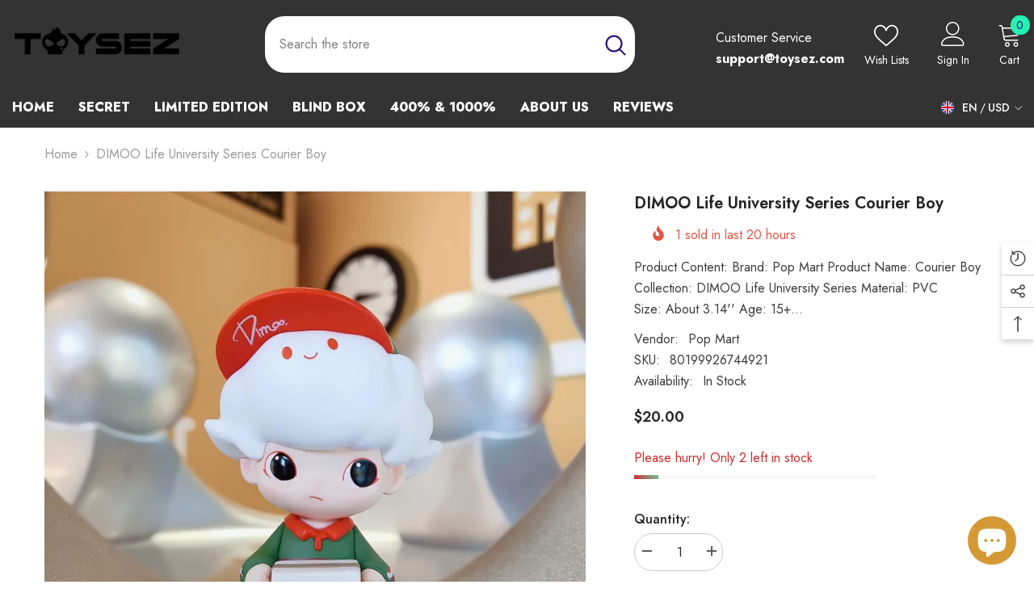

--- FILE ---
content_type: text/html; charset=utf-8
request_url: https://toysez.com/products/dimoo-life-university-series
body_size: 74673
content:
<!doctype html><html class="no-js" lang="en">
    <head>


        <script>
  // TCE Emergency SEO Redirect - v1.0
  // Intercepts and redirects traffic from deleted Shopify Markets.
  (function() {
    var currentPath = window.location.pathname;
    var marketsToRemove = ['/en-ca', '/en-jp', '/en-dk']; // Add any other deleted market prefixes here.
    var prefixToRemove = null;

    for (var i = 0; i < marketsToRemove.length; i++) {
      if (currentPath.startsWith(marketsToRemove[i] + '/')) {
        prefixToRemove = marketsToRemove[i];
        break;
      }
    }

    if (prefixToRemove) {
      var newPath = currentPath.substring(prefixToRemove.length);
      var newUrl = window.location.origin + newPath + window.location.search + window.location.hash;
      
      // Log to console for debugging purposes
      console.log('TOYSEZ SEO Redirect: Old URL detected -> ' + window.location.href);
      console.log('TOYSEZ SEO Redirect: Redirecting to -> ' + newUrl);
      
      // Perform a 301-equivalent redirect for SEO.
      window.location.replace(newUrl);
    }
  })();
</script>
        <meta charset="utf-8">
        <meta http-equiv="X-UA-Compatible" content="IE=edge">
        <meta name="viewport" content="width=device-width,initial-scale=1">
        <meta name="theme-color" content="">
        <link rel="canonical" href="https://toysez.com/products/dimoo-life-university-series">
        <link rel="canonical" href="https://toysez.com/products/dimoo-life-university-series" canonical-shop-url="https://toysez.com/"><link rel="shortcut icon" href="//toysez.com/cdn/shop/files/16x16_32x32.png?v=1692777178" type="image/png"><link rel="preconnect" href="https://cdn.shopify.com" crossorigin>
        <title>
            DIMOO Life University Series Courier Boy
 &ndash; TOYSEZ</title>
        
            <meta name="description" content="Product Content: Brand: Pop Mart Product Name: Courier Boy Collection: DIMOO Life University Series Material: PVC Size: About 3.14&#39;&#39; Age: 15+ note: Opened Blind Box Package Includes: 1 x Mini Figure 1 x ID card of the doll 1 x Box Note: Please note that the doll is elaborately designed, thus its complication might resu">
        
        

<meta property="og:site_name" content="TOYSEZ">
<meta property="og:url" content="https://toysez.com/products/dimoo-life-university-series">
<meta property="og:title" content="DIMOO Life University Series Courier Boy">
<meta property="og:type" content="product">
<meta property="og:description" content="Product Content: Brand: Pop Mart Product Name: Courier Boy Collection: DIMOO Life University Series Material: PVC Size: About 3.14&#39;&#39; Age: 15+ note: Opened Blind Box Package Includes: 1 x Mini Figure 1 x ID card of the doll 1 x Box Note: Please note that the doll is elaborately designed, thus its complication might resu"><meta property="og:image" content="http://toysez.com/cdn/shop/files/1_e8e61458-f91e-4dd9-aec7-7248a9d7374e.jpg?v=1731348152">
  <meta property="og:image:secure_url" content="https://toysez.com/cdn/shop/files/1_e8e61458-f91e-4dd9-aec7-7248a9d7374e.jpg?v=1731348152">
  <meta property="og:image:width" content="800">
  <meta property="og:image:height" content="800"><meta property="og:price:amount" content="20.00">
  <meta property="og:price:currency" content="USD"><meta name="twitter:card" content="summary_large_image">
<meta name="twitter:title" content="DIMOO Life University Series Courier Boy">
<meta name="twitter:description" content="Product Content: Brand: Pop Mart Product Name: Courier Boy Collection: DIMOO Life University Series Material: PVC Size: About 3.14&#39;&#39; Age: 15+ note: Opened Blind Box Package Includes: 1 x Mini Figure 1 x ID card of the doll 1 x Box Note: Please note that the doll is elaborately designed, thus its complication might resu">

        <script>window.performance && window.performance.mark && window.performance.mark('shopify.content_for_header.start');</script><meta id="shopify-digital-wallet" name="shopify-digital-wallet" content="/56146067644/digital_wallets/dialog">
<meta name="shopify-checkout-api-token" content="3714dfdb715fd6c3c74902eed546ab85">
<meta id="in-context-paypal-metadata" data-shop-id="56146067644" data-venmo-supported="false" data-environment="production" data-locale="en_US" data-paypal-v4="true" data-currency="USD">
<link rel="alternate" hreflang="x-default" href="https://toysez.com/products/dimoo-life-university-series">
<link rel="alternate" hreflang="en" href="https://toysez.com/products/dimoo-life-university-series">
<link rel="alternate" hreflang="de" href="https://toysez.com/de/products/dimoo-life-university-series">
<link rel="alternate" hreflang="fr" href="https://toysez.com/fr/products/dimoo-life-university-series">
<link rel="alternate" type="application/json+oembed" href="https://toysez.com/products/dimoo-life-university-series.oembed">
<script async="async" src="/checkouts/internal/preloads.js?locale=en-US"></script>
<script id="shopify-features" type="application/json">{"accessToken":"3714dfdb715fd6c3c74902eed546ab85","betas":["rich-media-storefront-analytics"],"domain":"toysez.com","predictiveSearch":true,"shopId":56146067644,"locale":"en"}</script>
<script>var Shopify = Shopify || {};
Shopify.shop = "housediy.myshopify.com";
Shopify.locale = "en";
Shopify.currency = {"active":"USD","rate":"1.0"};
Shopify.country = "US";
Shopify.theme = {"name":"theme-export-toysez-com-ella-6-4-2-theme-sourc","id":137057009852,"schema_name":"Ella","schema_version":"6.4.2","theme_store_id":null,"role":"main"};
Shopify.theme.handle = "null";
Shopify.theme.style = {"id":null,"handle":null};
Shopify.cdnHost = "toysez.com/cdn";
Shopify.routes = Shopify.routes || {};
Shopify.routes.root = "/";</script>
<script type="module">!function(o){(o.Shopify=o.Shopify||{}).modules=!0}(window);</script>
<script>!function(o){function n(){var o=[];function n(){o.push(Array.prototype.slice.apply(arguments))}return n.q=o,n}var t=o.Shopify=o.Shopify||{};t.loadFeatures=n(),t.autoloadFeatures=n()}(window);</script>
<script id="shop-js-analytics" type="application/json">{"pageType":"product"}</script>
<script defer="defer" async type="module" src="//toysez.com/cdn/shopifycloud/shop-js/modules/v2/client.init-shop-cart-sync_BT-GjEfc.en.esm.js"></script>
<script defer="defer" async type="module" src="//toysez.com/cdn/shopifycloud/shop-js/modules/v2/chunk.common_D58fp_Oc.esm.js"></script>
<script defer="defer" async type="module" src="//toysez.com/cdn/shopifycloud/shop-js/modules/v2/chunk.modal_xMitdFEc.esm.js"></script>
<script type="module">
  await import("//toysez.com/cdn/shopifycloud/shop-js/modules/v2/client.init-shop-cart-sync_BT-GjEfc.en.esm.js");
await import("//toysez.com/cdn/shopifycloud/shop-js/modules/v2/chunk.common_D58fp_Oc.esm.js");
await import("//toysez.com/cdn/shopifycloud/shop-js/modules/v2/chunk.modal_xMitdFEc.esm.js");

  window.Shopify.SignInWithShop?.initShopCartSync?.({"fedCMEnabled":true,"windoidEnabled":true});

</script>
<script>(function() {
  var isLoaded = false;
  function asyncLoad() {
    if (isLoaded) return;
    isLoaded = true;
    var urls = ["https:\/\/static.klaviyo.com\/onsite\/js\/klaviyo.js?company_id=R6Z97v\u0026shop=housediy.myshopify.com","https:\/\/static.klaviyo.com\/onsite\/js\/klaviyo.js?company_id=R6Z97v\u0026shop=housediy.myshopify.com"];
    for (var i = 0; i < urls.length; i++) {
      var s = document.createElement('script');
      s.type = 'text/javascript';
      s.async = true;
      s.src = urls[i];
      var x = document.getElementsByTagName('script')[0];
      x.parentNode.insertBefore(s, x);
    }
  };
  if(window.attachEvent) {
    window.attachEvent('onload', asyncLoad);
  } else {
    window.addEventListener('load', asyncLoad, false);
  }
})();</script>
<script id="__st">var __st={"a":56146067644,"offset":28800,"reqid":"752fc68c-23b8-40bb-b337-761bc844d291-1769274714","pageurl":"toysez.com\/products\/dimoo-life-university-series","u":"8cc63b69b72e","p":"product","rtyp":"product","rid":8019992674492};</script>
<script>window.ShopifyPaypalV4VisibilityTracking = true;</script>
<script id="form-persister">!function(){'use strict';const t='contact',e='new_comment',n=[[t,t],['blogs',e],['comments',e],[t,'customer']],o='password',r='form_key',c=['recaptcha-v3-token','g-recaptcha-response','h-captcha-response',o],s=()=>{try{return window.sessionStorage}catch{return}},i='__shopify_v',u=t=>t.elements[r],a=function(){const t=[...n].map((([t,e])=>`form[action*='/${t}']:not([data-nocaptcha='true']) input[name='form_type'][value='${e}']`)).join(',');var e;return e=t,()=>e?[...document.querySelectorAll(e)].map((t=>t.form)):[]}();function m(t){const e=u(t);a().includes(t)&&(!e||!e.value)&&function(t){try{if(!s())return;!function(t){const e=s();if(!e)return;const n=u(t);if(!n)return;const o=n.value;o&&e.removeItem(o)}(t);const e=Array.from(Array(32),(()=>Math.random().toString(36)[2])).join('');!function(t,e){u(t)||t.append(Object.assign(document.createElement('input'),{type:'hidden',name:r})),t.elements[r].value=e}(t,e),function(t,e){const n=s();if(!n)return;const r=[...t.querySelectorAll(`input[type='${o}']`)].map((({name:t})=>t)),u=[...c,...r],a={};for(const[o,c]of new FormData(t).entries())u.includes(o)||(a[o]=c);n.setItem(e,JSON.stringify({[i]:1,action:t.action,data:a}))}(t,e)}catch(e){console.error('failed to persist form',e)}}(t)}const f=t=>{if('true'===t.dataset.persistBound)return;const e=function(t,e){const n=function(t){return'function'==typeof t.submit?t.submit:HTMLFormElement.prototype.submit}(t).bind(t);return function(){let t;return()=>{t||(t=!0,(()=>{try{e(),n()}catch(t){(t=>{console.error('form submit failed',t)})(t)}})(),setTimeout((()=>t=!1),250))}}()}(t,(()=>{m(t)}));!function(t,e){if('function'==typeof t.submit&&'function'==typeof e)try{t.submit=e}catch{}}(t,e),t.addEventListener('submit',(t=>{t.preventDefault(),e()})),t.dataset.persistBound='true'};!function(){function t(t){const e=(t=>{const e=t.target;return e instanceof HTMLFormElement?e:e&&e.form})(t);e&&m(e)}document.addEventListener('submit',t),document.addEventListener('DOMContentLoaded',(()=>{const e=a();for(const t of e)f(t);var n;n=document.body,new window.MutationObserver((t=>{for(const e of t)if('childList'===e.type&&e.addedNodes.length)for(const t of e.addedNodes)1===t.nodeType&&'FORM'===t.tagName&&a().includes(t)&&f(t)})).observe(n,{childList:!0,subtree:!0,attributes:!1}),document.removeEventListener('submit',t)}))}()}();</script>
<script integrity="sha256-4kQ18oKyAcykRKYeNunJcIwy7WH5gtpwJnB7kiuLZ1E=" data-source-attribution="shopify.loadfeatures" defer="defer" src="//toysez.com/cdn/shopifycloud/storefront/assets/storefront/load_feature-a0a9edcb.js" crossorigin="anonymous"></script>
<script data-source-attribution="shopify.dynamic_checkout.dynamic.init">var Shopify=Shopify||{};Shopify.PaymentButton=Shopify.PaymentButton||{isStorefrontPortableWallets:!0,init:function(){window.Shopify.PaymentButton.init=function(){};var t=document.createElement("script");t.src="https://toysez.com/cdn/shopifycloud/portable-wallets/latest/portable-wallets.en.js",t.type="module",document.head.appendChild(t)}};
</script>
<script data-source-attribution="shopify.dynamic_checkout.buyer_consent">
  function portableWalletsHideBuyerConsent(e){var t=document.getElementById("shopify-buyer-consent"),n=document.getElementById("shopify-subscription-policy-button");t&&n&&(t.classList.add("hidden"),t.setAttribute("aria-hidden","true"),n.removeEventListener("click",e))}function portableWalletsShowBuyerConsent(e){var t=document.getElementById("shopify-buyer-consent"),n=document.getElementById("shopify-subscription-policy-button");t&&n&&(t.classList.remove("hidden"),t.removeAttribute("aria-hidden"),n.addEventListener("click",e))}window.Shopify?.PaymentButton&&(window.Shopify.PaymentButton.hideBuyerConsent=portableWalletsHideBuyerConsent,window.Shopify.PaymentButton.showBuyerConsent=portableWalletsShowBuyerConsent);
</script>
<script>
  function portableWalletsCleanup(e){e&&e.src&&console.error("Failed to load portable wallets script "+e.src);var t=document.querySelectorAll("shopify-accelerated-checkout .shopify-payment-button__skeleton, shopify-accelerated-checkout-cart .wallet-cart-button__skeleton"),e=document.getElementById("shopify-buyer-consent");for(let e=0;e<t.length;e++)t[e].remove();e&&e.remove()}function portableWalletsNotLoadedAsModule(e){e instanceof ErrorEvent&&"string"==typeof e.message&&e.message.includes("import.meta")&&"string"==typeof e.filename&&e.filename.includes("portable-wallets")&&(window.removeEventListener("error",portableWalletsNotLoadedAsModule),window.Shopify.PaymentButton.failedToLoad=e,"loading"===document.readyState?document.addEventListener("DOMContentLoaded",window.Shopify.PaymentButton.init):window.Shopify.PaymentButton.init())}window.addEventListener("error",portableWalletsNotLoadedAsModule);
</script>

<script type="module" src="https://toysez.com/cdn/shopifycloud/portable-wallets/latest/portable-wallets.en.js" onError="portableWalletsCleanup(this)" crossorigin="anonymous"></script>
<script nomodule>
  document.addEventListener("DOMContentLoaded", portableWalletsCleanup);
</script>

<link id="shopify-accelerated-checkout-styles" rel="stylesheet" media="screen" href="https://toysez.com/cdn/shopifycloud/portable-wallets/latest/accelerated-checkout-backwards-compat.css" crossorigin="anonymous">
<style id="shopify-accelerated-checkout-cart">
        #shopify-buyer-consent {
  margin-top: 1em;
  display: inline-block;
  width: 100%;
}

#shopify-buyer-consent.hidden {
  display: none;
}

#shopify-subscription-policy-button {
  background: none;
  border: none;
  padding: 0;
  text-decoration: underline;
  font-size: inherit;
  cursor: pointer;
}

#shopify-subscription-policy-button::before {
  box-shadow: none;
}

      </style>
<script id="sections-script" data-sections="header-03" defer="defer" src="//toysez.com/cdn/shop/t/17/compiled_assets/scripts.js?v=13901"></script>
<script>window.performance && window.performance.mark && window.performance.mark('shopify.content_for_header.end');</script>

        <style>
    @import url('https://fonts.googleapis.com/css?family=Jost:300,300i,400,400i,500,500i,600,600i,700,700i,800,800i&display=swap');
                

          
                    
          
    

    :root {
        /* Settings Body */
        
            --font-body-family: Jost;
        
        --font-body-size: 16px;
        --font-body-weight: 400;
        --body-line-height: 26px;
        --body-letter-spacing: 0;

        /* Settings Heading */
        
            --font-heading-family: Jost;
        
        --font-heading-size: 24px;
        --font-heading-weight: 700;
        --font-heading-style: normal;
        --heading-line-height: 24px;
        --heading-letter-spacing: 0;
        --heading-text-transform: uppercase;
        --heading-border-height: 1px;

        /* Settings Navigation */
        /* Menu Lv1 */
        
            --font-menu-lv1-family: Jost;
        
        --font-menu-lv1-size: 16px;
        --font-menu-lv1-weight: 800;
        --menu-lv1-line-height: 24px;
        --menu-lv1-letter-spacing: 0;
        --menu-lv1-text-transform: uppercase;

        /* Menu Lv2 */
        
            --font-menu-lv2-family: Jost;
        
        --font-menu-lv2-size: 16px;
        --font-menu-lv2-weight: 400;
        --menu-lv2-line-height: 24px;
        --menu-lv2-letter-spacing: 0;
        --menu-lv2-text-transform: capitalize;

        /* Menu Lv3 */
        
            --font-menu-lv3-family: Jost;
        
        --font-menu-lv3-size: 16px;
        --font-menu-lv3-weight: 400;
        --menu-lv3-line-height: 24px;
        --menu-lv3-letter-spacing: 0;
        --menu-lv3-text-transform: capitalize;

        /* Mega Menu Lv2 */
        
            --font-mega-menu-lv2-family: Jost;
        
        --font-mega-menu-lv2-size: 16px;
        --font-mega-menu-lv2-weight: 700;
        --font-mega-menu-lv2-style: normal;
        --mega-menu-lv2-line-height: 20px;
        --mega-menu-lv2-letter-spacing: 0;
        --mega-menu-lv2-text-transform: capitalize;

        /* Mega Menu Lv3 */
        
            --font-mega-menu-lv3-family: Jost;
        
        --font-mega-menu-lv3-size: 16px;
        --font-mega-menu-lv3-weight: 400;
        --mega-menu-lv3-line-height: 24px;
        --mega-menu-lv3-letter-spacing: 0;
        --mega-menu-lv3-text-transform: capitalize;

        /* Product Card Title */--product-title-font: Jost;--product-title-font-size : 16px;
        --product-title-font-weight : 400;
        --product-title-line-height: 24px;
        --product-title-letter-spacing: 0;
        --product-title-line-text : 2;
        --product-title-text-transform : capitalize;
        --product-title-margin-bottom: 10px;

        /* Product Card Vendor */--product-vendor-font: Jost;--product-vendor-font-size : 14px;
        --product-vendor-font-weight : 700;
        --product-vendor-font-style : normal;
        --product-vendor-line-height: 24px;
        --product-vendor-letter-spacing: 0;
        --product-vendor-text-transform : capitalize;
        --product-vendor-margin-bottom: 0px;

        /* Product Card Price */--product-price-font: Jost;--product-price-font-size : 16px;
        --product-price-font-weight : 600;
        --product-price-line-height: 22px;
        --product-price-letter-spacing: 0;
        --product-price-margin-top: 0px;
        --product-price-margin-bottom: 13px;

        /* Product Card Badge */--badge-font: Jost;--badge-font-size : 14px;
        --badge-font-weight : 400;
        --badge-text-transform : capitalize;
        --badge-letter-spacing: 0;
        --badge-line-height: 20px;
        --badge-border-radius: 3px;
        --badge-padding-top: 0px;
        --badge-padding-bottom: 0px;
        --badge-padding-left-right: 10px;
        --badge-postion-top: 0px;
        --badge-postion-left-right: 0px;

        /* Product Quickview */
        --product-quickview-font-size : 12px;
        --product-quickview-line-height: 23px;
        --product-quickview-border-radius: 1px;
        --product-quickview-padding-top: 0px;
        --product-quickview-padding-bottom: 0px;
        --product-quickview-padding-left-right: 7px;
        --product-quickview-sold-out-product: #e95144;--product-quickview-box-shadow: none;/* Blog Card Tile */--blog-title-font: Jost;--blog-title-font-size : 24px;
        --blog-title-font-weight : 700;
        --blog-title-line-height: 36px;
        --blog-title-letter-spacing: 0;
        --blog-title-text-transform : capitalize;

        /* Blog Card Info (Date, Author) */--blog-info-font: Jost;--blog-info-font-size : 14px;
        --blog-info-font-weight : 400;
        --blog-info-line-height: 22px;
        --blog-info-letter-spacing: 0;
        --blog-info-text-transform : none;

        /* Button 1 */--btn-1-font-family: Jost;--btn-1-font-size: 18px;
        --btn-1-font-weight: 700;
        --btn-1-text-transform: capitalize;
        --btn-1-line-height: 24px;
        --btn-1-letter-spacing: 0;
        --btn-1-text-align: center;
        --btn-1-border-radius: 25px;
        --btn-1-border-width: 1px;
        --btn-1-border-style: solid;
        --btn-1-padding-top: 11px;
        --btn-1-padding-bottom: 12px;
        --btn-1-horizontal-length: 0px;
        --btn-1-vertical-length: 0px;
        --btn-1-blur-radius: 0px;
        --btn-1-spread: 0px;
        
        
        
        
            --btn-1-inset: ;
        

        /* Button 2 */--btn-2-font-family: Jost;--btn-2-font-size: 16px;
        --btn-2-font-weight: 700;
        --btn-2-text-transform: uppercase;
        --btn-2-line-height: 24px;
        --btn-2-letter-spacing: .05em;
        --btn-2-text-align: center;
        --btn-2-border-radius: 0px;
        --btn-2-border-width: 1px;
        --btn-2-border-style: solid;
        --btn-2-padding-top: 20px;
        --btn-2-padding-bottom: 20px;
        --btn-2-horizontal-length: 0px;
        --btn-2-vertical-length: 0px;
        --btn-2-blur-radius: 0px;
        --btn-2-spread: 0px;
        
        
        
        
            --btn-2-inset: ;
        

        /* Button 3 */--btn-3-font-family: Jost;--btn-3-font-size: 16px;
        --btn-3-font-weight: 700;
        --btn-3-text-transform: capitalize;
        --btn-3-line-height: 24px;
        --btn-3-letter-spacing: 0;
        --btn-3-text-align: center;
        --btn-3-border-radius: 22px;
        --btn-3-border-width: 1px;
        --btn-3-border-style: solid;
        --btn-3-padding-top: 9px;
        --btn-3-padding-bottom: 10px;
        --btn-3-horizontal-length: 0px;
        --btn-3-vertical-length: 0px;
        --btn-3-blur-radius: 0px;
        --btn-3-spread: 0px;
        
        
        

        
            --btn-3-inset: ;
        

        /* Footer Heading */--footer-heading-font-family: Jost;--footer-heading-font-size : 16px;
        --footer-heading-font-weight : 700;
        --footer-heading-line-height : 20px;
        --footer-heading-letter-spacing : 0;
        --footer-heading-text-transform : uppercase;

        /* Footer Link */--footer-link-font-family: Jost;--footer-link-font-size : 16px;
        --footer-link-font-weight : 400;
        --footer-link-line-height : 32px;
        --footer-link-letter-spacing : 0;
        --footer-link-text-transform : capitalize;

        /* Page Title */
        
            --font-page-title-family: Jost;
        
        --font-page-title-size: 24px;
        --font-page-title-weight: 400;
        --font-page-title-style: normal;
        --page-title-line-height: 20px;
        --page-title-letter-spacing: .02em;
        --page-title-text-transform: uppercase;

        /* Font Product Tab Title */
        --font-tab-type-1: Jost;
        --font-tab-type-2: Jost;

        /* Text Size */
        --text-size-font-size : 10px;
        --text-size-font-weight : 400;
        --text-size-line-height : 22px;
        --text-size-letter-spacing : 0;
        --text-size-text-transform : uppercase;
        --text-size-color : #787878;

        /* Font Weight */
        --font-weight-normal: 400;
        --font-weight-medium: 500;
        --font-weight-semibold: 600;
        --font-weight-bold: 700;
        --font-weight-bolder: 800;
        --font-weight-black: 900;

        /* Radio Button */
        --form-label-checkbox-before-bg: #fff;
        --form-label-checkbox-before-border: #cecece;
        --form-label-checkbox-before-bg-checked: #000;

        /* Conatiner */
        --header-custom-width-container: 1400px;
        --body-custom-width-container: 1800px;
        --footer-custom-width-container: 1800px;

        /* Layout Boxed */
        --color-background-layout-boxed: #FFFFFF;/* Arrow */
        --position-horizontal-slick-arrow: 0;

        /* General Color*/
        --color-text: #232323;
        --color-text2: #969696;
        --color-global: #232323;
        --color-white: #FFFFFF;
        --color-grey: #868686;
        --color-black: #202020;
        --color-base-text-rgb: 35, 35, 35;
        --color-base-text2-rgb: 150, 150, 150;
        --color-background: #ffffff;
        --color-background-rgb: 255, 255, 255;
        --color-background-overylay: rgba(255, 255, 255, 0.9);
        --color-base-accent-text: ;
        --color-base-accent-1: ;
        --color-base-accent-2: ;
        --color-link: #232323;
        --color-link-hover: #232323;
        --color-error: #D93333;
        --color-error-bg: #FCEEEE;
        --color-success: #5A5A5A;
        --color-success-bg: #DFF0D8;
        --color-info: #202020;
        --color-info-bg: #FFF2DD;
        --color-link-underline: rgba(35, 35, 35, 0.5);

        --color-breadcrumb: #999999;
        --colors-breadcrumb-hover: #232323;
        --colors-breadcrumb-active: #999999;

        --border-global: #e6e6e6;
        --bg-global: #fafafa;

        --bg-planceholder: #fafafa;

        --color-warning: #fff;
        --bg-warning: #e0b252;

        --color-background-10 : #e9e9e9;
        --color-background-20 : #d3d3d3;
        --color-background-30 : #bdbdbd;
        --color-background-50 : #919191;
        --color-background-global : #919191;

        /* Arrow Color */
        --arrow-color: #232323;
        --arrow-background-color: #fff;
        --arrow-border-color: #cccccc;
        --arrow-color-hover: #ffffff;
        --arrow-background-color-hover: #232323;
        --arrow-border-color-hover: #232323;

        --arrow-width: 35px;
        --arrow-height: 35px;
        --arrow-size: 35px;
        --arrow-size-icon: 17px;
        --arrow-border-radius: 50%;
        --arrow-border-width: 1px;

        /* Pagination Color */
        --pagination-item-color: #3c3c3c;
        --pagination-item-color-active: #3c3c3c;
        --pagination-item-bg-color: 
        #fff;
        --pagination-item-bg-color-active: #fff;
        --pagination-item-border-color: #fff;
        --pagination-item-border-color-active: #3c3c3c;

        --pagination-arrow-color: #3c3c3c;
        --pagination-arrow-color-active: #3c3c3c;
        --pagination-arrow-bg-color: #fff;
        --pagination-arrow-bg-color-active: #fff;
        --pagination-arrow-border-color: #fff;
        --pagination-arrow-border-color-active: #fff;

        /* Dots Color */
        --dots-color: rgba(0,0,0,0);
        --dots-border-color: #868686;
        --dots-color-active: #220971;
        --dots-border-color-active: #220971;
        --dots-style2-background-opacity: #00000050;
        --dots-width: 12px;
        --dots-height: 12px;

        /* Button Color */
        --btn-1-color: #FFFFFF;
        --btn-1-bg: #220971;
        --btn-1-border: #220971;
        --btn-1-color-hover: #000000;
        --btn-1-bg-hover: #ffffff;
        --btn-1-border-hover: #000000;

        --btn-2-color: #232323;
        --btn-2-bg: #FFFFFF;
        --btn-2-border: #727272;
        --btn-2-color-hover: #FFFFFF;
        --btn-2-bg-hover: #232323;
        --btn-2-border-hover: #232323;

        --btn-3-color: #FFFFFF;
        --btn-3-bg: #e9514b;
        --btn-3-border: #e9514b;
        --btn-3-color-hover: #ffffff;
        --btn-3-bg-hover: #e9514b;
        --btn-3-border-hover: #e9514b;

        --anchor-transition: all ease .3s;
        --bg-white: #ffffff;
        --bg-black: #000000;
        --bg-grey: #808080;
        --icon: var(--color-text);
        --text-cart: #3c3c3c;
        --duration-short: 100ms;
        --duration-default: 350ms;
        --duration-long: 500ms;

        --form-input-bg: #ffffff;
        --form-input-border: #c7c7c7;
        --form-input-color: #232323;;
        --form-input-placeholder: #868686;
        --form-label: #232323;

        --new-badge-color: #0071dc;
        --new-badge-bg: #d1e7ff;
        --sale-badge-color: #e32200;
        --sale-badge-bg: #ffd9d7;
        --sold-out-badge-color: #ffffff;
        --sold-out-badge-bg: #c1c1c1;
        --custom-badge-color: #ffffff;
        --custom-badge-bg: #0f0f0f;
        --bundle-badge-color: #3cae00;
        --bundle-badge-bg: #d6fdd2;
        
        --product-title-color : #220971;
        --product-title-color-hover : #220971;
        --product-vendor-color : #220971;
        --product-price-color : #220971;
        --product-sale-price-color : #e92736;
        --product-compare-price-color : #969696;
        --product-review-full-color : #ffb20d;
        --product-review-empty-color : #e6e6e6;
        --product-swatch-border : #cbcbcb;
        --product-swatch-border-active : #232323;
        --product-swatch-width : 40px;
        --product-swatch-height : 40px;
        --product-swatch-border-radius : 0px;
        --product-swatch-color-width : 40px;
        --product-swatch-color-height : 40px;
        --product-swatch-color-border-radius : 20px;
        --product-wishlist-color : #000000;
        --product-wishlist-bg : #fff;
        --product-wishlist-border : transparent;
        --product-wishlist-color-added : #ffffff;
        --product-wishlist-bg-added : #000000;
        --product-wishlist-border-added : transparent;
        --product-compare-color : #000000;
        --product-compare-bg : #FFFFFF;
        --product-compare-color-added : #D12442;
        --product-compare-bg-added : #FFFFFF;
        --product-hot-stock-text-color : #d62828;
        --product-quick-view-color : #220971;
        --product-cart-image-fit : contain;
        --product-title-variant-font-size: 16px;

        
          --product-quick-view-bg: rgba(255, 255, 255, 0.9);
        
        --product-quick-view-bg-above-button: rgba(255, 255, 255, 0.7);
        --product-quick-view-color-hover : #232323;
        --product-quick-view-bg-hover : #ffffff;

        --product-action-color : #220971;       
        --product-action-bg : #ffffff;
        --product-action-border : #cccccc;
        --product-action-color-hover : #ffffff;
        --product-action-bg-hover : #220971;
        --product-action-border-hover : #220971;

        /* Multilevel Category Filter */
        --color-label-multiLevel-categories: #232323;
        --bg-label-multiLevel-categories: #fff;
        --color-button-multiLevel-categories: #fff;
        --bg-button-multiLevel-categories: #ff8b21;
        --border-button-multiLevel-categories: #ff736b;
        --hover-color-button-multiLevel-categories: #fff;
        --hover-bg-button-multiLevel-categories: #ff8b21;--cart-item-bg : #ffffff;
            --cart-item-border : #e8e8e8;
            --cart-item-border-width : 1px;
            --cart-item-border-style : solid;

        --w-product-swatch-custom: 30px;
        --h-product-swatch-custom: 30px;
        --w-product-swatch-custom-mb: 20px;
        --h-product-swatch-custom-mb: 20px;
        --font-size-product-swatch-more: 12px;

        --swatch-border : #cbcbcb;
        --swatch-border-active : #232323;

        --variant-size: #232323;
        --variant-size-border: #e7e7e7;
        --variant-size-bg: #ffffff;
        --variant-size-hover: #ffffff;
        --variant-size-border-hover: #232323;
        --variant-size-bg-hover: #232323;

        --variant-bg : #ffffff;
        --variant-color : #232323;
        --variant-bg-active : #ffffff;
        --variant-color-active : #232323;

        /* Font Size Text Social */
        --fontsize-text-social: 12px;
        
        /* Sidebar Animation */
        --page-content-distance: 64px;
        --sidebar-content-distance: 40px;
        --button-transition-ease: cubic-bezier(.25,.46,.45,.94);

        /* Loading Spinner Color */
        --spinner-top-color: #fc0;
        --spinner-right-color: #4dd4c6;
        --spinner-bottom-color: #f00;
        --spinner-left-color: #f6f6f6;

        /* Product Card Marquee */
        --product-marquee-background-color: ;
        --product-marquee-text-color: #FFFFFF;
        --product-marquee-text-size: 14px;
        --product-marquee-text-mobile-size: 14px;
        --product-marquee-text-weight: 400;
        --product-marquee-text-transform: none;
        --product-marquee-text-style: italic;
        --product-marquee-speed: ;  
        --product-marquee-line-height: calc(var(--product-marquee-text-mobile-size) * 1.5);
    }
</style>
        <link href="//toysez.com/cdn/shop/t/17/assets/base.css?v=152137900748989097161719765255" rel="stylesheet" type="text/css" media="all" />
<link href="//toysez.com/cdn/shop/t/17/assets/animated.css?v=126396381318837220781719765254" rel="stylesheet" type="text/css" media="all" />
<link href="//toysez.com/cdn/shop/t/17/assets/component-card.css?v=54695358327955652591719765255" rel="stylesheet" type="text/css" media="all" />
<link href="//toysez.com/cdn/shop/t/17/assets/component-loading-overlay.css?v=170491267859233445071719765256" rel="stylesheet" type="text/css" media="all" />
<link href="//toysez.com/cdn/shop/t/17/assets/component-loading-banner.css?v=167051128757171055331719765256" rel="stylesheet" type="text/css" media="all" />
<link href="//toysez.com/cdn/shop/t/17/assets/component-quick-cart.css?v=126996619163600602561719765257" rel="stylesheet" type="text/css" media="all" />
<link rel="stylesheet" href="//toysez.com/cdn/shop/t/17/assets/vendor.css?v=164616260963476715651719765259" media="print" onload="this.media='all'">
<noscript><link href="//toysez.com/cdn/shop/t/17/assets/vendor.css?v=164616260963476715651719765259" rel="stylesheet" type="text/css" media="all" /></noscript>


	<link href="//toysez.com/cdn/shop/t/17/assets/component-card-03.css?v=135958165109185429871719765255" rel="stylesheet" type="text/css" media="all" />

<link rel="stylesheet" href="//toysez.com/cdn/shop/t/17/assets/component-newsletter.css?v=54058530822278129331719765256" media="print" onload="this.media='all'">
<link rel="stylesheet" href="//toysez.com/cdn/shop/t/17/assets/component-slider.css?v=37888473738646685221719765257" media="print" onload="this.media='all'">
<link rel="stylesheet" href="//toysez.com/cdn/shop/t/17/assets/component-list-social.css?v=102044711114163579551719765256" media="print" onload="this.media='all'"><link rel="stylesheet" href="//toysez.com/cdn/shop/t/17/assets/component-predictive-search.css?v=50559763183045526481719765256" media="print" onload="this.media='all'"><noscript><link href="//toysez.com/cdn/shop/t/17/assets/component-newsletter.css?v=54058530822278129331719765256" rel="stylesheet" type="text/css" media="all" /></noscript>
<noscript><link href="//toysez.com/cdn/shop/t/17/assets/component-slider.css?v=37888473738646685221719765257" rel="stylesheet" type="text/css" media="all" /></noscript>
<noscript><link href="//toysez.com/cdn/shop/t/17/assets/component-list-social.css?v=102044711114163579551719765256" rel="stylesheet" type="text/css" media="all" /></noscript>
        <script src="//toysez.com/cdn/shop/t/17/assets/vendor.js?v=50823196851932006391719765259" type="text/javascript"></script>
<script src="//toysez.com/cdn/shop/t/17/assets/global.js?v=79286703038954127541719765258" type="text/javascript"></script>
<script src="//toysez.com/cdn/shop/t/17/assets/lazysizes.min.js?v=122719776364282065531719765258" type="text/javascript"></script>
<script src="//toysez.com/cdn/shop/t/17/assets/predictive-search.js?v=31478391494289611481719765258" defer="defer"></script>

<script>
    window.lazySizesConfig = window.lazySizesConfig || {};
    lazySizesConfig.loadMode = 1;
    window.lazySizesConfig.init = false;
    lazySizes.init();

    window.rtl_slick = false;
    window.mobile_menu = 'default';
    window.money_format = '<span class=transcy-money>${{amount}}</span>';
    window.shop_currency = 'USD';
    window.show_multiple_currencies = true;
    window.routes = {
        root: '',
        cart: '/cart',
        cart_add_url: '/cart/add',
        cart_change_url: '/cart/change',
        cart_update_url: '/cart/update',
        collection_all: '/collections/all',
        predictive_search_url: '/search/suggest',
        search_url: '/search'
    }; 
    window.button_load_more = {
        default: `Show more`,
        loading: `Loading...`,
        view_all: `View All Collection`,
        no_more: `No More Product`
    };
    window.after_add_to_cart = {
        type: 'quick_cart',
        message: `is added to your shopping cart.`
    };
    window.quick_shop = {
        show: true,
        see_details: `View Full Details`,
    };
    window.quick_cart = {
        show: true
    };
    window.cartStrings = {
        error: `There was an error while updating your cart. Please try again.`,
        quantityError: `You can only add [quantity] of this item to your cart.`,
        addProductOutQuantity: `You can only add [maxQuantity] of this product to your cart`,
        addProductOutQuantity2: `The quantity of this product is insufficient.`,
        cartErrorMessage: `Translation missing: en.sections.cart.cart_quantity_error_prefix`,
        soldoutText: `sold out`,
        alreadyText: `all`,
    };
    window.variantStrings = {
        addToCart: `Add to cart`,
        addingToCart: `Adding to cart...`,
        addedToCart: `Added to cart`,
        submit: `Submit`,
        soldOut: `Sold out`,
        unavailable: `Unavailable`,
        soldOut_message: `This variant is sold out!`,
        unavailable_message: `This variant is unavailable!`,
        addToCart_message: `You must select at least one products to add!`,
        select: `Select Options`,
        preOrder: `Pre-Order`,
        add: `Add`
    };
    window.inventory_text = {
        hotStock: `Hurry up! only [inventory] left`,
        hotStock2: `Please hurry! Only [inventory] left in stock`,
        warningQuantity: `Maximum quantity: [inventory]`,
        inStock: `In Stock`,
        outOfStock: `Out Of Stock`,
        manyInStock: `Many In Stock`,
        show_options: `Show Variants`,
        hide_options: `Hide Variants`,
        adding : `Adding`,
        thank_you : `Thank You`,
        add_more : `Add More`,
        cart_feedback : `Added`
    };
    
    
        window.notify_me = {
            show: true,
            mail: `example@domain.com`,
            subject: `Out Of Stock Notification from Halothemes Store`,
            label: `Shopify`,
            success: `Thanks! We&#39;ve received your request and will respond shortly when this product / variant becomes available!`,
            error: `Please use a valid email address, such as john@example.com.`,
            button: `Notify me`
        };
    
    
    window.compare = {
        show: false,
        add: `Add To Compare`,
        added: `Added To Compare`,
        message: `You must select at least two products to compare!`
    };
    window.wishlist = {
        show: true,
        add: `Add to wishlist`,
        added: `Added to wishlist`,
        empty: `No product is added to your wishlist`,
        continue_shopping: `Continue Shopping`
    };
    window.pagination = {
        style: 2,
        next: `Next`,
        prev: `Prev`
    }
    window.review = {
        show: true,
        show_quick_view: true
    };
    window.countdown = {
        text: `Limited-Time Offers, End in:`,
        day: `D`,
        hour: `H`,
        min: `M`,
        sec: `S`,
        day_2: `Days`,
        hour_2: `Hours`,
        min_2: `Mins`,
        sec_2: `Secs`,
        days: `Days`,
        hours: `Hours`,
        mins: `Mins`,
        secs: `Secs`,
        d: `d`,
        h: `h`,
        m: `m`,
        s: `s`
    };
    window.customer_view = {
        text: `[number] customers are viewing this product`
    };

    
        window.arrows = {
            icon_next: `<button type="button" class="slick-next" aria-label="Next"><svg xmlns="http://www.w3.org/2000/svg" viewBox="0 0 24 24"><path d="M 7.75 1.34375 L 6.25 2.65625 L 14.65625 12 L 6.25 21.34375 L 7.75 22.65625 L 16.75 12.65625 L 17.34375 12 L 16.75 11.34375 Z"></path></svg></button>`,
            icon_prev: `<button type="button" class="slick-prev" aria-label="Previous"><svg xmlns="http://www.w3.org/2000/svg" viewBox="0 0 24 24"><path d="M 7.75 1.34375 L 6.25 2.65625 L 14.65625 12 L 6.25 21.34375 L 7.75 22.65625 L 16.75 12.65625 L 17.34375 12 L 16.75 11.34375 Z"></path></svg></button>`
        }
    

    window.dynamic_browser_title = {
        show: true,
        text: ''
    };
    
    window.show_more_btn_text = {
        show_more: `Show More`,
        show_less: `Show Less`,
        show_all: `Show All`,
    };

    function getCookie(cname) {
        let name = cname + "=";
        let decodedCookie = decodeURIComponent(document.cookie);
        let ca = decodedCookie.split(';');
        for(let i = 0; i <ca.length; i++) {
          let c = ca[i];
          while (c.charAt(0) == ' ') {
            c = c.substring(1);
          }
          if (c.indexOf(name) == 0) {
            return c.substring(name.length, c.length);
          }
        }
        return "";
    }
    
    const cookieAnnouncemenClosed = getCookie('announcement');
    window.announcementClosed = cookieAnnouncemenClosed === 'closed'
</script>

        <script>document.documentElement.className = document.documentElement.className.replace('no-js', 'js');</script><!-- BEGIN app block: shopify://apps/judge-me-reviews/blocks/judgeme_core/61ccd3b1-a9f2-4160-9fe9-4fec8413e5d8 --><!-- Start of Judge.me Core -->






<link rel="dns-prefetch" href="https://cdn2.judge.me/cdn/widget_frontend">
<link rel="dns-prefetch" href="https://cdn.judge.me">
<link rel="dns-prefetch" href="https://cdn1.judge.me">
<link rel="dns-prefetch" href="https://api.judge.me">

<script data-cfasync='false' class='jdgm-settings-script'>window.jdgmSettings={"pagination":5,"disable_web_reviews":true,"badge_no_review_text":"No reviews","badge_n_reviews_text":"{{ n }} review/reviews","hide_badge_preview_if_no_reviews":true,"badge_hide_text":false,"enforce_center_preview_badge":false,"widget_title":"Customer Reviews","widget_open_form_text":"Write a review","widget_close_form_text":"Cancel review","widget_refresh_page_text":"Refresh page","widget_summary_text":"Based on {{ number_of_reviews }} review/reviews","widget_no_review_text":"Be the first to write a review","widget_name_field_text":"Display name","widget_verified_name_field_text":"Verified Name (public)","widget_name_placeholder_text":"Display name","widget_required_field_error_text":"This field is required.","widget_email_field_text":"Email address","widget_verified_email_field_text":"Verified Email (private, can not be edited)","widget_email_placeholder_text":"Your email address","widget_email_field_error_text":"Please enter a valid email address.","widget_rating_field_text":"Rating","widget_review_title_field_text":"Review Title","widget_review_title_placeholder_text":"Give your review a title","widget_review_body_field_text":"Review content","widget_review_body_placeholder_text":"Start writing here...","widget_pictures_field_text":"Picture/Video (optional)","widget_submit_review_text":"Submit Review","widget_submit_verified_review_text":"Submit Verified Review","widget_submit_success_msg_with_auto_publish":"Thank you! Please refresh the page in a few moments to see your review. You can remove or edit your review by logging into \u003ca href='https://judge.me/login' target='_blank' rel='nofollow noopener'\u003eJudge.me\u003c/a\u003e","widget_submit_success_msg_no_auto_publish":"Thank you! Your review will be published as soon as it is approved by the shop admin. You can remove or edit your review by logging into \u003ca href='https://judge.me/login' target='_blank' rel='nofollow noopener'\u003eJudge.me\u003c/a\u003e","widget_show_default_reviews_out_of_total_text":"Showing {{ n_reviews_shown }} out of {{ n_reviews }} reviews.","widget_show_all_link_text":"Show all","widget_show_less_link_text":"Show less","widget_author_said_text":"{{ reviewer_name }} said:","widget_days_text":"{{ n }} days ago","widget_weeks_text":"{{ n }} week/weeks ago","widget_months_text":"{{ n }} month/months ago","widget_years_text":"{{ n }} year/years ago","widget_yesterday_text":"Yesterday","widget_today_text":"Today","widget_replied_text":"\u003e\u003e {{ shop_name }} replied:","widget_read_more_text":"Read more","widget_reviewer_name_as_initial":"","widget_rating_filter_color":"#fbcd0a","widget_rating_filter_see_all_text":"See all reviews","widget_sorting_most_recent_text":"Most Recent","widget_sorting_highest_rating_text":"Highest Rating","widget_sorting_lowest_rating_text":"Lowest Rating","widget_sorting_with_pictures_text":"Only Pictures","widget_sorting_most_helpful_text":"Most Helpful","widget_open_question_form_text":"Ask a question","widget_reviews_subtab_text":"Reviews","widget_questions_subtab_text":"Questions","widget_question_label_text":"Question","widget_answer_label_text":"Answer","widget_question_placeholder_text":"Write your question here","widget_submit_question_text":"Submit Question","widget_question_submit_success_text":"Thank you for your question! We will notify you once it gets answered.","verified_badge_text":"Verified","verified_badge_bg_color":"","verified_badge_text_color":"","verified_badge_placement":"left-of-reviewer-name","widget_review_max_height":"","widget_hide_border":false,"widget_social_share":false,"widget_thumb":false,"widget_review_location_show":false,"widget_location_format":"","all_reviews_include_out_of_store_products":true,"all_reviews_out_of_store_text":"(out of store)","all_reviews_pagination":100,"all_reviews_product_name_prefix_text":"about","enable_review_pictures":true,"enable_question_anwser":false,"widget_theme":"default","review_date_format":"mm/dd/yyyy","default_sort_method":"most-recent","widget_product_reviews_subtab_text":"Product Reviews","widget_shop_reviews_subtab_text":"Shop Reviews","widget_other_products_reviews_text":"Reviews for other products","widget_store_reviews_subtab_text":"Store reviews","widget_no_store_reviews_text":"This store hasn't received any reviews yet","widget_web_restriction_product_reviews_text":"This product hasn't received any reviews yet","widget_no_items_text":"No items found","widget_show_more_text":"Show more","widget_write_a_store_review_text":"Write a Store Review","widget_other_languages_heading":"Reviews in Other Languages","widget_translate_review_text":"Translate review to {{ language }}","widget_translating_review_text":"Translating...","widget_show_original_translation_text":"Show original ({{ language }})","widget_translate_review_failed_text":"Review couldn't be translated.","widget_translate_review_retry_text":"Retry","widget_translate_review_try_again_later_text":"Try again later","show_product_url_for_grouped_product":false,"widget_sorting_pictures_first_text":"Pictures First","show_pictures_on_all_rev_page_mobile":false,"show_pictures_on_all_rev_page_desktop":false,"floating_tab_hide_mobile_install_preference":false,"floating_tab_button_name":"★ Reviews","floating_tab_title":"Let customers speak for us","floating_tab_button_color":"","floating_tab_button_background_color":"","floating_tab_url":"","floating_tab_url_enabled":false,"floating_tab_tab_style":"text","all_reviews_text_badge_text":"Customers rate us {{ shop.metafields.judgeme.all_reviews_rating | round: 1 }}/5 based on {{ shop.metafields.judgeme.all_reviews_count }} reviews.","all_reviews_text_badge_text_branded_style":"{{ shop.metafields.judgeme.all_reviews_rating | round: 1 }} out of 5 stars based on {{ shop.metafields.judgeme.all_reviews_count }} reviews","is_all_reviews_text_badge_a_link":false,"show_stars_for_all_reviews_text_badge":false,"all_reviews_text_badge_url":"","all_reviews_text_style":"branded","all_reviews_text_color_style":"judgeme_brand_color","all_reviews_text_color":"#108474","all_reviews_text_show_jm_brand":true,"featured_carousel_show_header":true,"featured_carousel_title":"Let customers speak for us","testimonials_carousel_title":"Customers are saying","videos_carousel_title":"Real customer stories","cards_carousel_title":"Customers are saying","featured_carousel_count_text":"from {{ n }} reviews","featured_carousel_add_link_to_all_reviews_page":false,"featured_carousel_url":"","featured_carousel_show_images":true,"featured_carousel_autoslide_interval":5,"featured_carousel_arrows_on_the_sides":false,"featured_carousel_height":250,"featured_carousel_width":80,"featured_carousel_image_size":0,"featured_carousel_image_height":250,"featured_carousel_arrow_color":"#eeeeee","verified_count_badge_style":"branded","verified_count_badge_orientation":"horizontal","verified_count_badge_color_style":"judgeme_brand_color","verified_count_badge_color":"#108474","is_verified_count_badge_a_link":false,"verified_count_badge_url":"","verified_count_badge_show_jm_brand":true,"widget_rating_preset_default":5,"widget_first_sub_tab":"product-reviews","widget_show_histogram":true,"widget_histogram_use_custom_color":false,"widget_pagination_use_custom_color":false,"widget_star_use_custom_color":false,"widget_verified_badge_use_custom_color":false,"widget_write_review_use_custom_color":false,"picture_reminder_submit_button":"Upload Pictures","enable_review_videos":false,"mute_video_by_default":false,"widget_sorting_videos_first_text":"Videos First","widget_review_pending_text":"Pending","featured_carousel_items_for_large_screen":3,"social_share_options_order":"Facebook,Twitter","remove_microdata_snippet":true,"disable_json_ld":false,"enable_json_ld_products":false,"preview_badge_show_question_text":false,"preview_badge_no_question_text":"No questions","preview_badge_n_question_text":"{{ number_of_questions }} question/questions","qa_badge_show_icon":false,"qa_badge_position":"same-row","remove_judgeme_branding":false,"widget_add_search_bar":false,"widget_search_bar_placeholder":"Search","widget_sorting_verified_only_text":"Verified only","featured_carousel_theme":"default","featured_carousel_show_rating":true,"featured_carousel_show_title":true,"featured_carousel_show_body":true,"featured_carousel_show_date":false,"featured_carousel_show_reviewer":true,"featured_carousel_show_product":false,"featured_carousel_header_background_color":"#108474","featured_carousel_header_text_color":"#ffffff","featured_carousel_name_product_separator":"reviewed","featured_carousel_full_star_background":"#108474","featured_carousel_empty_star_background":"#dadada","featured_carousel_vertical_theme_background":"#f9fafb","featured_carousel_verified_badge_enable":true,"featured_carousel_verified_badge_color":"#108474","featured_carousel_border_style":"round","featured_carousel_review_line_length_limit":3,"featured_carousel_more_reviews_button_text":"Read more reviews","featured_carousel_view_product_button_text":"View product","all_reviews_page_load_reviews_on":"scroll","all_reviews_page_load_more_text":"Load More Reviews","disable_fb_tab_reviews":false,"enable_ajax_cdn_cache":false,"widget_advanced_speed_features":5,"widget_public_name_text":"displayed publicly like","default_reviewer_name":"John Smith","default_reviewer_name_has_non_latin":true,"widget_reviewer_anonymous":"Anonymous","medals_widget_title":"Judge.me Review Medals","medals_widget_background_color":"#f9fafb","medals_widget_position":"footer_all_pages","medals_widget_border_color":"#f9fafb","medals_widget_verified_text_position":"left","medals_widget_use_monochromatic_version":false,"medals_widget_elements_color":"#108474","show_reviewer_avatar":true,"widget_invalid_yt_video_url_error_text":"Not a YouTube video URL","widget_max_length_field_error_text":"Please enter no more than {0} characters.","widget_show_country_flag":false,"widget_show_collected_via_shop_app":true,"widget_verified_by_shop_badge_style":"light","widget_verified_by_shop_text":"Verified by Shop","widget_show_photo_gallery":false,"widget_load_with_code_splitting":true,"widget_ugc_install_preference":false,"widget_ugc_title":"Made by us, Shared by you","widget_ugc_subtitle":"Tag us to see your picture featured in our page","widget_ugc_arrows_color":"#ffffff","widget_ugc_primary_button_text":"Buy Now","widget_ugc_primary_button_background_color":"#108474","widget_ugc_primary_button_text_color":"#ffffff","widget_ugc_primary_button_border_width":"0","widget_ugc_primary_button_border_style":"none","widget_ugc_primary_button_border_color":"#108474","widget_ugc_primary_button_border_radius":"25","widget_ugc_secondary_button_text":"Load More","widget_ugc_secondary_button_background_color":"#ffffff","widget_ugc_secondary_button_text_color":"#108474","widget_ugc_secondary_button_border_width":"2","widget_ugc_secondary_button_border_style":"solid","widget_ugc_secondary_button_border_color":"#108474","widget_ugc_secondary_button_border_radius":"25","widget_ugc_reviews_button_text":"View Reviews","widget_ugc_reviews_button_background_color":"#ffffff","widget_ugc_reviews_button_text_color":"#108474","widget_ugc_reviews_button_border_width":"2","widget_ugc_reviews_button_border_style":"solid","widget_ugc_reviews_button_border_color":"#108474","widget_ugc_reviews_button_border_radius":"25","widget_ugc_reviews_button_link_to":"judgeme-reviews-page","widget_ugc_show_post_date":true,"widget_ugc_max_width":"800","widget_rating_metafield_value_type":true,"widget_primary_color":"#108474","widget_enable_secondary_color":false,"widget_secondary_color":"#edf5f5","widget_summary_average_rating_text":"{{ average_rating }} out of 5","widget_media_grid_title":"Customer photos \u0026 videos","widget_media_grid_see_more_text":"See more","widget_round_style":false,"widget_show_product_medals":true,"widget_verified_by_judgeme_text":"Verified by Judge.me","widget_show_store_medals":true,"widget_verified_by_judgeme_text_in_store_medals":"Verified by Judge.me","widget_media_field_exceed_quantity_message":"Sorry, we can only accept {{ max_media }} for one review.","widget_media_field_exceed_limit_message":"{{ file_name }} is too large, please select a {{ media_type }} less than {{ size_limit }}MB.","widget_review_submitted_text":"Review Submitted!","widget_question_submitted_text":"Question Submitted!","widget_close_form_text_question":"Cancel","widget_write_your_answer_here_text":"Write your answer here","widget_enabled_branded_link":true,"widget_show_collected_by_judgeme":true,"widget_reviewer_name_color":"","widget_write_review_text_color":"","widget_write_review_bg_color":"","widget_collected_by_judgeme_text":"collected by Judge.me","widget_pagination_type":"standard","widget_load_more_text":"Load More","widget_load_more_color":"#108474","widget_full_review_text":"Full Review","widget_read_more_reviews_text":"Read More Reviews","widget_read_questions_text":"Read Questions","widget_questions_and_answers_text":"Questions \u0026 Answers","widget_verified_by_text":"Verified by","widget_verified_text":"Verified","widget_number_of_reviews_text":"{{ number_of_reviews }} reviews","widget_back_button_text":"Back","widget_next_button_text":"Next","widget_custom_forms_filter_button":"Filters","custom_forms_style":"horizontal","widget_show_review_information":false,"how_reviews_are_collected":"How reviews are collected?","widget_show_review_keywords":false,"widget_gdpr_statement":"How we use your data: We'll only contact you about the review you left, and only if necessary. By submitting your review, you agree to Judge.me's \u003ca href='https://judge.me/terms' target='_blank' rel='nofollow noopener'\u003eterms\u003c/a\u003e, \u003ca href='https://judge.me/privacy' target='_blank' rel='nofollow noopener'\u003eprivacy\u003c/a\u003e and \u003ca href='https://judge.me/content-policy' target='_blank' rel='nofollow noopener'\u003econtent\u003c/a\u003e policies.","widget_multilingual_sorting_enabled":false,"widget_translate_review_content_enabled":false,"widget_translate_review_content_method":"manual","popup_widget_review_selection":"automatically_with_pictures","popup_widget_round_border_style":true,"popup_widget_show_title":true,"popup_widget_show_body":true,"popup_widget_show_reviewer":false,"popup_widget_show_product":true,"popup_widget_show_pictures":true,"popup_widget_use_review_picture":true,"popup_widget_show_on_home_page":true,"popup_widget_show_on_product_page":true,"popup_widget_show_on_collection_page":true,"popup_widget_show_on_cart_page":true,"popup_widget_position":"bottom_left","popup_widget_first_review_delay":5,"popup_widget_duration":5,"popup_widget_interval":5,"popup_widget_review_count":5,"popup_widget_hide_on_mobile":true,"review_snippet_widget_round_border_style":true,"review_snippet_widget_card_color":"#FFFFFF","review_snippet_widget_slider_arrows_background_color":"#FFFFFF","review_snippet_widget_slider_arrows_color":"#000000","review_snippet_widget_star_color":"#108474","show_product_variant":false,"all_reviews_product_variant_label_text":"Variant: ","widget_show_verified_branding":true,"widget_ai_summary_title":"Customers say","widget_ai_summary_disclaimer":"AI-powered review summary based on recent customer reviews","widget_show_ai_summary":false,"widget_show_ai_summary_bg":false,"widget_show_review_title_input":true,"redirect_reviewers_invited_via_email":"external_form","request_store_review_after_product_review":false,"request_review_other_products_in_order":false,"review_form_color_scheme":"default","review_form_corner_style":"square","review_form_star_color":{},"review_form_text_color":"#333333","review_form_background_color":"#ffffff","review_form_field_background_color":"#fafafa","review_form_button_color":{},"review_form_button_text_color":"#ffffff","review_form_modal_overlay_color":"#000000","review_content_screen_title_text":"How would you rate this product?","review_content_introduction_text":"We would love it if you would share a bit about your experience.","store_review_form_title_text":"How would you rate this store?","store_review_form_introduction_text":"We would love it if you would share a bit about your experience.","show_review_guidance_text":true,"one_star_review_guidance_text":"Poor","five_star_review_guidance_text":"Great","customer_information_screen_title_text":"About you","customer_information_introduction_text":"Please tell us more about you.","custom_questions_screen_title_text":"Your experience in more detail","custom_questions_introduction_text":"Here are a few questions to help us understand more about your experience.","review_submitted_screen_title_text":"Thanks for your review!","review_submitted_screen_thank_you_text":"We are processing it and it will appear on the store soon.","review_submitted_screen_email_verification_text":"Please confirm your email by clicking the link we just sent you. This helps us keep reviews authentic.","review_submitted_request_store_review_text":"Would you like to share your experience of shopping with us?","review_submitted_review_other_products_text":"Would you like to review these products?","store_review_screen_title_text":"Would you like to share your experience of shopping with us?","store_review_introduction_text":"We value your feedback and use it to improve. Please share any thoughts or suggestions you have.","reviewer_media_screen_title_picture_text":"Share a picture","reviewer_media_introduction_picture_text":"Upload a photo to support your review.","reviewer_media_screen_title_video_text":"Share a video","reviewer_media_introduction_video_text":"Upload a video to support your review.","reviewer_media_screen_title_picture_or_video_text":"Share a picture or video","reviewer_media_introduction_picture_or_video_text":"Upload a photo or video to support your review.","reviewer_media_youtube_url_text":"Paste your Youtube URL here","advanced_settings_next_step_button_text":"Next","advanced_settings_close_review_button_text":"Close","modal_write_review_flow":false,"write_review_flow_required_text":"Required","write_review_flow_privacy_message_text":"We respect your privacy.","write_review_flow_anonymous_text":"Post review as anonymous","write_review_flow_visibility_text":"This won't be visible to other customers.","write_review_flow_multiple_selection_help_text":"Select as many as you like","write_review_flow_single_selection_help_text":"Select one option","write_review_flow_required_field_error_text":"This field is required","write_review_flow_invalid_email_error_text":"Please enter a valid email address","write_review_flow_max_length_error_text":"Max. {{ max_length }} characters.","write_review_flow_media_upload_text":"\u003cb\u003eClick to upload\u003c/b\u003e or drag and drop","write_review_flow_gdpr_statement":"We'll only contact you about your review if necessary. By submitting your review, you agree to our \u003ca href='https://judge.me/terms' target='_blank' rel='nofollow noopener'\u003eterms and conditions\u003c/a\u003e and \u003ca href='https://judge.me/privacy' target='_blank' rel='nofollow noopener'\u003eprivacy policy\u003c/a\u003e.","rating_only_reviews_enabled":false,"show_negative_reviews_help_screen":false,"new_review_flow_help_screen_rating_threshold":3,"negative_review_resolution_screen_title_text":"Tell us more","negative_review_resolution_text":"Your experience matters to us. If there were issues with your purchase, we're here to help. Feel free to reach out to us, we'd love the opportunity to make things right.","negative_review_resolution_button_text":"Contact us","negative_review_resolution_proceed_with_review_text":"Leave a review","negative_review_resolution_subject":"Issue with purchase from {{ shop_name }}.{{ order_name }}","preview_badge_collection_page_install_status":false,"widget_review_custom_css":"","preview_badge_custom_css":"","preview_badge_stars_count":"5-stars","featured_carousel_custom_css":"","floating_tab_custom_css":"","all_reviews_widget_custom_css":"","medals_widget_custom_css":"","verified_badge_custom_css":"","all_reviews_text_custom_css":"","transparency_badges_collected_via_store_invite":false,"transparency_badges_from_another_provider":false,"transparency_badges_collected_from_store_visitor":false,"transparency_badges_collected_by_verified_review_provider":false,"transparency_badges_earned_reward":false,"transparency_badges_collected_via_store_invite_text":"Review collected via store invitation","transparency_badges_from_another_provider_text":"Review collected from another provider","transparency_badges_collected_from_store_visitor_text":"Review collected from a store visitor","transparency_badges_written_in_google_text":"Review written in Google","transparency_badges_written_in_etsy_text":"Review written in Etsy","transparency_badges_written_in_shop_app_text":"Review written in Shop App","transparency_badges_earned_reward_text":"Review earned a reward for future purchase","product_review_widget_per_page":10,"widget_store_review_label_text":"Review about the store","checkout_comment_extension_title_on_product_page":"Customer Comments","checkout_comment_extension_num_latest_comment_show":5,"checkout_comment_extension_format":"name_and_timestamp","checkout_comment_customer_name":"last_initial","checkout_comment_comment_notification":true,"preview_badge_collection_page_install_preference":false,"preview_badge_home_page_install_preference":false,"preview_badge_product_page_install_preference":false,"review_widget_install_preference":"","review_carousel_install_preference":false,"floating_reviews_tab_install_preference":"none","verified_reviews_count_badge_install_preference":false,"all_reviews_text_install_preference":false,"review_widget_best_location":false,"judgeme_medals_install_preference":false,"review_widget_revamp_enabled":false,"review_widget_qna_enabled":false,"review_widget_header_theme":"minimal","review_widget_widget_title_enabled":true,"review_widget_header_text_size":"medium","review_widget_header_text_weight":"regular","review_widget_average_rating_style":"compact","review_widget_bar_chart_enabled":true,"review_widget_bar_chart_type":"numbers","review_widget_bar_chart_style":"standard","review_widget_expanded_media_gallery_enabled":false,"review_widget_reviews_section_theme":"standard","review_widget_image_style":"thumbnails","review_widget_review_image_ratio":"square","review_widget_stars_size":"medium","review_widget_verified_badge":"standard_text","review_widget_review_title_text_size":"medium","review_widget_review_text_size":"medium","review_widget_review_text_length":"medium","review_widget_number_of_columns_desktop":3,"review_widget_carousel_transition_speed":5,"review_widget_custom_questions_answers_display":"always","review_widget_button_text_color":"#FFFFFF","review_widget_text_color":"#000000","review_widget_lighter_text_color":"#7B7B7B","review_widget_corner_styling":"soft","review_widget_review_word_singular":"review","review_widget_review_word_plural":"reviews","review_widget_voting_label":"Helpful?","review_widget_shop_reply_label":"Reply from {{ shop_name }}:","review_widget_filters_title":"Filters","qna_widget_question_word_singular":"Question","qna_widget_question_word_plural":"Questions","qna_widget_answer_reply_label":"Answer from {{ answerer_name }}:","qna_content_screen_title_text":"Ask a question about this product","qna_widget_question_required_field_error_text":"Please enter your question.","qna_widget_flow_gdpr_statement":"We'll only contact you about your question if necessary. By submitting your question, you agree to our \u003ca href='https://judge.me/terms' target='_blank' rel='nofollow noopener'\u003eterms and conditions\u003c/a\u003e and \u003ca href='https://judge.me/privacy' target='_blank' rel='nofollow noopener'\u003eprivacy policy\u003c/a\u003e.","qna_widget_question_submitted_text":"Thanks for your question!","qna_widget_close_form_text_question":"Close","qna_widget_question_submit_success_text":"We’ll notify you by email when your question is answered.","all_reviews_widget_v2025_enabled":false,"all_reviews_widget_v2025_header_theme":"default","all_reviews_widget_v2025_widget_title_enabled":true,"all_reviews_widget_v2025_header_text_size":"medium","all_reviews_widget_v2025_header_text_weight":"regular","all_reviews_widget_v2025_average_rating_style":"compact","all_reviews_widget_v2025_bar_chart_enabled":true,"all_reviews_widget_v2025_bar_chart_type":"numbers","all_reviews_widget_v2025_bar_chart_style":"standard","all_reviews_widget_v2025_expanded_media_gallery_enabled":false,"all_reviews_widget_v2025_show_store_medals":true,"all_reviews_widget_v2025_show_photo_gallery":true,"all_reviews_widget_v2025_show_review_keywords":false,"all_reviews_widget_v2025_show_ai_summary":false,"all_reviews_widget_v2025_show_ai_summary_bg":false,"all_reviews_widget_v2025_add_search_bar":false,"all_reviews_widget_v2025_default_sort_method":"most-recent","all_reviews_widget_v2025_reviews_per_page":10,"all_reviews_widget_v2025_reviews_section_theme":"default","all_reviews_widget_v2025_image_style":"thumbnails","all_reviews_widget_v2025_review_image_ratio":"square","all_reviews_widget_v2025_stars_size":"medium","all_reviews_widget_v2025_verified_badge":"bold_badge","all_reviews_widget_v2025_review_title_text_size":"medium","all_reviews_widget_v2025_review_text_size":"medium","all_reviews_widget_v2025_review_text_length":"medium","all_reviews_widget_v2025_number_of_columns_desktop":3,"all_reviews_widget_v2025_carousel_transition_speed":5,"all_reviews_widget_v2025_custom_questions_answers_display":"always","all_reviews_widget_v2025_show_product_variant":false,"all_reviews_widget_v2025_show_reviewer_avatar":true,"all_reviews_widget_v2025_reviewer_name_as_initial":"","all_reviews_widget_v2025_review_location_show":false,"all_reviews_widget_v2025_location_format":"","all_reviews_widget_v2025_show_country_flag":false,"all_reviews_widget_v2025_verified_by_shop_badge_style":"light","all_reviews_widget_v2025_social_share":false,"all_reviews_widget_v2025_social_share_options_order":"Facebook,Twitter,LinkedIn,Pinterest","all_reviews_widget_v2025_pagination_type":"standard","all_reviews_widget_v2025_button_text_color":"#FFFFFF","all_reviews_widget_v2025_text_color":"#000000","all_reviews_widget_v2025_lighter_text_color":"#7B7B7B","all_reviews_widget_v2025_corner_styling":"soft","all_reviews_widget_v2025_title":"Customer reviews","all_reviews_widget_v2025_ai_summary_title":"Customers say about this store","all_reviews_widget_v2025_no_review_text":"Be the first to write a review","platform":"shopify","branding_url":"https://app.judge.me/reviews/stores/toysez.com","branding_text":"Powered by Judge.me","locale":"en","reply_name":"TOYSEZ","widget_version":"3.0","footer":true,"autopublish":false,"review_dates":true,"enable_custom_form":false,"shop_use_review_site":true,"shop_locale":"en","enable_multi_locales_translations":false,"show_review_title_input":true,"review_verification_email_status":"always","can_be_branded":true,"reply_name_text":"TOYSEZ"};</script> <style class='jdgm-settings-style'>.jdgm-xx{left:0}:root{--jdgm-primary-color: #108474;--jdgm-secondary-color: rgba(16,132,116,0.1);--jdgm-star-color: #108474;--jdgm-write-review-text-color: white;--jdgm-write-review-bg-color: #108474;--jdgm-paginate-color: #108474;--jdgm-border-radius: 0;--jdgm-reviewer-name-color: #108474}.jdgm-histogram__bar-content{background-color:#108474}.jdgm-rev[data-verified-buyer=true] .jdgm-rev__icon.jdgm-rev__icon:after,.jdgm-rev__buyer-badge.jdgm-rev__buyer-badge{color:white;background-color:#108474}.jdgm-review-widget--small .jdgm-gallery.jdgm-gallery .jdgm-gallery__thumbnail-link:nth-child(8) .jdgm-gallery__thumbnail-wrapper.jdgm-gallery__thumbnail-wrapper:before{content:"See more"}@media only screen and (min-width: 768px){.jdgm-gallery.jdgm-gallery .jdgm-gallery__thumbnail-link:nth-child(8) .jdgm-gallery__thumbnail-wrapper.jdgm-gallery__thumbnail-wrapper:before{content:"See more"}}.jdgm-widget .jdgm-write-rev-link{display:none}.jdgm-widget .jdgm-rev-widg[data-number-of-reviews='0']{display:none}.jdgm-prev-badge[data-average-rating='0.00']{display:none !important}.jdgm-author-all-initials{display:none !important}.jdgm-author-last-initial{display:none !important}.jdgm-rev-widg__title{visibility:hidden}.jdgm-rev-widg__summary-text{visibility:hidden}.jdgm-prev-badge__text{visibility:hidden}.jdgm-rev__prod-link-prefix:before{content:'about'}.jdgm-rev__variant-label:before{content:'Variant: '}.jdgm-rev__out-of-store-text:before{content:'(out of store)'}@media only screen and (min-width: 768px){.jdgm-rev__pics .jdgm-rev_all-rev-page-picture-separator,.jdgm-rev__pics .jdgm-rev__product-picture{display:none}}@media only screen and (max-width: 768px){.jdgm-rev__pics .jdgm-rev_all-rev-page-picture-separator,.jdgm-rev__pics .jdgm-rev__product-picture{display:none}}.jdgm-preview-badge[data-template="product"]{display:none !important}.jdgm-preview-badge[data-template="collection"]{display:none !important}.jdgm-preview-badge[data-template="index"]{display:none !important}.jdgm-review-widget[data-from-snippet="true"]{display:none !important}.jdgm-verified-count-badget[data-from-snippet="true"]{display:none !important}.jdgm-carousel-wrapper[data-from-snippet="true"]{display:none !important}.jdgm-all-reviews-text[data-from-snippet="true"]{display:none !important}.jdgm-medals-section[data-from-snippet="true"]{display:none !important}.jdgm-ugc-media-wrapper[data-from-snippet="true"]{display:none !important}.jdgm-rev__transparency-badge[data-badge-type="review_collected_via_store_invitation"]{display:none !important}.jdgm-rev__transparency-badge[data-badge-type="review_collected_from_another_provider"]{display:none !important}.jdgm-rev__transparency-badge[data-badge-type="review_collected_from_store_visitor"]{display:none !important}.jdgm-rev__transparency-badge[data-badge-type="review_written_in_etsy"]{display:none !important}.jdgm-rev__transparency-badge[data-badge-type="review_written_in_google_business"]{display:none !important}.jdgm-rev__transparency-badge[data-badge-type="review_written_in_shop_app"]{display:none !important}.jdgm-rev__transparency-badge[data-badge-type="review_earned_for_future_purchase"]{display:none !important}.jdgm-review-snippet-widget .jdgm-rev-snippet-widget__cards-container .jdgm-rev-snippet-card{border-radius:8px;background:#fff}.jdgm-review-snippet-widget .jdgm-rev-snippet-widget__cards-container .jdgm-rev-snippet-card__rev-rating .jdgm-star{color:#108474}.jdgm-review-snippet-widget .jdgm-rev-snippet-widget__prev-btn,.jdgm-review-snippet-widget .jdgm-rev-snippet-widget__next-btn{border-radius:50%;background:#fff}.jdgm-review-snippet-widget .jdgm-rev-snippet-widget__prev-btn>svg,.jdgm-review-snippet-widget .jdgm-rev-snippet-widget__next-btn>svg{fill:#000}.jdgm-full-rev-modal.rev-snippet-widget .jm-mfp-container .jm-mfp-content,.jdgm-full-rev-modal.rev-snippet-widget .jm-mfp-container .jdgm-full-rev__icon,.jdgm-full-rev-modal.rev-snippet-widget .jm-mfp-container .jdgm-full-rev__pic-img,.jdgm-full-rev-modal.rev-snippet-widget .jm-mfp-container .jdgm-full-rev__reply{border-radius:8px}.jdgm-full-rev-modal.rev-snippet-widget .jm-mfp-container .jdgm-full-rev[data-verified-buyer="true"] .jdgm-full-rev__icon::after{border-radius:8px}.jdgm-full-rev-modal.rev-snippet-widget .jm-mfp-container .jdgm-full-rev .jdgm-rev__buyer-badge{border-radius:calc( 8px / 2 )}.jdgm-full-rev-modal.rev-snippet-widget .jm-mfp-container .jdgm-full-rev .jdgm-full-rev__replier::before{content:'TOYSEZ'}.jdgm-full-rev-modal.rev-snippet-widget .jm-mfp-container .jdgm-full-rev .jdgm-full-rev__product-button{border-radius:calc( 8px * 6 )}
</style> <style class='jdgm-settings-style'></style>

  
  
  
  <style class='jdgm-miracle-styles'>
  @-webkit-keyframes jdgm-spin{0%{-webkit-transform:rotate(0deg);-ms-transform:rotate(0deg);transform:rotate(0deg)}100%{-webkit-transform:rotate(359deg);-ms-transform:rotate(359deg);transform:rotate(359deg)}}@keyframes jdgm-spin{0%{-webkit-transform:rotate(0deg);-ms-transform:rotate(0deg);transform:rotate(0deg)}100%{-webkit-transform:rotate(359deg);-ms-transform:rotate(359deg);transform:rotate(359deg)}}@font-face{font-family:'JudgemeStar';src:url("[data-uri]") format("woff");font-weight:normal;font-style:normal}.jdgm-star{font-family:'JudgemeStar';display:inline !important;text-decoration:none !important;padding:0 4px 0 0 !important;margin:0 !important;font-weight:bold;opacity:1;-webkit-font-smoothing:antialiased;-moz-osx-font-smoothing:grayscale}.jdgm-star:hover{opacity:1}.jdgm-star:last-of-type{padding:0 !important}.jdgm-star.jdgm--on:before{content:"\e000"}.jdgm-star.jdgm--off:before{content:"\e001"}.jdgm-star.jdgm--half:before{content:"\e002"}.jdgm-widget *{margin:0;line-height:1.4;-webkit-box-sizing:border-box;-moz-box-sizing:border-box;box-sizing:border-box;-webkit-overflow-scrolling:touch}.jdgm-hidden{display:none !important;visibility:hidden !important}.jdgm-temp-hidden{display:none}.jdgm-spinner{width:40px;height:40px;margin:auto;border-radius:50%;border-top:2px solid #eee;border-right:2px solid #eee;border-bottom:2px solid #eee;border-left:2px solid #ccc;-webkit-animation:jdgm-spin 0.8s infinite linear;animation:jdgm-spin 0.8s infinite linear}.jdgm-spinner:empty{display:block}.jdgm-prev-badge{display:block !important}

</style>


  
  
   


<script data-cfasync='false' class='jdgm-script'>
!function(e){window.jdgm=window.jdgm||{},jdgm.CDN_HOST="https://cdn2.judge.me/cdn/widget_frontend/",jdgm.CDN_HOST_ALT="https://cdn2.judge.me/cdn/widget_frontend/",jdgm.API_HOST="https://api.judge.me/",jdgm.CDN_BASE_URL="https://cdn.shopify.com/extensions/019beb2a-7cf9-7238-9765-11a892117c03/judgeme-extensions-316/assets/",
jdgm.docReady=function(d){(e.attachEvent?"complete"===e.readyState:"loading"!==e.readyState)?
setTimeout(d,0):e.addEventListener("DOMContentLoaded",d)},jdgm.loadCSS=function(d,t,o,a){
!o&&jdgm.loadCSS.requestedUrls.indexOf(d)>=0||(jdgm.loadCSS.requestedUrls.push(d),
(a=e.createElement("link")).rel="stylesheet",a.class="jdgm-stylesheet",a.media="nope!",
a.href=d,a.onload=function(){this.media="all",t&&setTimeout(t)},e.body.appendChild(a))},
jdgm.loadCSS.requestedUrls=[],jdgm.loadJS=function(e,d){var t=new XMLHttpRequest;
t.onreadystatechange=function(){4===t.readyState&&(Function(t.response)(),d&&d(t.response))},
t.open("GET",e),t.onerror=function(){if(e.indexOf(jdgm.CDN_HOST)===0&&jdgm.CDN_HOST_ALT!==jdgm.CDN_HOST){var f=e.replace(jdgm.CDN_HOST,jdgm.CDN_HOST_ALT);jdgm.loadJS(f,d)}},t.send()},jdgm.docReady((function(){(window.jdgmLoadCSS||e.querySelectorAll(
".jdgm-widget, .jdgm-all-reviews-page").length>0)&&(jdgmSettings.widget_load_with_code_splitting?
parseFloat(jdgmSettings.widget_version)>=3?jdgm.loadCSS(jdgm.CDN_HOST+"widget_v3/base.css"):
jdgm.loadCSS(jdgm.CDN_HOST+"widget/base.css"):jdgm.loadCSS(jdgm.CDN_HOST+"shopify_v2.css"),
jdgm.loadJS(jdgm.CDN_HOST+"loa"+"der.js"))}))}(document);
</script>
<noscript><link rel="stylesheet" type="text/css" media="all" href="https://cdn2.judge.me/cdn/widget_frontend/shopify_v2.css"></noscript>

<!-- BEGIN app snippet: theme_fix_tags --><script>
  (function() {
    var jdgmThemeFixes = null;
    if (!jdgmThemeFixes) return;
    var thisThemeFix = jdgmThemeFixes[Shopify.theme.id];
    if (!thisThemeFix) return;

    if (thisThemeFix.html) {
      document.addEventListener("DOMContentLoaded", function() {
        var htmlDiv = document.createElement('div');
        htmlDiv.classList.add('jdgm-theme-fix-html');
        htmlDiv.innerHTML = thisThemeFix.html;
        document.body.append(htmlDiv);
      });
    };

    if (thisThemeFix.css) {
      var styleTag = document.createElement('style');
      styleTag.classList.add('jdgm-theme-fix-style');
      styleTag.innerHTML = thisThemeFix.css;
      document.head.append(styleTag);
    };

    if (thisThemeFix.js) {
      var scriptTag = document.createElement('script');
      scriptTag.classList.add('jdgm-theme-fix-script');
      scriptTag.innerHTML = thisThemeFix.js;
      document.head.append(scriptTag);
    };
  })();
</script>
<!-- END app snippet -->
<!-- End of Judge.me Core -->



<!-- END app block --><script src="https://cdn.shopify.com/extensions/019beb2a-7cf9-7238-9765-11a892117c03/judgeme-extensions-316/assets/loader.js" type="text/javascript" defer="defer"></script>
<script src="https://cdn.shopify.com/extensions/e8878072-2f6b-4e89-8082-94b04320908d/inbox-1254/assets/inbox-chat-loader.js" type="text/javascript" defer="defer"></script>
<link href="https://monorail-edge.shopifysvc.com" rel="dns-prefetch">
<script>(function(){if ("sendBeacon" in navigator && "performance" in window) {try {var session_token_from_headers = performance.getEntriesByType('navigation')[0].serverTiming.find(x => x.name == '_s').description;} catch {var session_token_from_headers = undefined;}var session_cookie_matches = document.cookie.match(/_shopify_s=([^;]*)/);var session_token_from_cookie = session_cookie_matches && session_cookie_matches.length === 2 ? session_cookie_matches[1] : "";var session_token = session_token_from_headers || session_token_from_cookie || "";function handle_abandonment_event(e) {var entries = performance.getEntries().filter(function(entry) {return /monorail-edge.shopifysvc.com/.test(entry.name);});if (!window.abandonment_tracked && entries.length === 0) {window.abandonment_tracked = true;var currentMs = Date.now();var navigation_start = performance.timing.navigationStart;var payload = {shop_id: 56146067644,url: window.location.href,navigation_start,duration: currentMs - navigation_start,session_token,page_type: "product"};window.navigator.sendBeacon("https://monorail-edge.shopifysvc.com/v1/produce", JSON.stringify({schema_id: "online_store_buyer_site_abandonment/1.1",payload: payload,metadata: {event_created_at_ms: currentMs,event_sent_at_ms: currentMs}}));}}window.addEventListener('pagehide', handle_abandonment_event);}}());</script>
<script id="web-pixels-manager-setup">(function e(e,d,r,n,o){if(void 0===o&&(o={}),!Boolean(null===(a=null===(i=window.Shopify)||void 0===i?void 0:i.analytics)||void 0===a?void 0:a.replayQueue)){var i,a;window.Shopify=window.Shopify||{};var t=window.Shopify;t.analytics=t.analytics||{};var s=t.analytics;s.replayQueue=[],s.publish=function(e,d,r){return s.replayQueue.push([e,d,r]),!0};try{self.performance.mark("wpm:start")}catch(e){}var l=function(){var e={modern:/Edge?\/(1{2}[4-9]|1[2-9]\d|[2-9]\d{2}|\d{4,})\.\d+(\.\d+|)|Firefox\/(1{2}[4-9]|1[2-9]\d|[2-9]\d{2}|\d{4,})\.\d+(\.\d+|)|Chrom(ium|e)\/(9{2}|\d{3,})\.\d+(\.\d+|)|(Maci|X1{2}).+ Version\/(15\.\d+|(1[6-9]|[2-9]\d|\d{3,})\.\d+)([,.]\d+|)( \(\w+\)|)( Mobile\/\w+|) Safari\/|Chrome.+OPR\/(9{2}|\d{3,})\.\d+\.\d+|(CPU[ +]OS|iPhone[ +]OS|CPU[ +]iPhone|CPU IPhone OS|CPU iPad OS)[ +]+(15[._]\d+|(1[6-9]|[2-9]\d|\d{3,})[._]\d+)([._]\d+|)|Android:?[ /-](13[3-9]|1[4-9]\d|[2-9]\d{2}|\d{4,})(\.\d+|)(\.\d+|)|Android.+Firefox\/(13[5-9]|1[4-9]\d|[2-9]\d{2}|\d{4,})\.\d+(\.\d+|)|Android.+Chrom(ium|e)\/(13[3-9]|1[4-9]\d|[2-9]\d{2}|\d{4,})\.\d+(\.\d+|)|SamsungBrowser\/([2-9]\d|\d{3,})\.\d+/,legacy:/Edge?\/(1[6-9]|[2-9]\d|\d{3,})\.\d+(\.\d+|)|Firefox\/(5[4-9]|[6-9]\d|\d{3,})\.\d+(\.\d+|)|Chrom(ium|e)\/(5[1-9]|[6-9]\d|\d{3,})\.\d+(\.\d+|)([\d.]+$|.*Safari\/(?![\d.]+ Edge\/[\d.]+$))|(Maci|X1{2}).+ Version\/(10\.\d+|(1[1-9]|[2-9]\d|\d{3,})\.\d+)([,.]\d+|)( \(\w+\)|)( Mobile\/\w+|) Safari\/|Chrome.+OPR\/(3[89]|[4-9]\d|\d{3,})\.\d+\.\d+|(CPU[ +]OS|iPhone[ +]OS|CPU[ +]iPhone|CPU IPhone OS|CPU iPad OS)[ +]+(10[._]\d+|(1[1-9]|[2-9]\d|\d{3,})[._]\d+)([._]\d+|)|Android:?[ /-](13[3-9]|1[4-9]\d|[2-9]\d{2}|\d{4,})(\.\d+|)(\.\d+|)|Mobile Safari.+OPR\/([89]\d|\d{3,})\.\d+\.\d+|Android.+Firefox\/(13[5-9]|1[4-9]\d|[2-9]\d{2}|\d{4,})\.\d+(\.\d+|)|Android.+Chrom(ium|e)\/(13[3-9]|1[4-9]\d|[2-9]\d{2}|\d{4,})\.\d+(\.\d+|)|Android.+(UC? ?Browser|UCWEB|U3)[ /]?(15\.([5-9]|\d{2,})|(1[6-9]|[2-9]\d|\d{3,})\.\d+)\.\d+|SamsungBrowser\/(5\.\d+|([6-9]|\d{2,})\.\d+)|Android.+MQ{2}Browser\/(14(\.(9|\d{2,})|)|(1[5-9]|[2-9]\d|\d{3,})(\.\d+|))(\.\d+|)|K[Aa][Ii]OS\/(3\.\d+|([4-9]|\d{2,})\.\d+)(\.\d+|)/},d=e.modern,r=e.legacy,n=navigator.userAgent;return n.match(d)?"modern":n.match(r)?"legacy":"unknown"}(),u="modern"===l?"modern":"legacy",c=(null!=n?n:{modern:"",legacy:""})[u],f=function(e){return[e.baseUrl,"/wpm","/b",e.hashVersion,"modern"===e.buildTarget?"m":"l",".js"].join("")}({baseUrl:d,hashVersion:r,buildTarget:u}),m=function(e){var d=e.version,r=e.bundleTarget,n=e.surface,o=e.pageUrl,i=e.monorailEndpoint;return{emit:function(e){var a=e.status,t=e.errorMsg,s=(new Date).getTime(),l=JSON.stringify({metadata:{event_sent_at_ms:s},events:[{schema_id:"web_pixels_manager_load/3.1",payload:{version:d,bundle_target:r,page_url:o,status:a,surface:n,error_msg:t},metadata:{event_created_at_ms:s}}]});if(!i)return console&&console.warn&&console.warn("[Web Pixels Manager] No Monorail endpoint provided, skipping logging."),!1;try{return self.navigator.sendBeacon.bind(self.navigator)(i,l)}catch(e){}var u=new XMLHttpRequest;try{return u.open("POST",i,!0),u.setRequestHeader("Content-Type","text/plain"),u.send(l),!0}catch(e){return console&&console.warn&&console.warn("[Web Pixels Manager] Got an unhandled error while logging to Monorail."),!1}}}}({version:r,bundleTarget:l,surface:e.surface,pageUrl:self.location.href,monorailEndpoint:e.monorailEndpoint});try{o.browserTarget=l,function(e){var d=e.src,r=e.async,n=void 0===r||r,o=e.onload,i=e.onerror,a=e.sri,t=e.scriptDataAttributes,s=void 0===t?{}:t,l=document.createElement("script"),u=document.querySelector("head"),c=document.querySelector("body");if(l.async=n,l.src=d,a&&(l.integrity=a,l.crossOrigin="anonymous"),s)for(var f in s)if(Object.prototype.hasOwnProperty.call(s,f))try{l.dataset[f]=s[f]}catch(e){}if(o&&l.addEventListener("load",o),i&&l.addEventListener("error",i),u)u.appendChild(l);else{if(!c)throw new Error("Did not find a head or body element to append the script");c.appendChild(l)}}({src:f,async:!0,onload:function(){if(!function(){var e,d;return Boolean(null===(d=null===(e=window.Shopify)||void 0===e?void 0:e.analytics)||void 0===d?void 0:d.initialized)}()){var d=window.webPixelsManager.init(e)||void 0;if(d){var r=window.Shopify.analytics;r.replayQueue.forEach((function(e){var r=e[0],n=e[1],o=e[2];d.publishCustomEvent(r,n,o)})),r.replayQueue=[],r.publish=d.publishCustomEvent,r.visitor=d.visitor,r.initialized=!0}}},onerror:function(){return m.emit({status:"failed",errorMsg:"".concat(f," has failed to load")})},sri:function(e){var d=/^sha384-[A-Za-z0-9+/=]+$/;return"string"==typeof e&&d.test(e)}(c)?c:"",scriptDataAttributes:o}),m.emit({status:"loading"})}catch(e){m.emit({status:"failed",errorMsg:(null==e?void 0:e.message)||"Unknown error"})}}})({shopId: 56146067644,storefrontBaseUrl: "https://toysez.com",extensionsBaseUrl: "https://extensions.shopifycdn.com/cdn/shopifycloud/web-pixels-manager",monorailEndpoint: "https://monorail-edge.shopifysvc.com/unstable/produce_batch",surface: "storefront-renderer",enabledBetaFlags: ["2dca8a86"],webPixelsConfigList: [{"id":"1924464828","configuration":"{\"shop_url\": \"housediy.myshopify.com\", \"backend_url\": \"https:\/\/app.blocky-app.com\/record_cart_ip\"}","eventPayloadVersion":"v1","runtimeContext":"STRICT","scriptVersion":"d6e6029302e4ac223de324212a5f8c26","type":"APP","apiClientId":5096093,"privacyPurposes":["ANALYTICS","MARKETING","SALE_OF_DATA"],"dataSharingAdjustments":{"protectedCustomerApprovalScopes":["read_customer_address","read_customer_email","read_customer_name","read_customer_personal_data","read_customer_phone"]}},{"id":"960790716","configuration":"{\"webPixelName\":\"Judge.me\"}","eventPayloadVersion":"v1","runtimeContext":"STRICT","scriptVersion":"34ad157958823915625854214640f0bf","type":"APP","apiClientId":683015,"privacyPurposes":["ANALYTICS"],"dataSharingAdjustments":{"protectedCustomerApprovalScopes":["read_customer_email","read_customer_name","read_customer_personal_data","read_customer_phone"]}},{"id":"414810300","configuration":"{\"pixelCode\":\"CL54DQRC77U5QOVQIHS0\"}","eventPayloadVersion":"v1","runtimeContext":"STRICT","scriptVersion":"22e92c2ad45662f435e4801458fb78cc","type":"APP","apiClientId":4383523,"privacyPurposes":["ANALYTICS","MARKETING","SALE_OF_DATA"],"dataSharingAdjustments":{"protectedCustomerApprovalScopes":["read_customer_address","read_customer_email","read_customer_name","read_customer_personal_data","read_customer_phone"]}},{"id":"shopify-app-pixel","configuration":"{}","eventPayloadVersion":"v1","runtimeContext":"STRICT","scriptVersion":"0450","apiClientId":"shopify-pixel","type":"APP","privacyPurposes":["ANALYTICS","MARKETING"]},{"id":"shopify-custom-pixel","eventPayloadVersion":"v1","runtimeContext":"LAX","scriptVersion":"0450","apiClientId":"shopify-pixel","type":"CUSTOM","privacyPurposes":["ANALYTICS","MARKETING"]}],isMerchantRequest: false,initData: {"shop":{"name":"TOYSEZ","paymentSettings":{"currencyCode":"USD"},"myshopifyDomain":"housediy.myshopify.com","countryCode":"CN","storefrontUrl":"https:\/\/toysez.com"},"customer":null,"cart":null,"checkout":null,"productVariants":[{"price":{"amount":20.0,"currencyCode":"USD"},"product":{"title":"DIMOO Life University Series Courier Boy","vendor":"Pop Mart","id":"8019992674492","untranslatedTitle":"DIMOO Life University Series Courier Boy","url":"\/products\/dimoo-life-university-series","type":""},"id":"42903269015740","image":{"src":"\/\/toysez.com\/cdn\/shop\/files\/1_e8e61458-f91e-4dd9-aec7-7248a9d7374e.jpg?v=1731348152"},"sku":"80199926744921","title":"Default Title","untranslatedTitle":"Default Title"}],"purchasingCompany":null},},"https://toysez.com/cdn","fcfee988w5aeb613cpc8e4bc33m6693e112",{"modern":"","legacy":""},{"shopId":"56146067644","storefrontBaseUrl":"https:\/\/toysez.com","extensionBaseUrl":"https:\/\/extensions.shopifycdn.com\/cdn\/shopifycloud\/web-pixels-manager","surface":"storefront-renderer","enabledBetaFlags":"[\"2dca8a86\"]","isMerchantRequest":"false","hashVersion":"fcfee988w5aeb613cpc8e4bc33m6693e112","publish":"custom","events":"[[\"page_viewed\",{}],[\"product_viewed\",{\"productVariant\":{\"price\":{\"amount\":20.0,\"currencyCode\":\"USD\"},\"product\":{\"title\":\"DIMOO Life University Series Courier Boy\",\"vendor\":\"Pop Mart\",\"id\":\"8019992674492\",\"untranslatedTitle\":\"DIMOO Life University Series Courier Boy\",\"url\":\"\/products\/dimoo-life-university-series\",\"type\":\"\"},\"id\":\"42903269015740\",\"image\":{\"src\":\"\/\/toysez.com\/cdn\/shop\/files\/1_e8e61458-f91e-4dd9-aec7-7248a9d7374e.jpg?v=1731348152\"},\"sku\":\"80199926744921\",\"title\":\"Default Title\",\"untranslatedTitle\":\"Default Title\"}}]]"});</script><script>
  window.ShopifyAnalytics = window.ShopifyAnalytics || {};
  window.ShopifyAnalytics.meta = window.ShopifyAnalytics.meta || {};
  window.ShopifyAnalytics.meta.currency = 'USD';
  var meta = {"product":{"id":8019992674492,"gid":"gid:\/\/shopify\/Product\/8019992674492","vendor":"Pop Mart","type":"","handle":"dimoo-life-university-series","variants":[{"id":42903269015740,"price":2000,"name":"DIMOO Life University Series Courier Boy","public_title":null,"sku":"80199926744921"}],"remote":false},"page":{"pageType":"product","resourceType":"product","resourceId":8019992674492,"requestId":"752fc68c-23b8-40bb-b337-761bc844d291-1769274714"}};
  for (var attr in meta) {
    window.ShopifyAnalytics.meta[attr] = meta[attr];
  }
</script>
<script class="analytics">
  (function () {
    var customDocumentWrite = function(content) {
      var jquery = null;

      if (window.jQuery) {
        jquery = window.jQuery;
      } else if (window.Checkout && window.Checkout.$) {
        jquery = window.Checkout.$;
      }

      if (jquery) {
        jquery('body').append(content);
      }
    };

    var hasLoggedConversion = function(token) {
      if (token) {
        return document.cookie.indexOf('loggedConversion=' + token) !== -1;
      }
      return false;
    }

    var setCookieIfConversion = function(token) {
      if (token) {
        var twoMonthsFromNow = new Date(Date.now());
        twoMonthsFromNow.setMonth(twoMonthsFromNow.getMonth() + 2);

        document.cookie = 'loggedConversion=' + token + '; expires=' + twoMonthsFromNow;
      }
    }

    var trekkie = window.ShopifyAnalytics.lib = window.trekkie = window.trekkie || [];
    if (trekkie.integrations) {
      return;
    }
    trekkie.methods = [
      'identify',
      'page',
      'ready',
      'track',
      'trackForm',
      'trackLink'
    ];
    trekkie.factory = function(method) {
      return function() {
        var args = Array.prototype.slice.call(arguments);
        args.unshift(method);
        trekkie.push(args);
        return trekkie;
      };
    };
    for (var i = 0; i < trekkie.methods.length; i++) {
      var key = trekkie.methods[i];
      trekkie[key] = trekkie.factory(key);
    }
    trekkie.load = function(config) {
      trekkie.config = config || {};
      trekkie.config.initialDocumentCookie = document.cookie;
      var first = document.getElementsByTagName('script')[0];
      var script = document.createElement('script');
      script.type = 'text/javascript';
      script.onerror = function(e) {
        var scriptFallback = document.createElement('script');
        scriptFallback.type = 'text/javascript';
        scriptFallback.onerror = function(error) {
                var Monorail = {
      produce: function produce(monorailDomain, schemaId, payload) {
        var currentMs = new Date().getTime();
        var event = {
          schema_id: schemaId,
          payload: payload,
          metadata: {
            event_created_at_ms: currentMs,
            event_sent_at_ms: currentMs
          }
        };
        return Monorail.sendRequest("https://" + monorailDomain + "/v1/produce", JSON.stringify(event));
      },
      sendRequest: function sendRequest(endpointUrl, payload) {
        // Try the sendBeacon API
        if (window && window.navigator && typeof window.navigator.sendBeacon === 'function' && typeof window.Blob === 'function' && !Monorail.isIos12()) {
          var blobData = new window.Blob([payload], {
            type: 'text/plain'
          });

          if (window.navigator.sendBeacon(endpointUrl, blobData)) {
            return true;
          } // sendBeacon was not successful

        } // XHR beacon

        var xhr = new XMLHttpRequest();

        try {
          xhr.open('POST', endpointUrl);
          xhr.setRequestHeader('Content-Type', 'text/plain');
          xhr.send(payload);
        } catch (e) {
          console.log(e);
        }

        return false;
      },
      isIos12: function isIos12() {
        return window.navigator.userAgent.lastIndexOf('iPhone; CPU iPhone OS 12_') !== -1 || window.navigator.userAgent.lastIndexOf('iPad; CPU OS 12_') !== -1;
      }
    };
    Monorail.produce('monorail-edge.shopifysvc.com',
      'trekkie_storefront_load_errors/1.1',
      {shop_id: 56146067644,
      theme_id: 137057009852,
      app_name: "storefront",
      context_url: window.location.href,
      source_url: "//toysez.com/cdn/s/trekkie.storefront.8d95595f799fbf7e1d32231b9a28fd43b70c67d3.min.js"});

        };
        scriptFallback.async = true;
        scriptFallback.src = '//toysez.com/cdn/s/trekkie.storefront.8d95595f799fbf7e1d32231b9a28fd43b70c67d3.min.js';
        first.parentNode.insertBefore(scriptFallback, first);
      };
      script.async = true;
      script.src = '//toysez.com/cdn/s/trekkie.storefront.8d95595f799fbf7e1d32231b9a28fd43b70c67d3.min.js';
      first.parentNode.insertBefore(script, first);
    };
    trekkie.load(
      {"Trekkie":{"appName":"storefront","development":false,"defaultAttributes":{"shopId":56146067644,"isMerchantRequest":null,"themeId":137057009852,"themeCityHash":"14437502723698219228","contentLanguage":"en","currency":"USD","eventMetadataId":"f6041511-5634-45c7-ad61-4256b092bfe7"},"isServerSideCookieWritingEnabled":true,"monorailRegion":"shop_domain","enabledBetaFlags":["65f19447"]},"Session Attribution":{},"S2S":{"facebookCapiEnabled":false,"source":"trekkie-storefront-renderer","apiClientId":580111}}
    );

    var loaded = false;
    trekkie.ready(function() {
      if (loaded) return;
      loaded = true;

      window.ShopifyAnalytics.lib = window.trekkie;

      var originalDocumentWrite = document.write;
      document.write = customDocumentWrite;
      try { window.ShopifyAnalytics.merchantGoogleAnalytics.call(this); } catch(error) {};
      document.write = originalDocumentWrite;

      window.ShopifyAnalytics.lib.page(null,{"pageType":"product","resourceType":"product","resourceId":8019992674492,"requestId":"752fc68c-23b8-40bb-b337-761bc844d291-1769274714","shopifyEmitted":true});

      var match = window.location.pathname.match(/checkouts\/(.+)\/(thank_you|post_purchase)/)
      var token = match? match[1]: undefined;
      if (!hasLoggedConversion(token)) {
        setCookieIfConversion(token);
        window.ShopifyAnalytics.lib.track("Viewed Product",{"currency":"USD","variantId":42903269015740,"productId":8019992674492,"productGid":"gid:\/\/shopify\/Product\/8019992674492","name":"DIMOO Life University Series Courier Boy","price":"20.00","sku":"80199926744921","brand":"Pop Mart","variant":null,"category":"","nonInteraction":true,"remote":false},undefined,undefined,{"shopifyEmitted":true});
      window.ShopifyAnalytics.lib.track("monorail:\/\/trekkie_storefront_viewed_product\/1.1",{"currency":"USD","variantId":42903269015740,"productId":8019992674492,"productGid":"gid:\/\/shopify\/Product\/8019992674492","name":"DIMOO Life University Series Courier Boy","price":"20.00","sku":"80199926744921","brand":"Pop Mart","variant":null,"category":"","nonInteraction":true,"remote":false,"referer":"https:\/\/toysez.com\/products\/dimoo-life-university-series"});
      }
    });


        var eventsListenerScript = document.createElement('script');
        eventsListenerScript.async = true;
        eventsListenerScript.src = "//toysez.com/cdn/shopifycloud/storefront/assets/shop_events_listener-3da45d37.js";
        document.getElementsByTagName('head')[0].appendChild(eventsListenerScript);

})();</script>
  <script>
  if (!window.ga || (window.ga && typeof window.ga !== 'function')) {
    window.ga = function ga() {
      (window.ga.q = window.ga.q || []).push(arguments);
      if (window.Shopify && window.Shopify.analytics && typeof window.Shopify.analytics.publish === 'function') {
        window.Shopify.analytics.publish("ga_stub_called", {}, {sendTo: "google_osp_migration"});
      }
      console.error("Shopify's Google Analytics stub called with:", Array.from(arguments), "\nSee https://help.shopify.com/manual/promoting-marketing/pixels/pixel-migration#google for more information.");
    };
    if (window.Shopify && window.Shopify.analytics && typeof window.Shopify.analytics.publish === 'function') {
      window.Shopify.analytics.publish("ga_stub_initialized", {}, {sendTo: "google_osp_migration"});
    }
  }
</script>
<script
  defer
  src="https://toysez.com/cdn/shopifycloud/perf-kit/shopify-perf-kit-3.0.4.min.js"
  data-application="storefront-renderer"
  data-shop-id="56146067644"
  data-render-region="gcp-us-central1"
  data-page-type="product"
  data-theme-instance-id="137057009852"
  data-theme-name="Ella"
  data-theme-version="6.4.2"
  data-monorail-region="shop_domain"
  data-resource-timing-sampling-rate="10"
  data-shs="true"
  data-shs-beacon="true"
  data-shs-export-with-fetch="true"
  data-shs-logs-sample-rate="1"
  data-shs-beacon-endpoint="https://toysez.com/api/collect"
></script>
</head>

    <body class="template-product header-custom-width body-boxed     product-card-layout-03  enable_button_disable_arrows enable_text_color_title hide_compare_homepage  show_image_loading">
        <div class="body-content-wrapper">
            <a class="skip-to-content-link button visually-hidden" href="#MainContent">
                Skip to content
            </a>

            <div id="shopify-section-announcement-bar" class="shopify-section">


</div>
<div id="shopify-section-header-03" class="shopify-section"><link rel="stylesheet" href="//toysez.com/cdn/shop/t/17/assets/component-list-menu.css?v=179060022243118608441719765256" media="all" onload="this.media='all'">
<link rel="stylesheet" href="//toysez.com/cdn/shop/t/17/assets/component-search.css?v=84546637373254493441719765257" media="all" onload="this.media='all'">
<link rel="stylesheet" href="//toysez.com/cdn/shop/t/17/assets/component-menu-drawer.css?v=129825298568141628341719765256" media="all" onload="this.media='all'">
<link rel="stylesheet" href="//toysez.com/cdn/shop/t/17/assets/component-megamenu.css?v=135995261329381923121719765256" media="all" onload="this.media='all'">
<link rel="stylesheet" href="//toysez.com/cdn/shop/t/17/assets/component-menu-mobile.css?v=139389150947625254471719765256" media="all" onload="this.media='all'">
<link rel="stylesheet" href="//toysez.com/cdn/shop/t/17/assets/component-header-03.css?v=146699042724778218761719765256" media="all" onload="this.media='all'">

<noscript><link href="//toysez.com/cdn/shop/t/17/assets/component-list-menu.css?v=179060022243118608441719765256" rel="stylesheet" type="text/css" media="all" /></noscript>
<noscript><link href="//toysez.com/cdn/shop/t/17/assets/component-search.css?v=84546637373254493441719765257" rel="stylesheet" type="text/css" media="all" /></noscript>
<noscript><link href="//toysez.com/cdn/shop/t/17/assets/component-menu-drawer.css?v=129825298568141628341719765256" rel="stylesheet" type="text/css" media="all" /></noscript>
<noscript><link href="//toysez.com/cdn/shop/t/17/assets/component-megamenu.css?v=135995261329381923121719765256" rel="stylesheet" type="text/css" media="all" /></noscript>
<noscript><link href="//toysez.com/cdn/shop/t/17/assets/component-menu-mobile.css?v=139389150947625254471719765256" rel="stylesheet" type="text/css" media="all" /></noscript>
<noscript><link href="//toysez.com/cdn/shop/t/17/assets/component-header-03.css?v=146699042724778218761719765256" rel="stylesheet" type="text/css" media="all" /></noscript>

<style>.header-top{
        
            background: #333333;
        
    }

    .search_details .search-modal__form {
        background-color: #ffffff;
    }

    .search_details .search-modal__form .search__input {
        color: #808080;
    }

    .search_details .search-modal__form  ::-webkit-input-placeholder {      
        color: #808080;
    }

    .search_details .search-modal__form  ::-moz-placeholder {
        color: #808080;
    }

    .search_details .search-modal__form :-ms-input-placeholder {
        color: #808080;
    }

    .search_details .search-modal__form  :-moz-placeholder {
        color: #808080;
    }

    .header-top--wrapper .header__search .search-modal__form{
        border-radius: 24px;
    }

    .header-top--wrapper .header-top--right .header__icon>span{
        text-transform: capitalize;
    }

    .header-top--right .free-shipping-text {
        color: #ffffff;
    }

    .halo-top-language .text, .halo-top-currency .text, .halo-top-language .text+svg, .halo-top-currency .text+svg, .top-language-currency .halo-top-language+.halo-top-currency:before {
        color: #ffffff;
    }

    .halo-currency .currency-menu .dropdown-item .text:before {
        background: #ffffff;
    }

    .header-top--right .customer-service-text, .header-top--right .customer-service-text a{
        color: #ffffff;
    }

    .cart-text, .customer-links, .wishlist-text, .customer-links a {
        color: #ffffff;
    }

    .header__icon--cart .cart-count-bubble, .bottom-bar--list .cart-count-bubble {
        background-color: #24f2b4;
        color: #220971;
    }

    .bottom-bar--list .cart-count-bubble .text{
        color: #220971;
    }

    .header-top--wrapper .header-top--right .header__icon--cart .cart-count-bubble, 
    .shopify-section-header-sticky .header-wrapper .header-bottom .fixed-right .cart-count-bubble, 
    .bottom-bar--list span,
    .cart-count-bubble .text {
        font-size: 14px
    }

    .header-bottom{
        
            background: #333333;
        
    }

    .halo-top-language .text, .halo-top-currency .text{
        font-size: 14px;
    }

    .nazbrandsLink .link{
        color: #446cf6;
    }

    
        .header-top-center{
            margin-top: 2px;
        }
        .header-top--wrapper .header-top--right .header__icon--cart .cart-count-bubble{
            min-width: 24px;
        }
        .top-language-currency .halo-top-language+.halo-top-currency{
            margin-left: -2px;
        }
        .shopify-section-header-sticky .header-wrapper .header-bottom .fixed-right .cart-count-bubble{
            line-height: 18px;
        }
        .megamenu_style_2 .site-nav-banner--item.col-left .banner+.banner{
            margin-top: 20px !important;
        }
        .nazbrandsLink .link{
            font-weight: var(--font-weight-semibold);
        }
    

    
        .header__icon .icon{
            fill: #ffffff;
        }
    

    
        .header-mobile{
            background-color: #ffffff;
        }

        .header-mobile .header__icon .icon{
            fill: #000000;
        }
    

    .header-mobile .header__heading .h2{
        font-size: calc(var(--font-body-size) + 4px);
        font-weight: var(--font-weight-bold);
        color: #000000;
    }

    .mobileMenu-toggle__Icon,
    .mobileMenu-toggle__Icon::before,
    .mobileMenu-toggle__Icon::after{
        background-color: #000000;
    }

    .menu-drawer__close-button{
        font-size: px;
        font-weight: ;
        color: #ffffff;
        text-transform: ;
    }

    .menu-lv-1__action{
        color: #ffffff;
    }

    .menu-lv-2__action,
    .menu-lv-2__action > .icon-dropdown .icon {
        color: #220971;
    }
    

    .menu-lv-3__action{
        color: #220971;
    }

    .menu-lv-1:hover > a > .text {
        border-bottom: 1px solid #ffffff;
    }

    .menu-lv-2:hover > a > .text,
    .menu-lv-2:hover .site-nav-list-dropdown > .menu-lv-2__action > .text {
        border-bottom: 1px solid #e92736;
    }

    .menu-lv-3:hover > a > .text,.site-nav-link:hover .text{
        border-bottom: 1px solid #446cf6;
    }

    .site-nav-title, .site-nav-title a, .menu-dropdown__block--title, .azbrandsTable .link{
        color: #220971;
    }

    .site-nav-link{
        color: #220971;
    }

    .fixed-right .header__icon .icon{
        color: #ffffff;
        fill: #ffffff;
    }.menu-lv-1 .label.new-label,
        .menu-drawer__menu-item .label.new-label{
            color: #ffffff;
            background: #3dc781;
        }

        .menu-lv-1 .label.new-label:before{
            border-bottom-color: #3dc781;
        }

        .menu-drawer__menu-item .label.new-label:before{
            border-right-color: #3dc781;
        }

        .menu-lv-1 .label.sale-label,
        .menu-drawer__menu-item .label.sale-label{
            color: #ffffff;
            background: #e52f69;
        }

        .menu-lv-1 .label.sale-label:before{
            border-bottom-color: #e52f69;
        }

        .menu-drawer__menu-item .label.sale-label:before{
            border-right-color: #e52f69;
        }

        .menu-lv-1 .label.hot-label,
        .menu-drawer__menu-item .label.hot-label{
            color: #ffffff;
            background: #ff750f;
        }

        .menu-lv-1 .label.hot-label:before{
            border-bottom-color: #ff750f;
        }

        .menu-drawer__menu-item .label.hot-label:before{
            border-right-color: #ff750f;
        }.menu--mobile-lv-1__action > .icon{
        fill: #ffffff;
    }

    
        .menu-dropdown__text a.active-sale {
            color: #d12442;
        }
        .menu-sale > .menu-lv-1__action,
        .menu-sale > details > .menu--mobile-lv-1__action,
        .menu-sale > .menu-lv-2__action,
        .menu-sale > .site-nav-list-dropdown > .menu-lv-2__action,
        .menu-sale > .menu-lv-3__action,
        .menu-sale > details > .menu--mobile-lv-2__action,
        .menu-sale > .menu--mobile-lv-3__action,
        .active-sale > .site-nav-link,
        .active-sale.site-nav-title,
        .menu-lv-2.menu-sale .menu-lv-2__action > .icon-dropdown .icon,
        .menu-lv-2.menu-sale:hover .menu-lv-2__action > .icon-dropdown .icon {
            color: #d12442!important;
        }

        .menu-sale:hover > .menu-lv-1__action .text,
        .menu-sale:hover > details > .menu--mobile-lv-1__action .text,
        .menu-sale:hover > .menu-lv-2__action .text,
        .menu-sale:hover > .site-nav-list-dropdown > .menu-lv-2__action .text,
        .menu-sale:hover > .menu-lv-3__action .text,
        .menu-sale:hover > details > .menu--mobile-lv-2__action .text,
        .menu-sale:hover > .menu--mobile-lv-3__action .text,
        .active-sale:hover > .site-nav-link .text,
        .active-sale.site-nav-title:hover .text{
            border-bottom: 1px solid #d12442;
        }

        .menu-sale > .menu--mobile-lv-1__action > .icon{
            fill: #d12442!important;
        }
    

    @media screen and (max-width: 1024px) {
        

        .header-mobile--icon .header__heading-link{
            width: 115px;
        }

        .site-nav-mobile .menu-lv-1__action{
            color: #000000;
        }

        .site-nav-mobile .menu-lv-2__action, .site-nav-mobile .site-nav-title, .site-nav-mobile .site-nav-title a{
            color: #000000;
        }

        .site-nav-mobile .menu-lv-3__action, .site-nav-mobile .site-nav-link{
            color: #000000;
        }

        .menu-lv-1:hover > a > .text,.menu-lv-2:hover > a > .text,.menu-lv-3:hover > a > .text{
            border-bottom: 0;
        }

        
            .halo-sidebar-header .title{
                font-weight: var(--font-menu-lv1-weight);
            }
            .site-nav-mobile.nav-account .customer-service-text span, .site-nav-mobile.nav-account .customer-service-text a{
                font-size: var(--font-body-size) !important;
            }
            .header__icon--cart .cart-count-bubble{
                line-height: 20px;
            }
        
}

    @media screen and (max-width: 551px) {}

    @media screen and (min-width: 1025px) {        
        .header-mobile {
            display: none;
        }

        .header-top--left.header__logo img{
            width: 210px;
        }

        .header__heading .h2{
            font-size: 18px;
            font-weight: 700;
            
                color: #ffffff;
            
        }

        
        
        .header-bottom--wrapper .list-menu--inline {
             padding-top: 13px;
        }
        .header-bottom--wrapper .list-menu.text-left {
          margin-left: -15px;
        }
        .menu-lv-1__action {
             padding-top: 0;
             padding-left: 15px;
             padding-right: 15px;
             padding-bottom: 13px;
        }

        .menu-lv-1:hover .menu-lv-1__action{
            color: #ffffff;
        }

        .menu-lv-2:hover .menu-lv-2__action,
        .menu-lv-2:hover .menu-lv-2__action > .icon-dropdown .icon{
            color: #e92736;
        }
        

        .menu-lv-3:hover .menu-lv-3__action{
            color: #446cf6;
        }

        .site-nav-title:hover, .site-nav-title a:hover{
            color: #e92736;
        }

        .site-nav-link:hover{
            color: #446cf6;
        }

        .search_details .search-modal__form .search__button {
            color: #220971;
        }

        .top-language-currency .halo-top-language+.halo-top-currency:before{
            font-size: 14px;
        }

        .megamenu_style_4 .site-nav-banner, 
        .megamenu_style_4 .site-nav-banner:before, 
        .megamenu_style_4 .site-nav-banner:after,
        .megamenu_style_5 .site-nav-banner, 
        .megamenu_style_5 .site-nav-banner:before, 
        .megamenu_style_5 .site-nav-banner:after{
            background-color: #f8f8f8;
        }

        .list-menu--disclosure,
        .menu-lv-1 > .menu-dropdown{
            background-color: #ffffff;
        }}

    @media screen and (min-width: 767px) {}
</style>
<script src="//toysez.com/cdn/shop/t/17/assets/details-disclosure.js?v=93212506302784624691719765258" defer="defer"></script>

<sticky-header class="header-wrapper" data-hide-on-scroll=true>
    <header class="header header-03 header--left header--has-menu" style="--icon-mobile-spacing: 30px;">
        <div class="header-top">
            <div class="container">
                <div class="header-top--wrapper"><div class="header-top--left header__logo text-left clearfix">
                            <div class="header__heading">
                                <a href="/" class="header__heading-link focus-inset"><img srcset="//toysez.com/cdn/shop/files/logo0823_210x.png?v=1692771386 1x, //toysez.com/cdn/shop/files/logo0823_420x.png?v=1692771386 2x"
                                            src="//toysez.com/cdn/shop/files/logo0823_210x.png?v=1692771386"
                                            loading="lazy"
                                            class="header__heading-logo"
                                            alt="TOYSEZ"
                                            width="210" height="41" style="--width-logo: 210px;"></a>
                            </div>
                        </div><div class=" header-top-center text-center header__search clearfix">
                        
                            <details-modal class="header__iconItem header__search"><predictive-search class="search-modal__form" data-loading-text="Loading..." data-product-to-show="3"><details class="search_details">
                                    <summary class="header__search-full" aria-haspopup="dialog" aria-label="Search">
                                        <button type="button" class="header-search-close" aria-label="Close">
                                            <svg xmlns="http://www.w3.org/2000/svg" viewBox="0 0 48 48" >
	<path d="M 38.982422 6.9707031 A 2.0002 2.0002 0 0 0 37.585938 7.5859375 L 24 21.171875 L 10.414062 7.5859375 A 2.0002 2.0002 0 0 0 8.9785156 6.9804688 A 2.0002 2.0002 0 0 0 7.5859375 10.414062 L 21.171875 24 L 7.5859375 37.585938 A 2.0002 2.0002 0 1 0 10.414062 40.414062 L 24 26.828125 L 37.585938 40.414062 A 2.0002 2.0002 0 1 0 40.414062 37.585938 L 26.828125 24 L 40.414062 10.414062 A 2.0002 2.0002 0 0 0 38.982422 6.9707031 z"/>
</svg>
                                        </button>
                                        <form action="/search" method="get" role="search" class="search search-modal__form">
                                            <div class="field">
                                                <input 
                                                    class="search__input field__input form-input-placeholder" 
                                                    id="Search-In-Modal" 
                                                    type="search" 
                                                    name="q" 
                                                    value="" 
                                                    placeholder="Search the store" 
                                                    autocomplete="off"role="combobox"
                                                        aria-expanded="false"
                                                        aria-owns="predictive-search-results-list"
                                                        aria-controls="predictive-search-results-list"
                                                        aria-haspopup="listbox"
                                                        aria-autocomplete="list"
                                                        autocorrect="off"
                                                        autocomplete="off"
                                                        autocapitalize="off"
                                                        spellcheck="false">
                                                <input type="hidden" name="options[prefix]" value="last">
                                                <input type="hidden" name="type" value="product">
                                                <label class="field__label hiddenLabels" for="Search-In-Modal">
                                                    Search the store
                                                </label>
                                                <button class="button search__button field__button focus-inset" aria-label="Search">
                                                    <svg xmlns="http://www.w3.org/2000/svg" viewBox="0 0 512 512" class="icon-search">
    <path d="M495,466.2L377.2,348.4c29.2-35.6,46.8-81.2,46.8-130.9C424,103.5,331.5,11,217.5,11C103.4,11,11,103.5,11,217.5   S103.4,424,217.5,424c49.7,0,95.2-17.5,130.8-46.7L466.1,495c8,8,20.9,8,28.9,0C503,487.1,503,474.1,495,466.2z M217.5,382.9   C126.2,382.9,52,308.7,52,217.5S126.2,52,217.5,52C308.7,52,383,126.3,383,217.5S308.7,382.9,217.5,382.9z"></path>
</svg>
                                                </button>
                                            </div><div class="quickSearchResultsBlock quickSearchResultsWidget quickSearchResultsWrap" data-quick-trending-products>
    <div class="quickSearchResults custom-scrollbar">
        <div class="container"><div class="search-block quickSearchTrending"><h3 class="search-block-title text-left">
                            <span class="text">Trending Now</span>
                            
                                <button type="button" class="header-search-popup-close" aria-label="Close">
                                    <svg xmlns="http://www.w3.org/2000/svg" viewBox="0 0 48 48" >
	<path d="M 38.982422 6.9707031 A 2.0002 2.0002 0 0 0 37.585938 7.5859375 L 24 21.171875 L 10.414062 7.5859375 A 2.0002 2.0002 0 0 0 8.9785156 6.9804688 A 2.0002 2.0002 0 0 0 7.5859375 10.414062 L 21.171875 24 L 7.5859375 37.585938 A 2.0002 2.0002 0 1 0 10.414062 40.414062 L 24 26.828125 L 37.585938 40.414062 A 2.0002 2.0002 0 1 0 40.414062 37.585938 L 26.828125 24 L 40.414062 10.414062 A 2.0002 2.0002 0 0 0 38.982422 6.9707031 z"/>
</svg>
                                </button>
                            
                        </h3><ul class="list-item list-unstyled clearfix">

                                <li class="item">
                                    <a href="/search?q=laura*&amp;type=product" class="link">
                                        <svg xmlns="http://www.w3.org/2000/svg" viewBox="0 0 32 32" >
	<path d="M 19 3 C 13.488281 3 9 7.488281 9 13 C 9 15.394531 9.839844 17.589844 11.25 19.3125 L 3.28125 27.28125 L 4.71875 28.71875 L 12.6875 20.75 C 14.410156 22.160156 16.605469 23 19 23 C 24.511719 23 29 18.511719 29 13 C 29 7.488281 24.511719 3 19 3 Z M 19 5 C 23.429688 5 27 8.570313 27 13 C 27 17.429688 23.429688 21 19 21 C 14.570313 21 11 17.429688 11 13 C 11 8.570313 14.570313 5 19 5 Z"/>
</svg>
                                        <span class="text">Laura</span>
                                    </a>
                                </li>

                                <li class="item">
                                    <a href="/search?q=nanci*&amp;type=product" class="link">
                                        <svg xmlns="http://www.w3.org/2000/svg" viewBox="0 0 32 32" >
	<path d="M 19 3 C 13.488281 3 9 7.488281 9 13 C 9 15.394531 9.839844 17.589844 11.25 19.3125 L 3.28125 27.28125 L 4.71875 28.71875 L 12.6875 20.75 C 14.410156 22.160156 16.605469 23 19 23 C 24.511719 23 29 18.511719 29 13 C 29 7.488281 24.511719 3 19 3 Z M 19 5 C 23.429688 5 27 8.570313 27 13 C 27 17.429688 23.429688 21 19 21 C 14.570313 21 11 17.429688 11 13 C 11 8.570313 14.570313 5 19 5 Z"/>
</svg>
                                        <span class="text">Nanci</span>
                                    </a>
                                </li>

                                <li class="item">
                                    <a href="/search?q=skullpanda*&amp;type=product" class="link">
                                        <svg xmlns="http://www.w3.org/2000/svg" viewBox="0 0 32 32" >
	<path d="M 19 3 C 13.488281 3 9 7.488281 9 13 C 9 15.394531 9.839844 17.589844 11.25 19.3125 L 3.28125 27.28125 L 4.71875 28.71875 L 12.6875 20.75 C 14.410156 22.160156 16.605469 23 19 23 C 24.511719 23 29 18.511719 29 13 C 29 7.488281 24.511719 3 19 3 Z M 19 5 C 23.429688 5 27 8.570313 27 13 C 27 17.429688 23.429688 21 19 21 C 14.570313 21 11 17.429688 11 13 C 11 8.570313 14.570313 5 19 5 Z"/>
</svg>
                                        <span class="text">skullpanda</span>
                                    </a>
                                </li>

                                <li class="item">
                                    <a href="/search?q=dimoo*&amp;type=product" class="link">
                                        <svg xmlns="http://www.w3.org/2000/svg" viewBox="0 0 32 32" >
	<path d="M 19 3 C 13.488281 3 9 7.488281 9 13 C 9 15.394531 9.839844 17.589844 11.25 19.3125 L 3.28125 27.28125 L 4.71875 28.71875 L 12.6875 20.75 C 14.410156 22.160156 16.605469 23 19 23 C 24.511719 23 29 18.511719 29 13 C 29 7.488281 24.511719 3 19 3 Z M 19 5 C 23.429688 5 27 8.570313 27 13 C 27 17.429688 23.429688 21 19 21 C 14.570313 21 11 17.429688 11 13 C 11 8.570313 14.570313 5 19 5 Z"/>
</svg>
                                        <span class="text">dimoo</span>
                                    </a>
                                </li>

                                <li class="item">
                                    <a href="/search?q=mrbone*&amp;type=product" class="link">
                                        <svg xmlns="http://www.w3.org/2000/svg" viewBox="0 0 32 32" >
	<path d="M 19 3 C 13.488281 3 9 7.488281 9 13 C 9 15.394531 9.839844 17.589844 11.25 19.3125 L 3.28125 27.28125 L 4.71875 28.71875 L 12.6875 20.75 C 14.410156 22.160156 16.605469 23 19 23 C 24.511719 23 29 18.511719 29 13 C 29 7.488281 24.511719 3 19 3 Z M 19 5 C 23.429688 5 27 8.570313 27 13 C 27 17.429688 23.429688 21 19 21 C 14.570313 21 11 17.429688 11 13 C 11 8.570313 14.570313 5 19 5 Z"/>
</svg>
                                        <span class="text">mrbone</span>
                                    </a>
                                </li>

                                <li class="item">
                                    <a href="/search?q=molly*&amp;type=product" class="link">
                                        <svg xmlns="http://www.w3.org/2000/svg" viewBox="0 0 32 32" >
	<path d="M 19 3 C 13.488281 3 9 7.488281 9 13 C 9 15.394531 9.839844 17.589844 11.25 19.3125 L 3.28125 27.28125 L 4.71875 28.71875 L 12.6875 20.75 C 14.410156 22.160156 16.605469 23 19 23 C 24.511719 23 29 18.511719 29 13 C 29 7.488281 24.511719 3 19 3 Z M 19 5 C 23.429688 5 27 8.570313 27 13 C 27 17.429688 23.429688 21 19 21 C 14.570313 21 11 17.429688 11 13 C 11 8.570313 14.570313 5 19 5 Z"/>
</svg>
                                        <span class="text">molly</span>
                                    </a>
                                </li>








</ul>
                </div><div class="search-block quickSearchProduct"><h3 class="search-block-title text-left">
                            <span class="text">Popular Products</span>
                        </h3><div class="search-block-content">
                        <div class="halo-block">
                            
                            <div class="products-grid column-3 disable-srollbar">
                                
                                    <div class="product">
                                        
                                            
<div class="product-item" data-product-id="8518455656636" data-json-product='{"id": 8518455656636,"handle": "labubu-the-monsters-x-kow-yokoyama-ma-k-series-secret-repair-man","media": [{&quot;alt&quot;:null,&quot;id&quot;:32345215336636,&quot;position&quot;:1,&quot;preview_image&quot;:{&quot;aspect_ratio&quot;:1.0,&quot;height&quot;:800,&quot;width&quot;:800,&quot;src&quot;:&quot;\/\/toysez.com\/cdn\/shop\/files\/1_e8e61458-f91e-4dd9-aec7-7248a9d7374e.jpg?v=1731348152&quot;},&quot;aspect_ratio&quot;:1.0,&quot;height&quot;:800,&quot;media_type&quot;:&quot;image&quot;,&quot;src&quot;:&quot;\/\/toysez.com\/cdn\/shop\/files\/1_e8e61458-f91e-4dd9-aec7-7248a9d7374e.jpg?v=1731348152&quot;,&quot;width&quot;:800},{&quot;alt&quot;:null,&quot;id&quot;:32345215369404,&quot;position&quot;:2,&quot;preview_image&quot;:{&quot;aspect_ratio&quot;:1.0,&quot;height&quot;:800,&quot;width&quot;:800,&quot;src&quot;:&quot;\/\/toysez.com\/cdn\/shop\/files\/2_da01e7dd-cde0-45cd-ae4f-5e1b755df33f.jpg?v=1731348152&quot;},&quot;aspect_ratio&quot;:1.0,&quot;height&quot;:800,&quot;media_type&quot;:&quot;image&quot;,&quot;src&quot;:&quot;\/\/toysez.com\/cdn\/shop\/files\/2_da01e7dd-cde0-45cd-ae4f-5e1b755df33f.jpg?v=1731348152&quot;,&quot;width&quot;:800},{&quot;alt&quot;:null,&quot;id&quot;:32345215402172,&quot;position&quot;:3,&quot;preview_image&quot;:{&quot;aspect_ratio&quot;:1.0,&quot;height&quot;:800,&quot;width&quot;:800,&quot;src&quot;:&quot;\/\/toysez.com\/cdn\/shop\/files\/3_4f0a8af9-9c49-4321-8a48-043e30fa1f43.jpg?v=1731348152&quot;},&quot;aspect_ratio&quot;:1.0,&quot;height&quot;:800,&quot;media_type&quot;:&quot;image&quot;,&quot;src&quot;:&quot;\/\/toysez.com\/cdn\/shop\/files\/3_4f0a8af9-9c49-4321-8a48-043e30fa1f43.jpg?v=1731348152&quot;,&quot;width&quot;:800}],"variants": [{&quot;id&quot;:44055142006972,&quot;title&quot;:&quot;Default Title&quot;,&quot;option1&quot;:&quot;Default Title&quot;,&quot;option2&quot;:null,&quot;option3&quot;:null,&quot;sku&quot;:&quot;8518455656636&quot;,&quot;requires_shipping&quot;:true,&quot;taxable&quot;:true,&quot;featured_image&quot;:null,&quot;available&quot;:true,&quot;name&quot;:&quot;Labubu The Monsters X Kow Yokoyama Ma.k. Series Secret Repair Man&quot;,&quot;public_title&quot;:null,&quot;options&quot;:[&quot;Default Title&quot;],&quot;price&quot;:5655,&quot;weight&quot;:100,&quot;compare_at_price&quot;:6999,&quot;inventory_management&quot;:&quot;shopify&quot;,&quot;barcode&quot;:null,&quot;requires_selling_plan&quot;:false,&quot;selling_plan_allocations&quot;:[]}]}'>
    <div class="card">
        <div class="card-product">
            <div class="card-product__wrapper"><div class="card__badge badge-right halo-productBadges halo-productBadges--right date-46265660 date1-535" data-new-badge-number="30"><span class="badge sale-badge" aria-hidden="true">Sale
</span></div>
<a class="card-media card-media--adapt media--hover-effect"
                    href="/products/labubu-the-monsters-x-kow-yokoyama-ma-k-series-secret-repair-man"
                    
                        
                            style="padding-bottom: 100.0%;"
                        
                    
                >
                <img data-srcset="//toysez.com/cdn/shop/files/13_1_2e6a6c19-ac2b-4104-bd07-53d2a4a4cf78_165x.jpg?v=1723009270 165w,//toysez.com/cdn/shop/files/13_1_2e6a6c19-ac2b-4104-bd07-53d2a4a4cf78_170x.jpg?v=1723009270 170w,//toysez.com/cdn/shop/files/13_1_2e6a6c19-ac2b-4104-bd07-53d2a4a4cf78_185x.jpg?v=1723009270 185w,//toysez.com/cdn/shop/files/13_1_2e6a6c19-ac2b-4104-bd07-53d2a4a4cf78_198x.jpg?v=1723009270 198w,//toysez.com/cdn/shop/files/13_1_2e6a6c19-ac2b-4104-bd07-53d2a4a4cf78_210x.jpg?v=1723009270 210w,//toysez.com/cdn/shop/files/13_1_2e6a6c19-ac2b-4104-bd07-53d2a4a4cf78_220x.jpg?v=1723009270 220w,//toysez.com/cdn/shop/files/13_1_2e6a6c19-ac2b-4104-bd07-53d2a4a4cf78_245x.jpg?v=1723009270 245w,//toysez.com/cdn/shop/files/13_1_2e6a6c19-ac2b-4104-bd07-53d2a4a4cf78_270x.jpg?v=1723009270 270w,//toysez.com/cdn/shop/files/13_1_2e6a6c19-ac2b-4104-bd07-53d2a4a4cf78_290x.jpg?v=1723009270 290w,//toysez.com/cdn/shop/files/13_1_2e6a6c19-ac2b-4104-bd07-53d2a4a4cf78_320x.jpg?v=1723009270 320w,//toysez.com/cdn/shop/files/13_1_2e6a6c19-ac2b-4104-bd07-53d2a4a4cf78_355x.jpg?v=1723009270 355w,//toysez.com/cdn/shop/files/13_1_2e6a6c19-ac2b-4104-bd07-53d2a4a4cf78_360x.jpg?v=1723009270 360w,//toysez.com/cdn/shop/files/13_1_2e6a6c19-ac2b-4104-bd07-53d2a4a4cf78_370x.jpg?v=1723009270 370w,//toysez.com/cdn/shop/files/13_1_2e6a6c19-ac2b-4104-bd07-53d2a4a4cf78_420x.jpg?v=1723009270 420w,//toysez.com/cdn/shop/files/13_1_2e6a6c19-ac2b-4104-bd07-53d2a4a4cf78_430x.jpg?v=1723009270 430w,//toysez.com/cdn/shop/files/13_1_2e6a6c19-ac2b-4104-bd07-53d2a4a4cf78_460x.jpg?v=1723009270 460w,//toysez.com/cdn/shop/files/13_1_2e6a6c19-ac2b-4104-bd07-53d2a4a4cf78_470x.jpg?v=1723009270 470w,//toysez.com/cdn/shop/files/13_1_2e6a6c19-ac2b-4104-bd07-53d2a4a4cf78_510x.jpg?v=1723009270 510w,//toysez.com/cdn/shop/files/13_1_2e6a6c19-ac2b-4104-bd07-53d2a4a4cf78_523x.jpg?v=1723009270 523w,//toysez.com/cdn/shop/files/13_1_2e6a6c19-ac2b-4104-bd07-53d2a4a4cf78_533x.jpg?v=1723009270 533w,//toysez.com/cdn/shop/files/13_1_2e6a6c19-ac2b-4104-bd07-53d2a4a4cf78_534x.jpg?v=1723009270 534w,//toysez.com/cdn/shop/files/13_1_2e6a6c19-ac2b-4104-bd07-53d2a4a4cf78_570x.jpg?v=1723009270 570w,//toysez.com/cdn/shop/files/13_1_2e6a6c19-ac2b-4104-bd07-53d2a4a4cf78_640x.jpg?v=1723009270 640w,//toysez.com/cdn/shop/files/13_1_2e6a6c19-ac2b-4104-bd07-53d2a4a4cf78_665x.jpg?v=1723009270 665w,//toysez.com/cdn/shop/files/13_1_2e6a6c19-ac2b-4104-bd07-53d2a4a4cf78_670x.jpg?v=1723009270 670w,//toysez.com/cdn/shop/files/13_1_2e6a6c19-ac2b-4104-bd07-53d2a4a4cf78_720x.jpg?v=1723009270 720w,//toysez.com/cdn/shop/files/13_1_2e6a6c19-ac2b-4104-bd07-53d2a4a4cf78_775x.jpg?v=1723009270 775w,//toysez.com/cdn/shop/files/13_1_2e6a6c19-ac2b-4104-bd07-53d2a4a4cf78_785x.jpg?v=1723009270 785w"

sizes="(min-width: 1100px) 800px, (min-width: 750px) calc((100vw - 130px) / 2), calc((100vw - 50px) / 2)"
alt="Labubu The Monsters X Kow Yokoyama Ma.k. Series Secret Repair Man"
size="800"
loading="lazy"
class="motion-reduce lazyload"
 />
        <img data-srcset="//toysez.com/cdn/shop/files/13_2_eb2638d0-f4d2-4172-aecd-bc9389450c58_165x.jpg?v=1723009271 165w,//toysez.com/cdn/shop/files/13_2_eb2638d0-f4d2-4172-aecd-bc9389450c58_170x.jpg?v=1723009271 170w,//toysez.com/cdn/shop/files/13_2_eb2638d0-f4d2-4172-aecd-bc9389450c58_185x.jpg?v=1723009271 185w,//toysez.com/cdn/shop/files/13_2_eb2638d0-f4d2-4172-aecd-bc9389450c58_198x.jpg?v=1723009271 198w,//toysez.com/cdn/shop/files/13_2_eb2638d0-f4d2-4172-aecd-bc9389450c58_210x.jpg?v=1723009271 210w,//toysez.com/cdn/shop/files/13_2_eb2638d0-f4d2-4172-aecd-bc9389450c58_220x.jpg?v=1723009271 220w,//toysez.com/cdn/shop/files/13_2_eb2638d0-f4d2-4172-aecd-bc9389450c58_245x.jpg?v=1723009271 245w,//toysez.com/cdn/shop/files/13_2_eb2638d0-f4d2-4172-aecd-bc9389450c58_270x.jpg?v=1723009271 270w,//toysez.com/cdn/shop/files/13_2_eb2638d0-f4d2-4172-aecd-bc9389450c58_290x.jpg?v=1723009271 290w,//toysez.com/cdn/shop/files/13_2_eb2638d0-f4d2-4172-aecd-bc9389450c58_320x.jpg?v=1723009271 320w,//toysez.com/cdn/shop/files/13_2_eb2638d0-f4d2-4172-aecd-bc9389450c58_355x.jpg?v=1723009271 355w,//toysez.com/cdn/shop/files/13_2_eb2638d0-f4d2-4172-aecd-bc9389450c58_360x.jpg?v=1723009271 360w,//toysez.com/cdn/shop/files/13_2_eb2638d0-f4d2-4172-aecd-bc9389450c58_370x.jpg?v=1723009271 370w,//toysez.com/cdn/shop/files/13_2_eb2638d0-f4d2-4172-aecd-bc9389450c58_420x.jpg?v=1723009271 420w,//toysez.com/cdn/shop/files/13_2_eb2638d0-f4d2-4172-aecd-bc9389450c58_430x.jpg?v=1723009271 430w,//toysez.com/cdn/shop/files/13_2_eb2638d0-f4d2-4172-aecd-bc9389450c58_460x.jpg?v=1723009271 460w,//toysez.com/cdn/shop/files/13_2_eb2638d0-f4d2-4172-aecd-bc9389450c58_470x.jpg?v=1723009271 470w,//toysez.com/cdn/shop/files/13_2_eb2638d0-f4d2-4172-aecd-bc9389450c58_510x.jpg?v=1723009271 510w,//toysez.com/cdn/shop/files/13_2_eb2638d0-f4d2-4172-aecd-bc9389450c58_523x.jpg?v=1723009271 523w,//toysez.com/cdn/shop/files/13_2_eb2638d0-f4d2-4172-aecd-bc9389450c58_533x.jpg?v=1723009271 533w,//toysez.com/cdn/shop/files/13_2_eb2638d0-f4d2-4172-aecd-bc9389450c58_534x.jpg?v=1723009271 534w,//toysez.com/cdn/shop/files/13_2_eb2638d0-f4d2-4172-aecd-bc9389450c58_570x.jpg?v=1723009271 570w,//toysez.com/cdn/shop/files/13_2_eb2638d0-f4d2-4172-aecd-bc9389450c58_640x.jpg?v=1723009271 640w,//toysez.com/cdn/shop/files/13_2_eb2638d0-f4d2-4172-aecd-bc9389450c58_665x.jpg?v=1723009271 665w,//toysez.com/cdn/shop/files/13_2_eb2638d0-f4d2-4172-aecd-bc9389450c58_670x.jpg?v=1723009271 670w,//toysez.com/cdn/shop/files/13_2_eb2638d0-f4d2-4172-aecd-bc9389450c58_720x.jpg?v=1723009271 720w,//toysez.com/cdn/shop/files/13_2_eb2638d0-f4d2-4172-aecd-bc9389450c58_775x.jpg?v=1723009271 775w,//toysez.com/cdn/shop/files/13_2_eb2638d0-f4d2-4172-aecd-bc9389450c58_785x.jpg?v=1723009271 785w"

sizes="(min-width: 1100px) 800px, (min-width: 750px) calc((100vw - 130px) / 2), calc((100vw - 50px) / 2)"
alt="Labubu The Monsters X Kow Yokoyama Ma.k. Series Secret Repair Man"
size="800"
loading="lazy"
class="motion-reduce lazyload"
 />
        <span class="data-lazy-loading"></span>
                </a><div class="card-product__group group-right"><div class="card-product__group-item card-quickview card-quickviewIcon show-mb default">
                                <button type="button" title="Quick View" class="quickview-icon" data-product-id="8518455656636" data-open-quick-view-popup data-product-handle="labubu-the-monsters-x-kow-yokoyama-ma-k-series-secret-repair-man">
                                    <span class="visually-hidden">Quick View</span>
                                    <span class="text">
                                        Quick View
                                    </span>
                                    <svg xmlns="http://www.w3.org/2000/svg" viewBox="0 0 511.999 511.999" aria-hidden="true" focusable="false" role="presentation" class="icon icon-eyes">
<path d="M508.745,246.041c-4.574-6.257-113.557-153.206-252.748-153.206S7.818,239.784,3.249,246.035
    c-4.332,5.936-4.332,13.987,0,19.923c4.569,6.257,113.557,153.206,252.748,153.206s248.174-146.95,252.748-153.201
    C513.083,260.028,513.083,251.971,508.745,246.041z M255.997,385.406c-102.529,0-191.33-97.533-217.617-129.418
    c26.253-31.913,114.868-129.395,217.617-129.395c102.524,0,191.319,97.516,217.617,129.418
    C447.361,287.923,358.746,385.406,255.997,385.406z"></path>
  <path d="M255.997,154.725c-55.842,0-101.275,45.433-101.275,101.275s45.433,101.275,101.275,101.275
    s101.275-45.433,101.275-101.275S311.839,154.725,255.997,154.725z M255.997,323.516c-37.23,0-67.516-30.287-67.516-67.516
    s30.287-67.516,67.516-67.516s67.516,30.287,67.516,67.516S293.227,323.516,255.997,323.516z"></path>
</svg>
                                </button>
                            </div>
                          <div class="card-product__group-item card-wishlist show-mb">
                            <button type="button" title="Add to wishlist" class="wishlist-icon" data-wishlist data-wishlist-handle="labubu-the-monsters-x-kow-yokoyama-ma-k-series-secret-repair-man" data-product-id="8518455656636">
                                <span class="visually-hidden">Add to wishlist</span>
                                <span class="text">
                                    Add to wishlist
                                </span>
                                <svg viewBox="0 0 512 512" class="icon icon-wishlist">
<g>
<g>
  <path d="M474.644,74.27C449.391,45.616,414.358,29.836,376,29.836c-53.948,0-88.103,32.22-107.255,59.25
    c-4.969,7.014-9.196,14.047-12.745,20.665c-3.549-6.618-7.775-13.651-12.745-20.665c-19.152-27.03-53.307-59.25-107.255-59.25
    c-38.358,0-73.391,15.781-98.645,44.435C13.267,101.605,0,138.213,0,177.351c0,42.603,16.633,82.228,52.345,124.7
    c31.917,37.96,77.834,77.088,131.005,122.397c19.813,16.884,40.302,34.344,62.115,53.429l0.655,0.574
    c2.828,2.476,6.354,3.713,9.88,3.713s7.052-1.238,9.88-3.713l0.655-0.574c21.813-19.085,42.302-36.544,62.118-53.431
    c53.168-45.306,99.085-84.434,131.002-122.395C495.367,259.578,512,219.954,512,177.351
    C512,138.213,498.733,101.605,474.644,74.27z M309.193,401.614c-17.08,14.554-34.658,29.533-53.193,45.646
    c-18.534-16.111-36.113-31.091-53.196-45.648C98.745,312.939,30,254.358,30,177.351c0-31.83,10.605-61.394,29.862-83.245
    C79.34,72.007,106.379,59.836,136,59.836c41.129,0,67.716,25.338,82.776,46.594c13.509,19.064,20.558,38.282,22.962,45.659
    c2.011,6.175,7.768,10.354,14.262,10.354c6.494,0,12.251-4.179,14.262-10.354c2.404-7.377,9.453-26.595,22.962-45.66
    c15.06-21.255,41.647-46.593,82.776-46.593c29.621,0,56.66,12.171,76.137,34.27C471.395,115.957,482,145.521,482,177.351
    C482,254.358,413.255,312.939,309.193,401.614z"></path>
</g>
</g>
<g>
</g>
<g>
</g>
<g>
</g>
<g>
</g>
<g>
</g>
<g>
</g>
<g>
</g>
<g>
</g>
<g>
</g>
<g>
</g>
<g>
</g>
<g>
</g>
<g>
</g>
<g>
</g>
<g>
</g>
</svg>
                            </button>
                          </div>
                        
</div><div class="card-group-abs-center"><div class="card-product__group-item card-wishlist">
                            <button type="button" title="Add to wishlist" class="wishlist-icon" data-wishlist data-wishlist-handle="labubu-the-monsters-x-kow-yokoyama-ma-k-series-secret-repair-man" data-product-id="8518455656636">
                                <span class="visually-hidden">Add to wishlist</span>
                                <span class="text">
                                    Add to wishlist
                                </span>
                                <svg viewBox="0 0 512 512" class="icon icon-wishlist">
<g>
<g>
  <path d="M474.644,74.27C449.391,45.616,414.358,29.836,376,29.836c-53.948,0-88.103,32.22-107.255,59.25
    c-4.969,7.014-9.196,14.047-12.745,20.665c-3.549-6.618-7.775-13.651-12.745-20.665c-19.152-27.03-53.307-59.25-107.255-59.25
    c-38.358,0-73.391,15.781-98.645,44.435C13.267,101.605,0,138.213,0,177.351c0,42.603,16.633,82.228,52.345,124.7
    c31.917,37.96,77.834,77.088,131.005,122.397c19.813,16.884,40.302,34.344,62.115,53.429l0.655,0.574
    c2.828,2.476,6.354,3.713,9.88,3.713s7.052-1.238,9.88-3.713l0.655-0.574c21.813-19.085,42.302-36.544,62.118-53.431
    c53.168-45.306,99.085-84.434,131.002-122.395C495.367,259.578,512,219.954,512,177.351
    C512,138.213,498.733,101.605,474.644,74.27z M309.193,401.614c-17.08,14.554-34.658,29.533-53.193,45.646
    c-18.534-16.111-36.113-31.091-53.196-45.648C98.745,312.939,30,254.358,30,177.351c0-31.83,10.605-61.394,29.862-83.245
    C79.34,72.007,106.379,59.836,136,59.836c41.129,0,67.716,25.338,82.776,46.594c13.509,19.064,20.558,38.282,22.962,45.659
    c2.011,6.175,7.768,10.354,14.262,10.354c6.494,0,12.251-4.179,14.262-10.354c2.404-7.377,9.453-26.595,22.962-45.66
    c15.06-21.255,41.647-46.593,82.776-46.593c29.621,0,56.66,12.171,76.137,34.27C471.395,115.957,482,145.521,482,177.351
    C482,254.358,413.255,312.939,309.193,401.614z"></path>
</g>
</g>
<g>
</g>
<g>
</g>
<g>
</g>
<g>
</g>
<g>
</g>
<g>
</g>
<g>
</g>
<g>
</g>
<g>
</g>
<g>
</g>
<g>
</g>
<g>
</g>
<g>
</g>
<g>
</g>
<g>
</g>
</svg>
                            </button>
                        </div><div class="card-action">
                            <form action="/cart/add" method="post" class="variants" id="form-8518455656636-list-result" data-product-id="8518455656636" enctype="multipart/form-data"><input type="hidden" name="id" value="44055142006972" />
            <input type="hidden" name="quantity" value="1" /><button
                    type="submit"
                    name="add"
                    data-btn-addToCart
                    data-available=""
                    class="product-form__submit button button--primary an-"
                    id="product-add-to-cart">
                                Add to cart
                            
</button></form>
                        </div><div class="card-review clearfix halo-productReview">
                            <span class="shopify-product-reviews-badge" data-id="8518455656636"></span>
                        </div></div>
                <div class="card-group-abs-bottom">
                    
<div class="card-quickview">
                            <button type="button" title="Quick View" class="quickview-button button" data-product-id="8518455656636" data-open-quick-view-popup data-product-handle="labubu-the-monsters-x-kow-yokoyama-ma-k-series-secret-repair-man">
                                <span class="visually-hidden">Quick View</span>
                                Quick View
                            </button>
                        </div></div></div>
        </div>
        <div class="card-information">
            <div class="card-information__wrapper text-center"><div class="card-information__group card-information__group-2">
                        <div class="card-vendor">
                            <span class="visually-hidden">Vendor:</span>
                            <a href="/collections/vendors?q=Pop%20Mart" title="Pop Mart">Pop Mart</a>
                        </div>
                    </div><a class="card-title link-underline card-title-ellipsis" href="/products/labubu-the-monsters-x-kow-yokoyama-ma-k-series-secret-repair-man" data-product-title="Labubu The Monsters X Kow Yokoyama Ma.k. Series Secret Repair Man" data-product-url="/products/labubu-the-monsters-x-kow-yokoyama-ma-k-series-secret-repair-man">
                    <span class="text">
                        Labubu The Monsters X Kow Yokoyama Ma.k. Series Secret Repair Man
                        
                    </span>
                </a>

                <div class="card-summary card-list__hidden">
    Product Content: Brand: Pop Mart Product Name: Secret Repair Man Collection：Labubu The Monsters X Kow Yokoyama Ma.k. Series  Material: ABS/PVC/PC Size: About 4.3'' Age: 15+ note:Opened Blind Box/Confirm Model Probability：1/144 Package Includes: 1 x doll 1 x ID card of the doll 1 x box Note: Please note that the doll is elaborately designed, thus...
</div>
<div class="card-price">
                        
<div class="price  price--on-sale ">
    <dl><div class="price__regular"><dd class="price__last">
                <span class="price-item price-item--regular">
                    <span class=transcy-money>$56.55</span>
                </span>
            </dd>
        </div>
        <div class="price__sale"><dd class="price__compare">
                <s class="price-item price-item--regular">
                    <span class=transcy-money>$69.99</span>
                </s>
            </dd><dd class="price__last">
                <span class="price-item price-item--sale">
                    <span class=transcy-money>$56.55</span>
                </span>
            </dd></div>
        <small class="unit-price caption hidden">
            <dt class="visually-hidden">Unit price</dt>
            <dd class="price__last">
                <span></span>
                <span aria-hidden="true">/</span>
                <span class="visually-hidden">&nbsp;per&nbsp;</span>
                <span>
                </span>
            </dd>
        </small>
    </dl>
</div>

                    </div></div>
<div class="card-action__group card-list__hidden">
    <div class="card-action">
        <form action="/cart/add" method="post" class="variants" id="form-8518455656636-list-resultlist" data-product-id="8518455656636" enctype="multipart/form-data"><input type="hidden" name="id" value="44055142006972" />
                    <input type="hidden" name="quantity" value="1" /><button
                            class="button button-ATC"
                            type="submit"
                            data-form-id="#form-8518455656636-list-resultlist"
                            data-btn-addToCart
                        >
                            Add to cart
                        </button></form>
    </div>
</div>
<div class="card-action__group variants-popup card-list__hidden">
    <div class="card-action variants-popup-form"></div>
</div>
</div>
    </div>
</div>

                                        
                                    </div>
                                
                                    <div class="product">
                                        
                                            
<div class="product-item" data-product-id="8112961355964" data-json-product='{"id": 8112961355964,"handle": "molly-mega-space-100-series-2-b-secret-birthday-bear1-36","media": [{&quot;alt&quot;:null,&quot;id&quot;:32345215336636,&quot;position&quot;:1,&quot;preview_image&quot;:{&quot;aspect_ratio&quot;:1.0,&quot;height&quot;:800,&quot;width&quot;:800,&quot;src&quot;:&quot;\/\/toysez.com\/cdn\/shop\/files\/1_e8e61458-f91e-4dd9-aec7-7248a9d7374e.jpg?v=1731348152&quot;},&quot;aspect_ratio&quot;:1.0,&quot;height&quot;:800,&quot;media_type&quot;:&quot;image&quot;,&quot;src&quot;:&quot;\/\/toysez.com\/cdn\/shop\/files\/1_e8e61458-f91e-4dd9-aec7-7248a9d7374e.jpg?v=1731348152&quot;,&quot;width&quot;:800},{&quot;alt&quot;:null,&quot;id&quot;:32345215369404,&quot;position&quot;:2,&quot;preview_image&quot;:{&quot;aspect_ratio&quot;:1.0,&quot;height&quot;:800,&quot;width&quot;:800,&quot;src&quot;:&quot;\/\/toysez.com\/cdn\/shop\/files\/2_da01e7dd-cde0-45cd-ae4f-5e1b755df33f.jpg?v=1731348152&quot;},&quot;aspect_ratio&quot;:1.0,&quot;height&quot;:800,&quot;media_type&quot;:&quot;image&quot;,&quot;src&quot;:&quot;\/\/toysez.com\/cdn\/shop\/files\/2_da01e7dd-cde0-45cd-ae4f-5e1b755df33f.jpg?v=1731348152&quot;,&quot;width&quot;:800},{&quot;alt&quot;:null,&quot;id&quot;:32345215402172,&quot;position&quot;:3,&quot;preview_image&quot;:{&quot;aspect_ratio&quot;:1.0,&quot;height&quot;:800,&quot;width&quot;:800,&quot;src&quot;:&quot;\/\/toysez.com\/cdn\/shop\/files\/3_4f0a8af9-9c49-4321-8a48-043e30fa1f43.jpg?v=1731348152&quot;},&quot;aspect_ratio&quot;:1.0,&quot;height&quot;:800,&quot;media_type&quot;:&quot;image&quot;,&quot;src&quot;:&quot;\/\/toysez.com\/cdn\/shop\/files\/3_4f0a8af9-9c49-4321-8a48-043e30fa1f43.jpg?v=1731348152&quot;,&quot;width&quot;:800}],"variants": [{&quot;id&quot;:43088821452988,&quot;title&quot;:&quot;Default Title&quot;,&quot;option1&quot;:&quot;Default Title&quot;,&quot;option2&quot;:null,&quot;option3&quot;:null,&quot;sku&quot;:&quot;8112961355964&quot;,&quot;requires_shipping&quot;:true,&quot;taxable&quot;:true,&quot;featured_image&quot;:null,&quot;available&quot;:true,&quot;name&quot;:&quot;SPACE MOLLY MEGA 100% Series 2-B secret BIRTHDAY BEAR(1\/36)&quot;,&quot;public_title&quot;:null,&quot;options&quot;:[&quot;Default Title&quot;],&quot;price&quot;:3399,&quot;weight&quot;:200,&quot;compare_at_price&quot;:3974,&quot;inventory_management&quot;:&quot;shopify&quot;,&quot;barcode&quot;:null,&quot;requires_selling_plan&quot;:false,&quot;selling_plan_allocations&quot;:[]}]}'>
    <div class="card">
        <div class="card-product">
            <div class="card-product__wrapper"><div class="card__badge badge-right halo-productBadges halo-productBadges--right date-69753666 date1-807" data-new-badge-number="30"><span class="badge sale-badge" aria-hidden="true">Sale
</span></div>
<a class="card-media card-media--adapt media--hover-effect"
                    href="/products/molly-mega-space-100-series-2-b-secret-birthday-bear1-36"
                    
                        
                            style="padding-bottom: 100.0%;"
                        
                    
                >
                <img data-srcset="//toysez.com/cdn/shop/files/M6_1_165x.jpg?v=1699521074 165w,//toysez.com/cdn/shop/files/M6_1_170x.jpg?v=1699521074 170w,//toysez.com/cdn/shop/files/M6_1_185x.jpg?v=1699521074 185w,//toysez.com/cdn/shop/files/M6_1_198x.jpg?v=1699521074 198w,//toysez.com/cdn/shop/files/M6_1_210x.jpg?v=1699521074 210w,//toysez.com/cdn/shop/files/M6_1_220x.jpg?v=1699521074 220w,//toysez.com/cdn/shop/files/M6_1_245x.jpg?v=1699521074 245w,//toysez.com/cdn/shop/files/M6_1_270x.jpg?v=1699521074 270w,//toysez.com/cdn/shop/files/M6_1_290x.jpg?v=1699521074 290w,//toysez.com/cdn/shop/files/M6_1_320x.jpg?v=1699521074 320w,//toysez.com/cdn/shop/files/M6_1_355x.jpg?v=1699521074 355w,//toysez.com/cdn/shop/files/M6_1_360x.jpg?v=1699521074 360w,//toysez.com/cdn/shop/files/M6_1_370x.jpg?v=1699521074 370w,//toysez.com/cdn/shop/files/M6_1_420x.jpg?v=1699521074 420w,//toysez.com/cdn/shop/files/M6_1_430x.jpg?v=1699521074 430w,//toysez.com/cdn/shop/files/M6_1_460x.jpg?v=1699521074 460w,//toysez.com/cdn/shop/files/M6_1_470x.jpg?v=1699521074 470w,//toysez.com/cdn/shop/files/M6_1_510x.jpg?v=1699521074 510w,//toysez.com/cdn/shop/files/M6_1_523x.jpg?v=1699521074 523w,//toysez.com/cdn/shop/files/M6_1_533x.jpg?v=1699521074 533w,//toysez.com/cdn/shop/files/M6_1_534x.jpg?v=1699521074 534w,//toysez.com/cdn/shop/files/M6_1_570x.jpg?v=1699521074 570w,//toysez.com/cdn/shop/files/M6_1_640x.jpg?v=1699521074 640w,//toysez.com/cdn/shop/files/M6_1_665x.jpg?v=1699521074 665w,//toysez.com/cdn/shop/files/M6_1_670x.jpg?v=1699521074 670w,//toysez.com/cdn/shop/files/M6_1_720x.jpg?v=1699521074 720w,//toysez.com/cdn/shop/files/M6_1_775x.jpg?v=1699521074 775w,//toysez.com/cdn/shop/files/M6_1_785x.jpg?v=1699521074 785w"

sizes="(min-width: 1100px) 800px, (min-width: 750px) calc((100vw - 130px) / 2), calc((100vw - 50px) / 2)"
alt="SPACE MOLLY MEGA 100% Series 2-B secret BIRTHDAY BEAR(1/36)"
size="800"
loading="lazy"
class="motion-reduce lazyload"
 />
        <img data-srcset="//toysez.com/cdn/shop/files/M6_2_165x.jpg?v=1699521074 165w,//toysez.com/cdn/shop/files/M6_2_170x.jpg?v=1699521074 170w,//toysez.com/cdn/shop/files/M6_2_185x.jpg?v=1699521074 185w,//toysez.com/cdn/shop/files/M6_2_198x.jpg?v=1699521074 198w,//toysez.com/cdn/shop/files/M6_2_210x.jpg?v=1699521074 210w,//toysez.com/cdn/shop/files/M6_2_220x.jpg?v=1699521074 220w,//toysez.com/cdn/shop/files/M6_2_245x.jpg?v=1699521074 245w,//toysez.com/cdn/shop/files/M6_2_270x.jpg?v=1699521074 270w,//toysez.com/cdn/shop/files/M6_2_290x.jpg?v=1699521074 290w,//toysez.com/cdn/shop/files/M6_2_320x.jpg?v=1699521074 320w,//toysez.com/cdn/shop/files/M6_2_355x.jpg?v=1699521074 355w,//toysez.com/cdn/shop/files/M6_2_360x.jpg?v=1699521074 360w,//toysez.com/cdn/shop/files/M6_2_370x.jpg?v=1699521074 370w,//toysez.com/cdn/shop/files/M6_2_420x.jpg?v=1699521074 420w,//toysez.com/cdn/shop/files/M6_2_430x.jpg?v=1699521074 430w,//toysez.com/cdn/shop/files/M6_2_460x.jpg?v=1699521074 460w,//toysez.com/cdn/shop/files/M6_2_470x.jpg?v=1699521074 470w,//toysez.com/cdn/shop/files/M6_2_510x.jpg?v=1699521074 510w,//toysez.com/cdn/shop/files/M6_2_523x.jpg?v=1699521074 523w,//toysez.com/cdn/shop/files/M6_2_533x.jpg?v=1699521074 533w,//toysez.com/cdn/shop/files/M6_2_534x.jpg?v=1699521074 534w,//toysez.com/cdn/shop/files/M6_2_570x.jpg?v=1699521074 570w,//toysez.com/cdn/shop/files/M6_2_640x.jpg?v=1699521074 640w,//toysez.com/cdn/shop/files/M6_2_665x.jpg?v=1699521074 665w,//toysez.com/cdn/shop/files/M6_2_670x.jpg?v=1699521074 670w,//toysez.com/cdn/shop/files/M6_2_720x.jpg?v=1699521074 720w,//toysez.com/cdn/shop/files/M6_2_775x.jpg?v=1699521074 775w,//toysez.com/cdn/shop/files/M6_2_785x.jpg?v=1699521074 785w"

sizes="(min-width: 1100px) 800px, (min-width: 750px) calc((100vw - 130px) / 2), calc((100vw - 50px) / 2)"
alt="SPACE MOLLY MEGA 100% Series 2-B secret BIRTHDAY BEAR(1/36)"
size="800"
loading="lazy"
class="motion-reduce lazyload"
 />
        <span class="data-lazy-loading"></span>
                </a><div class="card-product__group group-right"><div class="card-product__group-item card-quickview card-quickviewIcon show-mb default">
                                <button type="button" title="Quick View" class="quickview-icon" data-product-id="8112961355964" data-open-quick-view-popup data-product-handle="molly-mega-space-100-series-2-b-secret-birthday-bear1-36">
                                    <span class="visually-hidden">Quick View</span>
                                    <span class="text">
                                        Quick View
                                    </span>
                                    <svg xmlns="http://www.w3.org/2000/svg" viewBox="0 0 511.999 511.999" aria-hidden="true" focusable="false" role="presentation" class="icon icon-eyes">
<path d="M508.745,246.041c-4.574-6.257-113.557-153.206-252.748-153.206S7.818,239.784,3.249,246.035
    c-4.332,5.936-4.332,13.987,0,19.923c4.569,6.257,113.557,153.206,252.748,153.206s248.174-146.95,252.748-153.201
    C513.083,260.028,513.083,251.971,508.745,246.041z M255.997,385.406c-102.529,0-191.33-97.533-217.617-129.418
    c26.253-31.913,114.868-129.395,217.617-129.395c102.524,0,191.319,97.516,217.617,129.418
    C447.361,287.923,358.746,385.406,255.997,385.406z"></path>
  <path d="M255.997,154.725c-55.842,0-101.275,45.433-101.275,101.275s45.433,101.275,101.275,101.275
    s101.275-45.433,101.275-101.275S311.839,154.725,255.997,154.725z M255.997,323.516c-37.23,0-67.516-30.287-67.516-67.516
    s30.287-67.516,67.516-67.516s67.516,30.287,67.516,67.516S293.227,323.516,255.997,323.516z"></path>
</svg>
                                </button>
                            </div>
                          <div class="card-product__group-item card-wishlist show-mb">
                            <button type="button" title="Add to wishlist" class="wishlist-icon" data-wishlist data-wishlist-handle="molly-mega-space-100-series-2-b-secret-birthday-bear1-36" data-product-id="8112961355964">
                                <span class="visually-hidden">Add to wishlist</span>
                                <span class="text">
                                    Add to wishlist
                                </span>
                                <svg viewBox="0 0 512 512" class="icon icon-wishlist">
<g>
<g>
  <path d="M474.644,74.27C449.391,45.616,414.358,29.836,376,29.836c-53.948,0-88.103,32.22-107.255,59.25
    c-4.969,7.014-9.196,14.047-12.745,20.665c-3.549-6.618-7.775-13.651-12.745-20.665c-19.152-27.03-53.307-59.25-107.255-59.25
    c-38.358,0-73.391,15.781-98.645,44.435C13.267,101.605,0,138.213,0,177.351c0,42.603,16.633,82.228,52.345,124.7
    c31.917,37.96,77.834,77.088,131.005,122.397c19.813,16.884,40.302,34.344,62.115,53.429l0.655,0.574
    c2.828,2.476,6.354,3.713,9.88,3.713s7.052-1.238,9.88-3.713l0.655-0.574c21.813-19.085,42.302-36.544,62.118-53.431
    c53.168-45.306,99.085-84.434,131.002-122.395C495.367,259.578,512,219.954,512,177.351
    C512,138.213,498.733,101.605,474.644,74.27z M309.193,401.614c-17.08,14.554-34.658,29.533-53.193,45.646
    c-18.534-16.111-36.113-31.091-53.196-45.648C98.745,312.939,30,254.358,30,177.351c0-31.83,10.605-61.394,29.862-83.245
    C79.34,72.007,106.379,59.836,136,59.836c41.129,0,67.716,25.338,82.776,46.594c13.509,19.064,20.558,38.282,22.962,45.659
    c2.011,6.175,7.768,10.354,14.262,10.354c6.494,0,12.251-4.179,14.262-10.354c2.404-7.377,9.453-26.595,22.962-45.66
    c15.06-21.255,41.647-46.593,82.776-46.593c29.621,0,56.66,12.171,76.137,34.27C471.395,115.957,482,145.521,482,177.351
    C482,254.358,413.255,312.939,309.193,401.614z"></path>
</g>
</g>
<g>
</g>
<g>
</g>
<g>
</g>
<g>
</g>
<g>
</g>
<g>
</g>
<g>
</g>
<g>
</g>
<g>
</g>
<g>
</g>
<g>
</g>
<g>
</g>
<g>
</g>
<g>
</g>
<g>
</g>
</svg>
                            </button>
                          </div>
                        
</div><div class="card-group-abs-center"><div class="card-product__group-item card-wishlist">
                            <button type="button" title="Add to wishlist" class="wishlist-icon" data-wishlist data-wishlist-handle="molly-mega-space-100-series-2-b-secret-birthday-bear1-36" data-product-id="8112961355964">
                                <span class="visually-hidden">Add to wishlist</span>
                                <span class="text">
                                    Add to wishlist
                                </span>
                                <svg viewBox="0 0 512 512" class="icon icon-wishlist">
<g>
<g>
  <path d="M474.644,74.27C449.391,45.616,414.358,29.836,376,29.836c-53.948,0-88.103,32.22-107.255,59.25
    c-4.969,7.014-9.196,14.047-12.745,20.665c-3.549-6.618-7.775-13.651-12.745-20.665c-19.152-27.03-53.307-59.25-107.255-59.25
    c-38.358,0-73.391,15.781-98.645,44.435C13.267,101.605,0,138.213,0,177.351c0,42.603,16.633,82.228,52.345,124.7
    c31.917,37.96,77.834,77.088,131.005,122.397c19.813,16.884,40.302,34.344,62.115,53.429l0.655,0.574
    c2.828,2.476,6.354,3.713,9.88,3.713s7.052-1.238,9.88-3.713l0.655-0.574c21.813-19.085,42.302-36.544,62.118-53.431
    c53.168-45.306,99.085-84.434,131.002-122.395C495.367,259.578,512,219.954,512,177.351
    C512,138.213,498.733,101.605,474.644,74.27z M309.193,401.614c-17.08,14.554-34.658,29.533-53.193,45.646
    c-18.534-16.111-36.113-31.091-53.196-45.648C98.745,312.939,30,254.358,30,177.351c0-31.83,10.605-61.394,29.862-83.245
    C79.34,72.007,106.379,59.836,136,59.836c41.129,0,67.716,25.338,82.776,46.594c13.509,19.064,20.558,38.282,22.962,45.659
    c2.011,6.175,7.768,10.354,14.262,10.354c6.494,0,12.251-4.179,14.262-10.354c2.404-7.377,9.453-26.595,22.962-45.66
    c15.06-21.255,41.647-46.593,82.776-46.593c29.621,0,56.66,12.171,76.137,34.27C471.395,115.957,482,145.521,482,177.351
    C482,254.358,413.255,312.939,309.193,401.614z"></path>
</g>
</g>
<g>
</g>
<g>
</g>
<g>
</g>
<g>
</g>
<g>
</g>
<g>
</g>
<g>
</g>
<g>
</g>
<g>
</g>
<g>
</g>
<g>
</g>
<g>
</g>
<g>
</g>
<g>
</g>
<g>
</g>
</svg>
                            </button>
                        </div><div class="card-action">
                            <form action="/cart/add" method="post" class="variants" id="form-8112961355964-list-result" data-product-id="8112961355964" enctype="multipart/form-data"><input type="hidden" name="id" value="43088821452988" />
            <input type="hidden" name="quantity" value="1" /><button
                    type="submit"
                    name="add"
                    data-btn-addToCart
                    data-available=""
                    class="product-form__submit button button--primary an-"
                    id="product-add-to-cart">
                                Add to cart
                            
</button></form>
                        </div><div class="card-review clearfix halo-productReview">
                            <span class="shopify-product-reviews-badge" data-id="8112961355964"></span>
                        </div></div>
                <div class="card-group-abs-bottom">
                    
<div class="card-quickview">
                            <button type="button" title="Quick View" class="quickview-button button" data-product-id="8112961355964" data-open-quick-view-popup data-product-handle="molly-mega-space-100-series-2-b-secret-birthday-bear1-36">
                                <span class="visually-hidden">Quick View</span>
                                Quick View
                            </button>
                        </div></div></div>
        </div>
        <div class="card-information">
            <div class="card-information__wrapper text-center"><div class="card-information__group card-information__group-2">
                        <div class="card-vendor">
                            <span class="visually-hidden">Vendor:</span>
                            <a href="/collections/vendors?q=Pop%20Mart" title="Pop Mart">Pop Mart</a>
                        </div>
                    </div><a class="card-title link-underline card-title-ellipsis" href="/products/molly-mega-space-100-series-2-b-secret-birthday-bear1-36" data-product-title="SPACE MOLLY MEGA 100% Series 2-B secret BIRTHDAY BEAR(1/36)" data-product-url="/products/molly-mega-space-100-series-2-b-secret-birthday-bear1-36">
                    <span class="text">
                        SPACE MOLLY MEGA 100% Series 2-B secret BIRTHDAY BEAR(1/36)
                        
                    </span>
                </a>

                <div class="card-summary card-list__hidden">
    Product Content: Brand: Pop Mart Product Name: BIRTHDAY BEAR Collection:  MOLLY MEGA SPACE 100% Series 2-B Material: PVC+ABS Size: About 3.54'' Age: 15+ note:Opened Blind Box Probability：1/36 Package Includes: 1 x doll 1 x ID card of the doll 1 x box Note: Please note that the doll is elaborately designed, thus its complication might result in...
</div>
<div class="card-price">
                        
<div class="price  price--on-sale ">
    <dl><div class="price__regular"><dd class="price__last">
                <span class="price-item price-item--regular">
                    <span class=transcy-money>$33.99</span>
                </span>
            </dd>
        </div>
        <div class="price__sale"><dd class="price__compare">
                <s class="price-item price-item--regular">
                    <span class=transcy-money>$39.74</span>
                </s>
            </dd><dd class="price__last">
                <span class="price-item price-item--sale">
                    <span class=transcy-money>$33.99</span>
                </span>
            </dd></div>
        <small class="unit-price caption hidden">
            <dt class="visually-hidden">Unit price</dt>
            <dd class="price__last">
                <span></span>
                <span aria-hidden="true">/</span>
                <span class="visually-hidden">&nbsp;per&nbsp;</span>
                <span>
                </span>
            </dd>
        </small>
    </dl>
</div>

                    </div></div>
<div class="card-action__group card-list__hidden">
    <div class="card-action">
        <form action="/cart/add" method="post" class="variants" id="form-8112961355964-list-resultlist" data-product-id="8112961355964" enctype="multipart/form-data"><input type="hidden" name="id" value="43088821452988" />
                    <input type="hidden" name="quantity" value="1" /><button
                            class="button button-ATC"
                            type="submit"
                            data-form-id="#form-8112961355964-list-resultlist"
                            data-btn-addToCart
                        >
                            Add to cart
                        </button></form>
    </div>
</div>
<div class="card-action__group variants-popup card-list__hidden">
    <div class="card-action variants-popup-form"></div>
</div>
</div>
    </div>
</div>

                                        
                                    </div>
                                
                                    <div class="product">
                                        
                                            
<div class="product-item" data-product-id="8673772765372" data-json-product='{"id": 8673772765372,"handle": "pucky-mushroom-baby-limited-edition","media": [{&quot;alt&quot;:null,&quot;id&quot;:32345215336636,&quot;position&quot;:1,&quot;preview_image&quot;:{&quot;aspect_ratio&quot;:1.0,&quot;height&quot;:800,&quot;width&quot;:800,&quot;src&quot;:&quot;\/\/toysez.com\/cdn\/shop\/files\/1_e8e61458-f91e-4dd9-aec7-7248a9d7374e.jpg?v=1731348152&quot;},&quot;aspect_ratio&quot;:1.0,&quot;height&quot;:800,&quot;media_type&quot;:&quot;image&quot;,&quot;src&quot;:&quot;\/\/toysez.com\/cdn\/shop\/files\/1_e8e61458-f91e-4dd9-aec7-7248a9d7374e.jpg?v=1731348152&quot;,&quot;width&quot;:800},{&quot;alt&quot;:null,&quot;id&quot;:32345215369404,&quot;position&quot;:2,&quot;preview_image&quot;:{&quot;aspect_ratio&quot;:1.0,&quot;height&quot;:800,&quot;width&quot;:800,&quot;src&quot;:&quot;\/\/toysez.com\/cdn\/shop\/files\/2_da01e7dd-cde0-45cd-ae4f-5e1b755df33f.jpg?v=1731348152&quot;},&quot;aspect_ratio&quot;:1.0,&quot;height&quot;:800,&quot;media_type&quot;:&quot;image&quot;,&quot;src&quot;:&quot;\/\/toysez.com\/cdn\/shop\/files\/2_da01e7dd-cde0-45cd-ae4f-5e1b755df33f.jpg?v=1731348152&quot;,&quot;width&quot;:800},{&quot;alt&quot;:null,&quot;id&quot;:32345215402172,&quot;position&quot;:3,&quot;preview_image&quot;:{&quot;aspect_ratio&quot;:1.0,&quot;height&quot;:800,&quot;width&quot;:800,&quot;src&quot;:&quot;\/\/toysez.com\/cdn\/shop\/files\/3_4f0a8af9-9c49-4321-8a48-043e30fa1f43.jpg?v=1731348152&quot;},&quot;aspect_ratio&quot;:1.0,&quot;height&quot;:800,&quot;media_type&quot;:&quot;image&quot;,&quot;src&quot;:&quot;\/\/toysez.com\/cdn\/shop\/files\/3_4f0a8af9-9c49-4321-8a48-043e30fa1f43.jpg?v=1731348152&quot;,&quot;width&quot;:800}],"variants": [{&quot;id&quot;:44412656681148,&quot;title&quot;:&quot;Default Title&quot;,&quot;option1&quot;:&quot;Default Title&quot;,&quot;option2&quot;:null,&quot;option3&quot;:null,&quot;sku&quot;:&quot;8673772765372&quot;,&quot;requires_shipping&quot;:true,&quot;taxable&quot;:true,&quot;featured_image&quot;:null,&quot;available&quot;:true,&quot;name&quot;:&quot;PUCKY Mushroom Baby Limited edition&quot;,&quot;public_title&quot;:null,&quot;options&quot;:[&quot;Default Title&quot;],&quot;price&quot;:3857,&quot;weight&quot;:100,&quot;compare_at_price&quot;:6999,&quot;inventory_management&quot;:&quot;shopify&quot;,&quot;barcode&quot;:null,&quot;requires_selling_plan&quot;:false,&quot;selling_plan_allocations&quot;:[]}]}'>
    <div class="card">
        <div class="card-product">
            <div class="card-product__wrapper"><div class="card__badge badge-right halo-productBadges halo-productBadges--right date-34403887 date1-398" data-new-badge-number="30"><span class="badge sale-badge" aria-hidden="true">Sale
</span></div>
<a class="card-media card-media--adapt media--hover-effect"
                    href="/products/pucky-mushroom-baby-limited-edition"
                    
                        
                            style="padding-bottom: 100.0%;"
                        
                    
                >
                <img data-srcset="//toysez.com/cdn/shop/files/2_aaf60998-fa9c-4505-a697-136abf866b3f_165x.jpg?v=1734870824 165w,//toysez.com/cdn/shop/files/2_aaf60998-fa9c-4505-a697-136abf866b3f_170x.jpg?v=1734870824 170w,//toysez.com/cdn/shop/files/2_aaf60998-fa9c-4505-a697-136abf866b3f_185x.jpg?v=1734870824 185w,//toysez.com/cdn/shop/files/2_aaf60998-fa9c-4505-a697-136abf866b3f_198x.jpg?v=1734870824 198w,//toysez.com/cdn/shop/files/2_aaf60998-fa9c-4505-a697-136abf866b3f_210x.jpg?v=1734870824 210w,//toysez.com/cdn/shop/files/2_aaf60998-fa9c-4505-a697-136abf866b3f_220x.jpg?v=1734870824 220w,//toysez.com/cdn/shop/files/2_aaf60998-fa9c-4505-a697-136abf866b3f_245x.jpg?v=1734870824 245w,//toysez.com/cdn/shop/files/2_aaf60998-fa9c-4505-a697-136abf866b3f_270x.jpg?v=1734870824 270w,//toysez.com/cdn/shop/files/2_aaf60998-fa9c-4505-a697-136abf866b3f_290x.jpg?v=1734870824 290w,//toysez.com/cdn/shop/files/2_aaf60998-fa9c-4505-a697-136abf866b3f_320x.jpg?v=1734870824 320w,//toysez.com/cdn/shop/files/2_aaf60998-fa9c-4505-a697-136abf866b3f_355x.jpg?v=1734870824 355w,//toysez.com/cdn/shop/files/2_aaf60998-fa9c-4505-a697-136abf866b3f_360x.jpg?v=1734870824 360w,//toysez.com/cdn/shop/files/2_aaf60998-fa9c-4505-a697-136abf866b3f_370x.jpg?v=1734870824 370w,//toysez.com/cdn/shop/files/2_aaf60998-fa9c-4505-a697-136abf866b3f_420x.jpg?v=1734870824 420w,//toysez.com/cdn/shop/files/2_aaf60998-fa9c-4505-a697-136abf866b3f_430x.jpg?v=1734870824 430w,//toysez.com/cdn/shop/files/2_aaf60998-fa9c-4505-a697-136abf866b3f_460x.jpg?v=1734870824 460w,//toysez.com/cdn/shop/files/2_aaf60998-fa9c-4505-a697-136abf866b3f_470x.jpg?v=1734870824 470w,//toysez.com/cdn/shop/files/2_aaf60998-fa9c-4505-a697-136abf866b3f_510x.jpg?v=1734870824 510w,//toysez.com/cdn/shop/files/2_aaf60998-fa9c-4505-a697-136abf866b3f_523x.jpg?v=1734870824 523w,//toysez.com/cdn/shop/files/2_aaf60998-fa9c-4505-a697-136abf866b3f_533x.jpg?v=1734870824 533w,//toysez.com/cdn/shop/files/2_aaf60998-fa9c-4505-a697-136abf866b3f_534x.jpg?v=1734870824 534w,//toysez.com/cdn/shop/files/2_aaf60998-fa9c-4505-a697-136abf866b3f_570x.jpg?v=1734870824 570w,//toysez.com/cdn/shop/files/2_aaf60998-fa9c-4505-a697-136abf866b3f_640x.jpg?v=1734870824 640w,//toysez.com/cdn/shop/files/2_aaf60998-fa9c-4505-a697-136abf866b3f_665x.jpg?v=1734870824 665w,//toysez.com/cdn/shop/files/2_aaf60998-fa9c-4505-a697-136abf866b3f_670x.jpg?v=1734870824 670w,//toysez.com/cdn/shop/files/2_aaf60998-fa9c-4505-a697-136abf866b3f_720x.jpg?v=1734870824 720w,//toysez.com/cdn/shop/files/2_aaf60998-fa9c-4505-a697-136abf866b3f_775x.jpg?v=1734870824 775w,//toysez.com/cdn/shop/files/2_aaf60998-fa9c-4505-a697-136abf866b3f_785x.jpg?v=1734870824 785w"

sizes="(min-width: 1100px) 800px, (min-width: 750px) calc((100vw - 130px) / 2), calc((100vw - 50px) / 2)"
alt="PUCKY Mushroom Baby Limited edition"
size="800"
loading="lazy"
class="motion-reduce lazyload"
 />
        <img data-srcset="//toysez.com/cdn/shop/files/1_b659292b-52b4-40fc-a173-55eaa4e5af7c_165x.jpg?v=1734870824 165w,//toysez.com/cdn/shop/files/1_b659292b-52b4-40fc-a173-55eaa4e5af7c_170x.jpg?v=1734870824 170w,//toysez.com/cdn/shop/files/1_b659292b-52b4-40fc-a173-55eaa4e5af7c_185x.jpg?v=1734870824 185w,//toysez.com/cdn/shop/files/1_b659292b-52b4-40fc-a173-55eaa4e5af7c_198x.jpg?v=1734870824 198w,//toysez.com/cdn/shop/files/1_b659292b-52b4-40fc-a173-55eaa4e5af7c_210x.jpg?v=1734870824 210w,//toysez.com/cdn/shop/files/1_b659292b-52b4-40fc-a173-55eaa4e5af7c_220x.jpg?v=1734870824 220w,//toysez.com/cdn/shop/files/1_b659292b-52b4-40fc-a173-55eaa4e5af7c_245x.jpg?v=1734870824 245w,//toysez.com/cdn/shop/files/1_b659292b-52b4-40fc-a173-55eaa4e5af7c_270x.jpg?v=1734870824 270w,//toysez.com/cdn/shop/files/1_b659292b-52b4-40fc-a173-55eaa4e5af7c_290x.jpg?v=1734870824 290w,//toysez.com/cdn/shop/files/1_b659292b-52b4-40fc-a173-55eaa4e5af7c_320x.jpg?v=1734870824 320w,//toysez.com/cdn/shop/files/1_b659292b-52b4-40fc-a173-55eaa4e5af7c_355x.jpg?v=1734870824 355w,//toysez.com/cdn/shop/files/1_b659292b-52b4-40fc-a173-55eaa4e5af7c_360x.jpg?v=1734870824 360w,//toysez.com/cdn/shop/files/1_b659292b-52b4-40fc-a173-55eaa4e5af7c_370x.jpg?v=1734870824 370w,//toysez.com/cdn/shop/files/1_b659292b-52b4-40fc-a173-55eaa4e5af7c_420x.jpg?v=1734870824 420w,//toysez.com/cdn/shop/files/1_b659292b-52b4-40fc-a173-55eaa4e5af7c_430x.jpg?v=1734870824 430w,//toysez.com/cdn/shop/files/1_b659292b-52b4-40fc-a173-55eaa4e5af7c_460x.jpg?v=1734870824 460w,//toysez.com/cdn/shop/files/1_b659292b-52b4-40fc-a173-55eaa4e5af7c_470x.jpg?v=1734870824 470w,//toysez.com/cdn/shop/files/1_b659292b-52b4-40fc-a173-55eaa4e5af7c_510x.jpg?v=1734870824 510w,//toysez.com/cdn/shop/files/1_b659292b-52b4-40fc-a173-55eaa4e5af7c_523x.jpg?v=1734870824 523w,//toysez.com/cdn/shop/files/1_b659292b-52b4-40fc-a173-55eaa4e5af7c_533x.jpg?v=1734870824 533w,//toysez.com/cdn/shop/files/1_b659292b-52b4-40fc-a173-55eaa4e5af7c_534x.jpg?v=1734870824 534w,//toysez.com/cdn/shop/files/1_b659292b-52b4-40fc-a173-55eaa4e5af7c_570x.jpg?v=1734870824 570w,//toysez.com/cdn/shop/files/1_b659292b-52b4-40fc-a173-55eaa4e5af7c_640x.jpg?v=1734870824 640w,//toysez.com/cdn/shop/files/1_b659292b-52b4-40fc-a173-55eaa4e5af7c_665x.jpg?v=1734870824 665w,//toysez.com/cdn/shop/files/1_b659292b-52b4-40fc-a173-55eaa4e5af7c_670x.jpg?v=1734870824 670w,//toysez.com/cdn/shop/files/1_b659292b-52b4-40fc-a173-55eaa4e5af7c_720x.jpg?v=1734870824 720w,//toysez.com/cdn/shop/files/1_b659292b-52b4-40fc-a173-55eaa4e5af7c_775x.jpg?v=1734870824 775w,//toysez.com/cdn/shop/files/1_b659292b-52b4-40fc-a173-55eaa4e5af7c_785x.jpg?v=1734870824 785w"

sizes="(min-width: 1100px) 800px, (min-width: 750px) calc((100vw - 130px) / 2), calc((100vw - 50px) / 2)"
alt="PUCKY Mushroom Baby Limited edition"
size="800"
loading="lazy"
class="motion-reduce lazyload"
 />
        <span class="data-lazy-loading"></span>
                </a><div class="card-product__group group-right"><div class="card-product__group-item card-quickview card-quickviewIcon show-mb default">
                                <button type="button" title="Quick View" class="quickview-icon" data-product-id="8673772765372" data-open-quick-view-popup data-product-handle="pucky-mushroom-baby-limited-edition">
                                    <span class="visually-hidden">Quick View</span>
                                    <span class="text">
                                        Quick View
                                    </span>
                                    <svg xmlns="http://www.w3.org/2000/svg" viewBox="0 0 511.999 511.999" aria-hidden="true" focusable="false" role="presentation" class="icon icon-eyes">
<path d="M508.745,246.041c-4.574-6.257-113.557-153.206-252.748-153.206S7.818,239.784,3.249,246.035
    c-4.332,5.936-4.332,13.987,0,19.923c4.569,6.257,113.557,153.206,252.748,153.206s248.174-146.95,252.748-153.201
    C513.083,260.028,513.083,251.971,508.745,246.041z M255.997,385.406c-102.529,0-191.33-97.533-217.617-129.418
    c26.253-31.913,114.868-129.395,217.617-129.395c102.524,0,191.319,97.516,217.617,129.418
    C447.361,287.923,358.746,385.406,255.997,385.406z"></path>
  <path d="M255.997,154.725c-55.842,0-101.275,45.433-101.275,101.275s45.433,101.275,101.275,101.275
    s101.275-45.433,101.275-101.275S311.839,154.725,255.997,154.725z M255.997,323.516c-37.23,0-67.516-30.287-67.516-67.516
    s30.287-67.516,67.516-67.516s67.516,30.287,67.516,67.516S293.227,323.516,255.997,323.516z"></path>
</svg>
                                </button>
                            </div>
                          <div class="card-product__group-item card-wishlist show-mb">
                            <button type="button" title="Add to wishlist" class="wishlist-icon" data-wishlist data-wishlist-handle="pucky-mushroom-baby-limited-edition" data-product-id="8673772765372">
                                <span class="visually-hidden">Add to wishlist</span>
                                <span class="text">
                                    Add to wishlist
                                </span>
                                <svg viewBox="0 0 512 512" class="icon icon-wishlist">
<g>
<g>
  <path d="M474.644,74.27C449.391,45.616,414.358,29.836,376,29.836c-53.948,0-88.103,32.22-107.255,59.25
    c-4.969,7.014-9.196,14.047-12.745,20.665c-3.549-6.618-7.775-13.651-12.745-20.665c-19.152-27.03-53.307-59.25-107.255-59.25
    c-38.358,0-73.391,15.781-98.645,44.435C13.267,101.605,0,138.213,0,177.351c0,42.603,16.633,82.228,52.345,124.7
    c31.917,37.96,77.834,77.088,131.005,122.397c19.813,16.884,40.302,34.344,62.115,53.429l0.655,0.574
    c2.828,2.476,6.354,3.713,9.88,3.713s7.052-1.238,9.88-3.713l0.655-0.574c21.813-19.085,42.302-36.544,62.118-53.431
    c53.168-45.306,99.085-84.434,131.002-122.395C495.367,259.578,512,219.954,512,177.351
    C512,138.213,498.733,101.605,474.644,74.27z M309.193,401.614c-17.08,14.554-34.658,29.533-53.193,45.646
    c-18.534-16.111-36.113-31.091-53.196-45.648C98.745,312.939,30,254.358,30,177.351c0-31.83,10.605-61.394,29.862-83.245
    C79.34,72.007,106.379,59.836,136,59.836c41.129,0,67.716,25.338,82.776,46.594c13.509,19.064,20.558,38.282,22.962,45.659
    c2.011,6.175,7.768,10.354,14.262,10.354c6.494,0,12.251-4.179,14.262-10.354c2.404-7.377,9.453-26.595,22.962-45.66
    c15.06-21.255,41.647-46.593,82.776-46.593c29.621,0,56.66,12.171,76.137,34.27C471.395,115.957,482,145.521,482,177.351
    C482,254.358,413.255,312.939,309.193,401.614z"></path>
</g>
</g>
<g>
</g>
<g>
</g>
<g>
</g>
<g>
</g>
<g>
</g>
<g>
</g>
<g>
</g>
<g>
</g>
<g>
</g>
<g>
</g>
<g>
</g>
<g>
</g>
<g>
</g>
<g>
</g>
<g>
</g>
</svg>
                            </button>
                          </div>
                        
</div><div class="card-group-abs-center"><div class="card-product__group-item card-wishlist">
                            <button type="button" title="Add to wishlist" class="wishlist-icon" data-wishlist data-wishlist-handle="pucky-mushroom-baby-limited-edition" data-product-id="8673772765372">
                                <span class="visually-hidden">Add to wishlist</span>
                                <span class="text">
                                    Add to wishlist
                                </span>
                                <svg viewBox="0 0 512 512" class="icon icon-wishlist">
<g>
<g>
  <path d="M474.644,74.27C449.391,45.616,414.358,29.836,376,29.836c-53.948,0-88.103,32.22-107.255,59.25
    c-4.969,7.014-9.196,14.047-12.745,20.665c-3.549-6.618-7.775-13.651-12.745-20.665c-19.152-27.03-53.307-59.25-107.255-59.25
    c-38.358,0-73.391,15.781-98.645,44.435C13.267,101.605,0,138.213,0,177.351c0,42.603,16.633,82.228,52.345,124.7
    c31.917,37.96,77.834,77.088,131.005,122.397c19.813,16.884,40.302,34.344,62.115,53.429l0.655,0.574
    c2.828,2.476,6.354,3.713,9.88,3.713s7.052-1.238,9.88-3.713l0.655-0.574c21.813-19.085,42.302-36.544,62.118-53.431
    c53.168-45.306,99.085-84.434,131.002-122.395C495.367,259.578,512,219.954,512,177.351
    C512,138.213,498.733,101.605,474.644,74.27z M309.193,401.614c-17.08,14.554-34.658,29.533-53.193,45.646
    c-18.534-16.111-36.113-31.091-53.196-45.648C98.745,312.939,30,254.358,30,177.351c0-31.83,10.605-61.394,29.862-83.245
    C79.34,72.007,106.379,59.836,136,59.836c41.129,0,67.716,25.338,82.776,46.594c13.509,19.064,20.558,38.282,22.962,45.659
    c2.011,6.175,7.768,10.354,14.262,10.354c6.494,0,12.251-4.179,14.262-10.354c2.404-7.377,9.453-26.595,22.962-45.66
    c15.06-21.255,41.647-46.593,82.776-46.593c29.621,0,56.66,12.171,76.137,34.27C471.395,115.957,482,145.521,482,177.351
    C482,254.358,413.255,312.939,309.193,401.614z"></path>
</g>
</g>
<g>
</g>
<g>
</g>
<g>
</g>
<g>
</g>
<g>
</g>
<g>
</g>
<g>
</g>
<g>
</g>
<g>
</g>
<g>
</g>
<g>
</g>
<g>
</g>
<g>
</g>
<g>
</g>
<g>
</g>
</svg>
                            </button>
                        </div><div class="card-action">
                            <form action="/cart/add" method="post" class="variants" id="form-8673772765372-list-result" data-product-id="8673772765372" enctype="multipart/form-data"><input type="hidden" name="id" value="44412656681148" />
            <input type="hidden" name="quantity" value="1" /><button
                    type="submit"
                    name="add"
                    data-btn-addToCart
                    data-available=""
                    class="product-form__submit button button--primary an-"
                    id="product-add-to-cart">
                                Add to cart
                            
</button></form>
                        </div><div class="card-review clearfix halo-productReview">
                            <span class="shopify-product-reviews-badge" data-id="8673772765372"></span>
                        </div></div>
                <div class="card-group-abs-bottom">
                    
<div class="card-quickview">
                            <button type="button" title="Quick View" class="quickview-button button" data-product-id="8673772765372" data-open-quick-view-popup data-product-handle="pucky-mushroom-baby-limited-edition">
                                <span class="visually-hidden">Quick View</span>
                                Quick View
                            </button>
                        </div></div></div>
        </div>
        <div class="card-information">
            <div class="card-information__wrapper text-center"><div class="card-information__group card-information__group-2">
                        <div class="card-vendor">
                            <span class="visually-hidden">Vendor:</span>
                            <a href="/collections/vendors?q=Pop%20Mart" title="Pop Mart">Pop Mart</a>
                        </div>
                    </div><a class="card-title link-underline card-title-ellipsis" href="/products/pucky-mushroom-baby-limited-edition" data-product-title="PUCKY Mushroom Baby Limited edition" data-product-url="/products/pucky-mushroom-baby-limited-edition">
                    <span class="text">
                        PUCKY Mushroom Baby Limited edition
                        
                    </span>
                </a>

                <div class="card-summary card-list__hidden">
    Product Content: Brand: Pop Mart Product Name: Mushroom Baby Collection: PUCKY Mushroom Baby Limited edition Material: PVC Size: About 3.14'' Age: 15+89 Limited: 200 Package Includes: 1 x Mini Figure 1 x Box Note: Please note that the doll is elaborately designed, thus its complication might result in some inevitable flaws, which...
</div>
<div class="card-price">
                        
<div class="price  price--on-sale ">
    <dl><div class="price__regular"><dd class="price__last">
                <span class="price-item price-item--regular">
                    <span class=transcy-money>$38.57</span>
                </span>
            </dd>
        </div>
        <div class="price__sale"><dd class="price__compare">
                <s class="price-item price-item--regular">
                    <span class=transcy-money>$69.99</span>
                </s>
            </dd><dd class="price__last">
                <span class="price-item price-item--sale">
                    <span class=transcy-money>$38.57</span>
                </span>
            </dd></div>
        <small class="unit-price caption hidden">
            <dt class="visually-hidden">Unit price</dt>
            <dd class="price__last">
                <span></span>
                <span aria-hidden="true">/</span>
                <span class="visually-hidden">&nbsp;per&nbsp;</span>
                <span>
                </span>
            </dd>
        </small>
    </dl>
</div>

                    </div></div>
<div class="card-action__group card-list__hidden">
    <div class="card-action">
        <form action="/cart/add" method="post" class="variants" id="form-8673772765372-list-resultlist" data-product-id="8673772765372" enctype="multipart/form-data"><input type="hidden" name="id" value="44412656681148" />
                    <input type="hidden" name="quantity" value="1" /><button
                            class="button button-ATC"
                            type="submit"
                            data-form-id="#form-8673772765372-list-resultlist"
                            data-btn-addToCart
                        >
                            Add to cart
                        </button></form>
    </div>
</div>
<div class="card-action__group variants-popup card-list__hidden">
    <div class="card-action variants-popup-form"></div>
</div>
</div>
    </div>
</div>

                                        
                                    </div>
                                
                            </div>
                        </div>
                    </div>
                </div></div>
    </div>
</div><div class="predictive-search predictive-search--header quickSearchResultsWrap" tabindex="-1" data-predictive-search>
    <div class="predictive-search__loading-state">
      <svg aria-hidden="true" focusable="false" role="presentation" class="spinner" viewBox="0 0 66 66" xmlns="http://www.w3.org/2000/svg">
        <circle class="path" fill="none" stroke-width="6" cx="33" cy="33" r="30"></circle>
      </svg>
    </div>
</div>

<span class="predictive-search-status visually-hidden" role="status" aria-hidden="true"></span></form>
                                    </summary>
                                    <div class="search-modal modal__content quickSearch" role="dialog" aria-modal="true" aria-label="Search"><div class="quickSearchResultsWrap" style="display: none;" data-product-to-show="3">
	<div class="loadingOverlay"></div>
	<div class="quickSearchResults custom-scrollbar">
		<div class="container"><div class="quickSearchResultsBlock quickSearchResultsWidget quickSearchResultsWrap" data-quick-trending-products>
    <div class="quickSearchResults custom-scrollbar">
        <div class="container"><div class="search-block quickSearchTrending"><h3 class="search-block-title text-left">
                            <span class="text">Trending Now</span>
                            
                                <button type="button" class="header-search-popup-close" aria-label="Close">
                                    <svg xmlns="http://www.w3.org/2000/svg" viewBox="0 0 48 48" >
	<path d="M 38.982422 6.9707031 A 2.0002 2.0002 0 0 0 37.585938 7.5859375 L 24 21.171875 L 10.414062 7.5859375 A 2.0002 2.0002 0 0 0 8.9785156 6.9804688 A 2.0002 2.0002 0 0 0 7.5859375 10.414062 L 21.171875 24 L 7.5859375 37.585938 A 2.0002 2.0002 0 1 0 10.414062 40.414062 L 24 26.828125 L 37.585938 40.414062 A 2.0002 2.0002 0 1 0 40.414062 37.585938 L 26.828125 24 L 40.414062 10.414062 A 2.0002 2.0002 0 0 0 38.982422 6.9707031 z"/>
</svg>
                                </button>
                            
                        </h3><ul class="list-item list-unstyled clearfix">

                                <li class="item">
                                    <a href="/search?q=laura*&amp;type=product" class="link">
                                        <svg xmlns="http://www.w3.org/2000/svg" viewBox="0 0 32 32" >
	<path d="M 19 3 C 13.488281 3 9 7.488281 9 13 C 9 15.394531 9.839844 17.589844 11.25 19.3125 L 3.28125 27.28125 L 4.71875 28.71875 L 12.6875 20.75 C 14.410156 22.160156 16.605469 23 19 23 C 24.511719 23 29 18.511719 29 13 C 29 7.488281 24.511719 3 19 3 Z M 19 5 C 23.429688 5 27 8.570313 27 13 C 27 17.429688 23.429688 21 19 21 C 14.570313 21 11 17.429688 11 13 C 11 8.570313 14.570313 5 19 5 Z"/>
</svg>
                                        <span class="text">Laura</span>
                                    </a>
                                </li>

                                <li class="item">
                                    <a href="/search?q=nanci*&amp;type=product" class="link">
                                        <svg xmlns="http://www.w3.org/2000/svg" viewBox="0 0 32 32" >
	<path d="M 19 3 C 13.488281 3 9 7.488281 9 13 C 9 15.394531 9.839844 17.589844 11.25 19.3125 L 3.28125 27.28125 L 4.71875 28.71875 L 12.6875 20.75 C 14.410156 22.160156 16.605469 23 19 23 C 24.511719 23 29 18.511719 29 13 C 29 7.488281 24.511719 3 19 3 Z M 19 5 C 23.429688 5 27 8.570313 27 13 C 27 17.429688 23.429688 21 19 21 C 14.570313 21 11 17.429688 11 13 C 11 8.570313 14.570313 5 19 5 Z"/>
</svg>
                                        <span class="text">Nanci</span>
                                    </a>
                                </li>

                                <li class="item">
                                    <a href="/search?q=skullpanda*&amp;type=product" class="link">
                                        <svg xmlns="http://www.w3.org/2000/svg" viewBox="0 0 32 32" >
	<path d="M 19 3 C 13.488281 3 9 7.488281 9 13 C 9 15.394531 9.839844 17.589844 11.25 19.3125 L 3.28125 27.28125 L 4.71875 28.71875 L 12.6875 20.75 C 14.410156 22.160156 16.605469 23 19 23 C 24.511719 23 29 18.511719 29 13 C 29 7.488281 24.511719 3 19 3 Z M 19 5 C 23.429688 5 27 8.570313 27 13 C 27 17.429688 23.429688 21 19 21 C 14.570313 21 11 17.429688 11 13 C 11 8.570313 14.570313 5 19 5 Z"/>
</svg>
                                        <span class="text">skullpanda</span>
                                    </a>
                                </li>

                                <li class="item">
                                    <a href="/search?q=dimoo*&amp;type=product" class="link">
                                        <svg xmlns="http://www.w3.org/2000/svg" viewBox="0 0 32 32" >
	<path d="M 19 3 C 13.488281 3 9 7.488281 9 13 C 9 15.394531 9.839844 17.589844 11.25 19.3125 L 3.28125 27.28125 L 4.71875 28.71875 L 12.6875 20.75 C 14.410156 22.160156 16.605469 23 19 23 C 24.511719 23 29 18.511719 29 13 C 29 7.488281 24.511719 3 19 3 Z M 19 5 C 23.429688 5 27 8.570313 27 13 C 27 17.429688 23.429688 21 19 21 C 14.570313 21 11 17.429688 11 13 C 11 8.570313 14.570313 5 19 5 Z"/>
</svg>
                                        <span class="text">dimoo</span>
                                    </a>
                                </li>

                                <li class="item">
                                    <a href="/search?q=mrbone*&amp;type=product" class="link">
                                        <svg xmlns="http://www.w3.org/2000/svg" viewBox="0 0 32 32" >
	<path d="M 19 3 C 13.488281 3 9 7.488281 9 13 C 9 15.394531 9.839844 17.589844 11.25 19.3125 L 3.28125 27.28125 L 4.71875 28.71875 L 12.6875 20.75 C 14.410156 22.160156 16.605469 23 19 23 C 24.511719 23 29 18.511719 29 13 C 29 7.488281 24.511719 3 19 3 Z M 19 5 C 23.429688 5 27 8.570313 27 13 C 27 17.429688 23.429688 21 19 21 C 14.570313 21 11 17.429688 11 13 C 11 8.570313 14.570313 5 19 5 Z"/>
</svg>
                                        <span class="text">mrbone</span>
                                    </a>
                                </li>

                                <li class="item">
                                    <a href="/search?q=molly*&amp;type=product" class="link">
                                        <svg xmlns="http://www.w3.org/2000/svg" viewBox="0 0 32 32" >
	<path d="M 19 3 C 13.488281 3 9 7.488281 9 13 C 9 15.394531 9.839844 17.589844 11.25 19.3125 L 3.28125 27.28125 L 4.71875 28.71875 L 12.6875 20.75 C 14.410156 22.160156 16.605469 23 19 23 C 24.511719 23 29 18.511719 29 13 C 29 7.488281 24.511719 3 19 3 Z M 19 5 C 23.429688 5 27 8.570313 27 13 C 27 17.429688 23.429688 21 19 21 C 14.570313 21 11 17.429688 11 13 C 11 8.570313 14.570313 5 19 5 Z"/>
</svg>
                                        <span class="text">molly</span>
                                    </a>
                                </li>








</ul>
                </div><div class="search-block quickSearchProduct"><h3 class="search-block-title text-left">
                            <span class="text">Popular Products</span>
                        </h3><div class="search-block-content">
                        <div class="halo-block">
                            
                            <div class="products-grid column-3 disable-srollbar">
                                
                                    <div class="product">
                                        
                                            
<div class="product-item" data-product-id="8518455656636" data-json-product='{"id": 8518455656636,"handle": "labubu-the-monsters-x-kow-yokoyama-ma-k-series-secret-repair-man","media": [{&quot;alt&quot;:null,&quot;id&quot;:32345215336636,&quot;position&quot;:1,&quot;preview_image&quot;:{&quot;aspect_ratio&quot;:1.0,&quot;height&quot;:800,&quot;width&quot;:800,&quot;src&quot;:&quot;\/\/toysez.com\/cdn\/shop\/files\/1_e8e61458-f91e-4dd9-aec7-7248a9d7374e.jpg?v=1731348152&quot;},&quot;aspect_ratio&quot;:1.0,&quot;height&quot;:800,&quot;media_type&quot;:&quot;image&quot;,&quot;src&quot;:&quot;\/\/toysez.com\/cdn\/shop\/files\/1_e8e61458-f91e-4dd9-aec7-7248a9d7374e.jpg?v=1731348152&quot;,&quot;width&quot;:800},{&quot;alt&quot;:null,&quot;id&quot;:32345215369404,&quot;position&quot;:2,&quot;preview_image&quot;:{&quot;aspect_ratio&quot;:1.0,&quot;height&quot;:800,&quot;width&quot;:800,&quot;src&quot;:&quot;\/\/toysez.com\/cdn\/shop\/files\/2_da01e7dd-cde0-45cd-ae4f-5e1b755df33f.jpg?v=1731348152&quot;},&quot;aspect_ratio&quot;:1.0,&quot;height&quot;:800,&quot;media_type&quot;:&quot;image&quot;,&quot;src&quot;:&quot;\/\/toysez.com\/cdn\/shop\/files\/2_da01e7dd-cde0-45cd-ae4f-5e1b755df33f.jpg?v=1731348152&quot;,&quot;width&quot;:800},{&quot;alt&quot;:null,&quot;id&quot;:32345215402172,&quot;position&quot;:3,&quot;preview_image&quot;:{&quot;aspect_ratio&quot;:1.0,&quot;height&quot;:800,&quot;width&quot;:800,&quot;src&quot;:&quot;\/\/toysez.com\/cdn\/shop\/files\/3_4f0a8af9-9c49-4321-8a48-043e30fa1f43.jpg?v=1731348152&quot;},&quot;aspect_ratio&quot;:1.0,&quot;height&quot;:800,&quot;media_type&quot;:&quot;image&quot;,&quot;src&quot;:&quot;\/\/toysez.com\/cdn\/shop\/files\/3_4f0a8af9-9c49-4321-8a48-043e30fa1f43.jpg?v=1731348152&quot;,&quot;width&quot;:800}],"variants": [{&quot;id&quot;:44055142006972,&quot;title&quot;:&quot;Default Title&quot;,&quot;option1&quot;:&quot;Default Title&quot;,&quot;option2&quot;:null,&quot;option3&quot;:null,&quot;sku&quot;:&quot;8518455656636&quot;,&quot;requires_shipping&quot;:true,&quot;taxable&quot;:true,&quot;featured_image&quot;:null,&quot;available&quot;:true,&quot;name&quot;:&quot;Labubu The Monsters X Kow Yokoyama Ma.k. Series Secret Repair Man&quot;,&quot;public_title&quot;:null,&quot;options&quot;:[&quot;Default Title&quot;],&quot;price&quot;:5655,&quot;weight&quot;:100,&quot;compare_at_price&quot;:6999,&quot;inventory_management&quot;:&quot;shopify&quot;,&quot;barcode&quot;:null,&quot;requires_selling_plan&quot;:false,&quot;selling_plan_allocations&quot;:[]}]}'>
    <div class="card">
        <div class="card-product">
            <div class="card-product__wrapper"><div class="card__badge badge-right halo-productBadges halo-productBadges--right date-46265660 date1-535" data-new-badge-number="30"><span class="badge sale-badge" aria-hidden="true">Sale
</span></div>
<a class="card-media card-media--adapt media--hover-effect"
                    href="/products/labubu-the-monsters-x-kow-yokoyama-ma-k-series-secret-repair-man"
                    
                        
                            style="padding-bottom: 100.0%;"
                        
                    
                >
                <img data-srcset="//toysez.com/cdn/shop/files/13_1_2e6a6c19-ac2b-4104-bd07-53d2a4a4cf78_165x.jpg?v=1723009270 165w,//toysez.com/cdn/shop/files/13_1_2e6a6c19-ac2b-4104-bd07-53d2a4a4cf78_170x.jpg?v=1723009270 170w,//toysez.com/cdn/shop/files/13_1_2e6a6c19-ac2b-4104-bd07-53d2a4a4cf78_185x.jpg?v=1723009270 185w,//toysez.com/cdn/shop/files/13_1_2e6a6c19-ac2b-4104-bd07-53d2a4a4cf78_198x.jpg?v=1723009270 198w,//toysez.com/cdn/shop/files/13_1_2e6a6c19-ac2b-4104-bd07-53d2a4a4cf78_210x.jpg?v=1723009270 210w,//toysez.com/cdn/shop/files/13_1_2e6a6c19-ac2b-4104-bd07-53d2a4a4cf78_220x.jpg?v=1723009270 220w,//toysez.com/cdn/shop/files/13_1_2e6a6c19-ac2b-4104-bd07-53d2a4a4cf78_245x.jpg?v=1723009270 245w,//toysez.com/cdn/shop/files/13_1_2e6a6c19-ac2b-4104-bd07-53d2a4a4cf78_270x.jpg?v=1723009270 270w,//toysez.com/cdn/shop/files/13_1_2e6a6c19-ac2b-4104-bd07-53d2a4a4cf78_290x.jpg?v=1723009270 290w,//toysez.com/cdn/shop/files/13_1_2e6a6c19-ac2b-4104-bd07-53d2a4a4cf78_320x.jpg?v=1723009270 320w,//toysez.com/cdn/shop/files/13_1_2e6a6c19-ac2b-4104-bd07-53d2a4a4cf78_355x.jpg?v=1723009270 355w,//toysez.com/cdn/shop/files/13_1_2e6a6c19-ac2b-4104-bd07-53d2a4a4cf78_360x.jpg?v=1723009270 360w,//toysez.com/cdn/shop/files/13_1_2e6a6c19-ac2b-4104-bd07-53d2a4a4cf78_370x.jpg?v=1723009270 370w,//toysez.com/cdn/shop/files/13_1_2e6a6c19-ac2b-4104-bd07-53d2a4a4cf78_420x.jpg?v=1723009270 420w,//toysez.com/cdn/shop/files/13_1_2e6a6c19-ac2b-4104-bd07-53d2a4a4cf78_430x.jpg?v=1723009270 430w,//toysez.com/cdn/shop/files/13_1_2e6a6c19-ac2b-4104-bd07-53d2a4a4cf78_460x.jpg?v=1723009270 460w,//toysez.com/cdn/shop/files/13_1_2e6a6c19-ac2b-4104-bd07-53d2a4a4cf78_470x.jpg?v=1723009270 470w,//toysez.com/cdn/shop/files/13_1_2e6a6c19-ac2b-4104-bd07-53d2a4a4cf78_510x.jpg?v=1723009270 510w,//toysez.com/cdn/shop/files/13_1_2e6a6c19-ac2b-4104-bd07-53d2a4a4cf78_523x.jpg?v=1723009270 523w,//toysez.com/cdn/shop/files/13_1_2e6a6c19-ac2b-4104-bd07-53d2a4a4cf78_533x.jpg?v=1723009270 533w,//toysez.com/cdn/shop/files/13_1_2e6a6c19-ac2b-4104-bd07-53d2a4a4cf78_534x.jpg?v=1723009270 534w,//toysez.com/cdn/shop/files/13_1_2e6a6c19-ac2b-4104-bd07-53d2a4a4cf78_570x.jpg?v=1723009270 570w,//toysez.com/cdn/shop/files/13_1_2e6a6c19-ac2b-4104-bd07-53d2a4a4cf78_640x.jpg?v=1723009270 640w,//toysez.com/cdn/shop/files/13_1_2e6a6c19-ac2b-4104-bd07-53d2a4a4cf78_665x.jpg?v=1723009270 665w,//toysez.com/cdn/shop/files/13_1_2e6a6c19-ac2b-4104-bd07-53d2a4a4cf78_670x.jpg?v=1723009270 670w,//toysez.com/cdn/shop/files/13_1_2e6a6c19-ac2b-4104-bd07-53d2a4a4cf78_720x.jpg?v=1723009270 720w,//toysez.com/cdn/shop/files/13_1_2e6a6c19-ac2b-4104-bd07-53d2a4a4cf78_775x.jpg?v=1723009270 775w,//toysez.com/cdn/shop/files/13_1_2e6a6c19-ac2b-4104-bd07-53d2a4a4cf78_785x.jpg?v=1723009270 785w"

sizes="(min-width: 1100px) 800px, (min-width: 750px) calc((100vw - 130px) / 2), calc((100vw - 50px) / 2)"
alt="Labubu The Monsters X Kow Yokoyama Ma.k. Series Secret Repair Man"
size="800"
loading="lazy"
class="motion-reduce lazyload"
 />
        <img data-srcset="//toysez.com/cdn/shop/files/13_2_eb2638d0-f4d2-4172-aecd-bc9389450c58_165x.jpg?v=1723009271 165w,//toysez.com/cdn/shop/files/13_2_eb2638d0-f4d2-4172-aecd-bc9389450c58_170x.jpg?v=1723009271 170w,//toysez.com/cdn/shop/files/13_2_eb2638d0-f4d2-4172-aecd-bc9389450c58_185x.jpg?v=1723009271 185w,//toysez.com/cdn/shop/files/13_2_eb2638d0-f4d2-4172-aecd-bc9389450c58_198x.jpg?v=1723009271 198w,//toysez.com/cdn/shop/files/13_2_eb2638d0-f4d2-4172-aecd-bc9389450c58_210x.jpg?v=1723009271 210w,//toysez.com/cdn/shop/files/13_2_eb2638d0-f4d2-4172-aecd-bc9389450c58_220x.jpg?v=1723009271 220w,//toysez.com/cdn/shop/files/13_2_eb2638d0-f4d2-4172-aecd-bc9389450c58_245x.jpg?v=1723009271 245w,//toysez.com/cdn/shop/files/13_2_eb2638d0-f4d2-4172-aecd-bc9389450c58_270x.jpg?v=1723009271 270w,//toysez.com/cdn/shop/files/13_2_eb2638d0-f4d2-4172-aecd-bc9389450c58_290x.jpg?v=1723009271 290w,//toysez.com/cdn/shop/files/13_2_eb2638d0-f4d2-4172-aecd-bc9389450c58_320x.jpg?v=1723009271 320w,//toysez.com/cdn/shop/files/13_2_eb2638d0-f4d2-4172-aecd-bc9389450c58_355x.jpg?v=1723009271 355w,//toysez.com/cdn/shop/files/13_2_eb2638d0-f4d2-4172-aecd-bc9389450c58_360x.jpg?v=1723009271 360w,//toysez.com/cdn/shop/files/13_2_eb2638d0-f4d2-4172-aecd-bc9389450c58_370x.jpg?v=1723009271 370w,//toysez.com/cdn/shop/files/13_2_eb2638d0-f4d2-4172-aecd-bc9389450c58_420x.jpg?v=1723009271 420w,//toysez.com/cdn/shop/files/13_2_eb2638d0-f4d2-4172-aecd-bc9389450c58_430x.jpg?v=1723009271 430w,//toysez.com/cdn/shop/files/13_2_eb2638d0-f4d2-4172-aecd-bc9389450c58_460x.jpg?v=1723009271 460w,//toysez.com/cdn/shop/files/13_2_eb2638d0-f4d2-4172-aecd-bc9389450c58_470x.jpg?v=1723009271 470w,//toysez.com/cdn/shop/files/13_2_eb2638d0-f4d2-4172-aecd-bc9389450c58_510x.jpg?v=1723009271 510w,//toysez.com/cdn/shop/files/13_2_eb2638d0-f4d2-4172-aecd-bc9389450c58_523x.jpg?v=1723009271 523w,//toysez.com/cdn/shop/files/13_2_eb2638d0-f4d2-4172-aecd-bc9389450c58_533x.jpg?v=1723009271 533w,//toysez.com/cdn/shop/files/13_2_eb2638d0-f4d2-4172-aecd-bc9389450c58_534x.jpg?v=1723009271 534w,//toysez.com/cdn/shop/files/13_2_eb2638d0-f4d2-4172-aecd-bc9389450c58_570x.jpg?v=1723009271 570w,//toysez.com/cdn/shop/files/13_2_eb2638d0-f4d2-4172-aecd-bc9389450c58_640x.jpg?v=1723009271 640w,//toysez.com/cdn/shop/files/13_2_eb2638d0-f4d2-4172-aecd-bc9389450c58_665x.jpg?v=1723009271 665w,//toysez.com/cdn/shop/files/13_2_eb2638d0-f4d2-4172-aecd-bc9389450c58_670x.jpg?v=1723009271 670w,//toysez.com/cdn/shop/files/13_2_eb2638d0-f4d2-4172-aecd-bc9389450c58_720x.jpg?v=1723009271 720w,//toysez.com/cdn/shop/files/13_2_eb2638d0-f4d2-4172-aecd-bc9389450c58_775x.jpg?v=1723009271 775w,//toysez.com/cdn/shop/files/13_2_eb2638d0-f4d2-4172-aecd-bc9389450c58_785x.jpg?v=1723009271 785w"

sizes="(min-width: 1100px) 800px, (min-width: 750px) calc((100vw - 130px) / 2), calc((100vw - 50px) / 2)"
alt="Labubu The Monsters X Kow Yokoyama Ma.k. Series Secret Repair Man"
size="800"
loading="lazy"
class="motion-reduce lazyload"
 />
        <span class="data-lazy-loading"></span>
                </a><div class="card-product__group group-right"><div class="card-product__group-item card-quickview card-quickviewIcon show-mb default">
                                <button type="button" title="Quick View" class="quickview-icon" data-product-id="8518455656636" data-open-quick-view-popup data-product-handle="labubu-the-monsters-x-kow-yokoyama-ma-k-series-secret-repair-man">
                                    <span class="visually-hidden">Quick View</span>
                                    <span class="text">
                                        Quick View
                                    </span>
                                    <svg xmlns="http://www.w3.org/2000/svg" viewBox="0 0 511.999 511.999" aria-hidden="true" focusable="false" role="presentation" class="icon icon-eyes">
<path d="M508.745,246.041c-4.574-6.257-113.557-153.206-252.748-153.206S7.818,239.784,3.249,246.035
    c-4.332,5.936-4.332,13.987,0,19.923c4.569,6.257,113.557,153.206,252.748,153.206s248.174-146.95,252.748-153.201
    C513.083,260.028,513.083,251.971,508.745,246.041z M255.997,385.406c-102.529,0-191.33-97.533-217.617-129.418
    c26.253-31.913,114.868-129.395,217.617-129.395c102.524,0,191.319,97.516,217.617,129.418
    C447.361,287.923,358.746,385.406,255.997,385.406z"></path>
  <path d="M255.997,154.725c-55.842,0-101.275,45.433-101.275,101.275s45.433,101.275,101.275,101.275
    s101.275-45.433,101.275-101.275S311.839,154.725,255.997,154.725z M255.997,323.516c-37.23,0-67.516-30.287-67.516-67.516
    s30.287-67.516,67.516-67.516s67.516,30.287,67.516,67.516S293.227,323.516,255.997,323.516z"></path>
</svg>
                                </button>
                            </div>
                          <div class="card-product__group-item card-wishlist show-mb">
                            <button type="button" title="Add to wishlist" class="wishlist-icon" data-wishlist data-wishlist-handle="labubu-the-monsters-x-kow-yokoyama-ma-k-series-secret-repair-man" data-product-id="8518455656636">
                                <span class="visually-hidden">Add to wishlist</span>
                                <span class="text">
                                    Add to wishlist
                                </span>
                                <svg viewBox="0 0 512 512" class="icon icon-wishlist">
<g>
<g>
  <path d="M474.644,74.27C449.391,45.616,414.358,29.836,376,29.836c-53.948,0-88.103,32.22-107.255,59.25
    c-4.969,7.014-9.196,14.047-12.745,20.665c-3.549-6.618-7.775-13.651-12.745-20.665c-19.152-27.03-53.307-59.25-107.255-59.25
    c-38.358,0-73.391,15.781-98.645,44.435C13.267,101.605,0,138.213,0,177.351c0,42.603,16.633,82.228,52.345,124.7
    c31.917,37.96,77.834,77.088,131.005,122.397c19.813,16.884,40.302,34.344,62.115,53.429l0.655,0.574
    c2.828,2.476,6.354,3.713,9.88,3.713s7.052-1.238,9.88-3.713l0.655-0.574c21.813-19.085,42.302-36.544,62.118-53.431
    c53.168-45.306,99.085-84.434,131.002-122.395C495.367,259.578,512,219.954,512,177.351
    C512,138.213,498.733,101.605,474.644,74.27z M309.193,401.614c-17.08,14.554-34.658,29.533-53.193,45.646
    c-18.534-16.111-36.113-31.091-53.196-45.648C98.745,312.939,30,254.358,30,177.351c0-31.83,10.605-61.394,29.862-83.245
    C79.34,72.007,106.379,59.836,136,59.836c41.129,0,67.716,25.338,82.776,46.594c13.509,19.064,20.558,38.282,22.962,45.659
    c2.011,6.175,7.768,10.354,14.262,10.354c6.494,0,12.251-4.179,14.262-10.354c2.404-7.377,9.453-26.595,22.962-45.66
    c15.06-21.255,41.647-46.593,82.776-46.593c29.621,0,56.66,12.171,76.137,34.27C471.395,115.957,482,145.521,482,177.351
    C482,254.358,413.255,312.939,309.193,401.614z"></path>
</g>
</g>
<g>
</g>
<g>
</g>
<g>
</g>
<g>
</g>
<g>
</g>
<g>
</g>
<g>
</g>
<g>
</g>
<g>
</g>
<g>
</g>
<g>
</g>
<g>
</g>
<g>
</g>
<g>
</g>
<g>
</g>
</svg>
                            </button>
                          </div>
                        
</div><div class="card-group-abs-center"><div class="card-product__group-item card-wishlist">
                            <button type="button" title="Add to wishlist" class="wishlist-icon" data-wishlist data-wishlist-handle="labubu-the-monsters-x-kow-yokoyama-ma-k-series-secret-repair-man" data-product-id="8518455656636">
                                <span class="visually-hidden">Add to wishlist</span>
                                <span class="text">
                                    Add to wishlist
                                </span>
                                <svg viewBox="0 0 512 512" class="icon icon-wishlist">
<g>
<g>
  <path d="M474.644,74.27C449.391,45.616,414.358,29.836,376,29.836c-53.948,0-88.103,32.22-107.255,59.25
    c-4.969,7.014-9.196,14.047-12.745,20.665c-3.549-6.618-7.775-13.651-12.745-20.665c-19.152-27.03-53.307-59.25-107.255-59.25
    c-38.358,0-73.391,15.781-98.645,44.435C13.267,101.605,0,138.213,0,177.351c0,42.603,16.633,82.228,52.345,124.7
    c31.917,37.96,77.834,77.088,131.005,122.397c19.813,16.884,40.302,34.344,62.115,53.429l0.655,0.574
    c2.828,2.476,6.354,3.713,9.88,3.713s7.052-1.238,9.88-3.713l0.655-0.574c21.813-19.085,42.302-36.544,62.118-53.431
    c53.168-45.306,99.085-84.434,131.002-122.395C495.367,259.578,512,219.954,512,177.351
    C512,138.213,498.733,101.605,474.644,74.27z M309.193,401.614c-17.08,14.554-34.658,29.533-53.193,45.646
    c-18.534-16.111-36.113-31.091-53.196-45.648C98.745,312.939,30,254.358,30,177.351c0-31.83,10.605-61.394,29.862-83.245
    C79.34,72.007,106.379,59.836,136,59.836c41.129,0,67.716,25.338,82.776,46.594c13.509,19.064,20.558,38.282,22.962,45.659
    c2.011,6.175,7.768,10.354,14.262,10.354c6.494,0,12.251-4.179,14.262-10.354c2.404-7.377,9.453-26.595,22.962-45.66
    c15.06-21.255,41.647-46.593,82.776-46.593c29.621,0,56.66,12.171,76.137,34.27C471.395,115.957,482,145.521,482,177.351
    C482,254.358,413.255,312.939,309.193,401.614z"></path>
</g>
</g>
<g>
</g>
<g>
</g>
<g>
</g>
<g>
</g>
<g>
</g>
<g>
</g>
<g>
</g>
<g>
</g>
<g>
</g>
<g>
</g>
<g>
</g>
<g>
</g>
<g>
</g>
<g>
</g>
<g>
</g>
</svg>
                            </button>
                        </div><div class="card-action">
                            <form action="/cart/add" method="post" class="variants" id="form-8518455656636-list-result" data-product-id="8518455656636" enctype="multipart/form-data"><input type="hidden" name="id" value="44055142006972" />
            <input type="hidden" name="quantity" value="1" /><button
                    type="submit"
                    name="add"
                    data-btn-addToCart
                    data-available=""
                    class="product-form__submit button button--primary an-"
                    id="product-add-to-cart">
                                Add to cart
                            
</button></form>
                        </div><div class="card-review clearfix halo-productReview">
                            <span class="shopify-product-reviews-badge" data-id="8518455656636"></span>
                        </div></div>
                <div class="card-group-abs-bottom">
                    
<div class="card-quickview">
                            <button type="button" title="Quick View" class="quickview-button button" data-product-id="8518455656636" data-open-quick-view-popup data-product-handle="labubu-the-monsters-x-kow-yokoyama-ma-k-series-secret-repair-man">
                                <span class="visually-hidden">Quick View</span>
                                Quick View
                            </button>
                        </div></div></div>
        </div>
        <div class="card-information">
            <div class="card-information__wrapper text-center"><div class="card-information__group card-information__group-2">
                        <div class="card-vendor">
                            <span class="visually-hidden">Vendor:</span>
                            <a href="/collections/vendors?q=Pop%20Mart" title="Pop Mart">Pop Mart</a>
                        </div>
                    </div><a class="card-title link-underline card-title-ellipsis" href="/products/labubu-the-monsters-x-kow-yokoyama-ma-k-series-secret-repair-man" data-product-title="Labubu The Monsters X Kow Yokoyama Ma.k. Series Secret Repair Man" data-product-url="/products/labubu-the-monsters-x-kow-yokoyama-ma-k-series-secret-repair-man">
                    <span class="text">
                        Labubu The Monsters X Kow Yokoyama Ma.k. Series Secret Repair Man
                        
                    </span>
                </a>

                <div class="card-summary card-list__hidden">
    Product Content: Brand: Pop Mart Product Name: Secret Repair Man Collection：Labubu The Monsters X Kow Yokoyama Ma.k. Series  Material: ABS/PVC/PC Size: About 4.3'' Age: 15+ note:Opened Blind Box/Confirm Model Probability：1/144 Package Includes: 1 x doll 1 x ID card of the doll 1 x box Note: Please note that the doll is elaborately designed, thus...
</div>
<div class="card-price">
                        
<div class="price  price--on-sale ">
    <dl><div class="price__regular"><dd class="price__last">
                <span class="price-item price-item--regular">
                    <span class=transcy-money>$56.55</span>
                </span>
            </dd>
        </div>
        <div class="price__sale"><dd class="price__compare">
                <s class="price-item price-item--regular">
                    <span class=transcy-money>$69.99</span>
                </s>
            </dd><dd class="price__last">
                <span class="price-item price-item--sale">
                    <span class=transcy-money>$56.55</span>
                </span>
            </dd></div>
        <small class="unit-price caption hidden">
            <dt class="visually-hidden">Unit price</dt>
            <dd class="price__last">
                <span></span>
                <span aria-hidden="true">/</span>
                <span class="visually-hidden">&nbsp;per&nbsp;</span>
                <span>
                </span>
            </dd>
        </small>
    </dl>
</div>

                    </div></div>
<div class="card-action__group card-list__hidden">
    <div class="card-action">
        <form action="/cart/add" method="post" class="variants" id="form-8518455656636-list-resultlist" data-product-id="8518455656636" enctype="multipart/form-data"><input type="hidden" name="id" value="44055142006972" />
                    <input type="hidden" name="quantity" value="1" /><button
                            class="button button-ATC"
                            type="submit"
                            data-form-id="#form-8518455656636-list-resultlist"
                            data-btn-addToCart
                        >
                            Add to cart
                        </button></form>
    </div>
</div>
<div class="card-action__group variants-popup card-list__hidden">
    <div class="card-action variants-popup-form"></div>
</div>
</div>
    </div>
</div>

                                        
                                    </div>
                                
                                    <div class="product">
                                        
                                            
<div class="product-item" data-product-id="8112961355964" data-json-product='{"id": 8112961355964,"handle": "molly-mega-space-100-series-2-b-secret-birthday-bear1-36","media": [{&quot;alt&quot;:null,&quot;id&quot;:32345215336636,&quot;position&quot;:1,&quot;preview_image&quot;:{&quot;aspect_ratio&quot;:1.0,&quot;height&quot;:800,&quot;width&quot;:800,&quot;src&quot;:&quot;\/\/toysez.com\/cdn\/shop\/files\/1_e8e61458-f91e-4dd9-aec7-7248a9d7374e.jpg?v=1731348152&quot;},&quot;aspect_ratio&quot;:1.0,&quot;height&quot;:800,&quot;media_type&quot;:&quot;image&quot;,&quot;src&quot;:&quot;\/\/toysez.com\/cdn\/shop\/files\/1_e8e61458-f91e-4dd9-aec7-7248a9d7374e.jpg?v=1731348152&quot;,&quot;width&quot;:800},{&quot;alt&quot;:null,&quot;id&quot;:32345215369404,&quot;position&quot;:2,&quot;preview_image&quot;:{&quot;aspect_ratio&quot;:1.0,&quot;height&quot;:800,&quot;width&quot;:800,&quot;src&quot;:&quot;\/\/toysez.com\/cdn\/shop\/files\/2_da01e7dd-cde0-45cd-ae4f-5e1b755df33f.jpg?v=1731348152&quot;},&quot;aspect_ratio&quot;:1.0,&quot;height&quot;:800,&quot;media_type&quot;:&quot;image&quot;,&quot;src&quot;:&quot;\/\/toysez.com\/cdn\/shop\/files\/2_da01e7dd-cde0-45cd-ae4f-5e1b755df33f.jpg?v=1731348152&quot;,&quot;width&quot;:800},{&quot;alt&quot;:null,&quot;id&quot;:32345215402172,&quot;position&quot;:3,&quot;preview_image&quot;:{&quot;aspect_ratio&quot;:1.0,&quot;height&quot;:800,&quot;width&quot;:800,&quot;src&quot;:&quot;\/\/toysez.com\/cdn\/shop\/files\/3_4f0a8af9-9c49-4321-8a48-043e30fa1f43.jpg?v=1731348152&quot;},&quot;aspect_ratio&quot;:1.0,&quot;height&quot;:800,&quot;media_type&quot;:&quot;image&quot;,&quot;src&quot;:&quot;\/\/toysez.com\/cdn\/shop\/files\/3_4f0a8af9-9c49-4321-8a48-043e30fa1f43.jpg?v=1731348152&quot;,&quot;width&quot;:800}],"variants": [{&quot;id&quot;:43088821452988,&quot;title&quot;:&quot;Default Title&quot;,&quot;option1&quot;:&quot;Default Title&quot;,&quot;option2&quot;:null,&quot;option3&quot;:null,&quot;sku&quot;:&quot;8112961355964&quot;,&quot;requires_shipping&quot;:true,&quot;taxable&quot;:true,&quot;featured_image&quot;:null,&quot;available&quot;:true,&quot;name&quot;:&quot;SPACE MOLLY MEGA 100% Series 2-B secret BIRTHDAY BEAR(1\/36)&quot;,&quot;public_title&quot;:null,&quot;options&quot;:[&quot;Default Title&quot;],&quot;price&quot;:3399,&quot;weight&quot;:200,&quot;compare_at_price&quot;:3974,&quot;inventory_management&quot;:&quot;shopify&quot;,&quot;barcode&quot;:null,&quot;requires_selling_plan&quot;:false,&quot;selling_plan_allocations&quot;:[]}]}'>
    <div class="card">
        <div class="card-product">
            <div class="card-product__wrapper"><div class="card__badge badge-right halo-productBadges halo-productBadges--right date-69753666 date1-807" data-new-badge-number="30"><span class="badge sale-badge" aria-hidden="true">Sale
</span></div>
<a class="card-media card-media--adapt media--hover-effect"
                    href="/products/molly-mega-space-100-series-2-b-secret-birthday-bear1-36"
                    
                        
                            style="padding-bottom: 100.0%;"
                        
                    
                >
                <img data-srcset="//toysez.com/cdn/shop/files/M6_1_165x.jpg?v=1699521074 165w,//toysez.com/cdn/shop/files/M6_1_170x.jpg?v=1699521074 170w,//toysez.com/cdn/shop/files/M6_1_185x.jpg?v=1699521074 185w,//toysez.com/cdn/shop/files/M6_1_198x.jpg?v=1699521074 198w,//toysez.com/cdn/shop/files/M6_1_210x.jpg?v=1699521074 210w,//toysez.com/cdn/shop/files/M6_1_220x.jpg?v=1699521074 220w,//toysez.com/cdn/shop/files/M6_1_245x.jpg?v=1699521074 245w,//toysez.com/cdn/shop/files/M6_1_270x.jpg?v=1699521074 270w,//toysez.com/cdn/shop/files/M6_1_290x.jpg?v=1699521074 290w,//toysez.com/cdn/shop/files/M6_1_320x.jpg?v=1699521074 320w,//toysez.com/cdn/shop/files/M6_1_355x.jpg?v=1699521074 355w,//toysez.com/cdn/shop/files/M6_1_360x.jpg?v=1699521074 360w,//toysez.com/cdn/shop/files/M6_1_370x.jpg?v=1699521074 370w,//toysez.com/cdn/shop/files/M6_1_420x.jpg?v=1699521074 420w,//toysez.com/cdn/shop/files/M6_1_430x.jpg?v=1699521074 430w,//toysez.com/cdn/shop/files/M6_1_460x.jpg?v=1699521074 460w,//toysez.com/cdn/shop/files/M6_1_470x.jpg?v=1699521074 470w,//toysez.com/cdn/shop/files/M6_1_510x.jpg?v=1699521074 510w,//toysez.com/cdn/shop/files/M6_1_523x.jpg?v=1699521074 523w,//toysez.com/cdn/shop/files/M6_1_533x.jpg?v=1699521074 533w,//toysez.com/cdn/shop/files/M6_1_534x.jpg?v=1699521074 534w,//toysez.com/cdn/shop/files/M6_1_570x.jpg?v=1699521074 570w,//toysez.com/cdn/shop/files/M6_1_640x.jpg?v=1699521074 640w,//toysez.com/cdn/shop/files/M6_1_665x.jpg?v=1699521074 665w,//toysez.com/cdn/shop/files/M6_1_670x.jpg?v=1699521074 670w,//toysez.com/cdn/shop/files/M6_1_720x.jpg?v=1699521074 720w,//toysez.com/cdn/shop/files/M6_1_775x.jpg?v=1699521074 775w,//toysez.com/cdn/shop/files/M6_1_785x.jpg?v=1699521074 785w"

sizes="(min-width: 1100px) 800px, (min-width: 750px) calc((100vw - 130px) / 2), calc((100vw - 50px) / 2)"
alt="SPACE MOLLY MEGA 100% Series 2-B secret BIRTHDAY BEAR(1/36)"
size="800"
loading="lazy"
class="motion-reduce lazyload"
 />
        <img data-srcset="//toysez.com/cdn/shop/files/M6_2_165x.jpg?v=1699521074 165w,//toysez.com/cdn/shop/files/M6_2_170x.jpg?v=1699521074 170w,//toysez.com/cdn/shop/files/M6_2_185x.jpg?v=1699521074 185w,//toysez.com/cdn/shop/files/M6_2_198x.jpg?v=1699521074 198w,//toysez.com/cdn/shop/files/M6_2_210x.jpg?v=1699521074 210w,//toysez.com/cdn/shop/files/M6_2_220x.jpg?v=1699521074 220w,//toysez.com/cdn/shop/files/M6_2_245x.jpg?v=1699521074 245w,//toysez.com/cdn/shop/files/M6_2_270x.jpg?v=1699521074 270w,//toysez.com/cdn/shop/files/M6_2_290x.jpg?v=1699521074 290w,//toysez.com/cdn/shop/files/M6_2_320x.jpg?v=1699521074 320w,//toysez.com/cdn/shop/files/M6_2_355x.jpg?v=1699521074 355w,//toysez.com/cdn/shop/files/M6_2_360x.jpg?v=1699521074 360w,//toysez.com/cdn/shop/files/M6_2_370x.jpg?v=1699521074 370w,//toysez.com/cdn/shop/files/M6_2_420x.jpg?v=1699521074 420w,//toysez.com/cdn/shop/files/M6_2_430x.jpg?v=1699521074 430w,//toysez.com/cdn/shop/files/M6_2_460x.jpg?v=1699521074 460w,//toysez.com/cdn/shop/files/M6_2_470x.jpg?v=1699521074 470w,//toysez.com/cdn/shop/files/M6_2_510x.jpg?v=1699521074 510w,//toysez.com/cdn/shop/files/M6_2_523x.jpg?v=1699521074 523w,//toysez.com/cdn/shop/files/M6_2_533x.jpg?v=1699521074 533w,//toysez.com/cdn/shop/files/M6_2_534x.jpg?v=1699521074 534w,//toysez.com/cdn/shop/files/M6_2_570x.jpg?v=1699521074 570w,//toysez.com/cdn/shop/files/M6_2_640x.jpg?v=1699521074 640w,//toysez.com/cdn/shop/files/M6_2_665x.jpg?v=1699521074 665w,//toysez.com/cdn/shop/files/M6_2_670x.jpg?v=1699521074 670w,//toysez.com/cdn/shop/files/M6_2_720x.jpg?v=1699521074 720w,//toysez.com/cdn/shop/files/M6_2_775x.jpg?v=1699521074 775w,//toysez.com/cdn/shop/files/M6_2_785x.jpg?v=1699521074 785w"

sizes="(min-width: 1100px) 800px, (min-width: 750px) calc((100vw - 130px) / 2), calc((100vw - 50px) / 2)"
alt="SPACE MOLLY MEGA 100% Series 2-B secret BIRTHDAY BEAR(1/36)"
size="800"
loading="lazy"
class="motion-reduce lazyload"
 />
        <span class="data-lazy-loading"></span>
                </a><div class="card-product__group group-right"><div class="card-product__group-item card-quickview card-quickviewIcon show-mb default">
                                <button type="button" title="Quick View" class="quickview-icon" data-product-id="8112961355964" data-open-quick-view-popup data-product-handle="molly-mega-space-100-series-2-b-secret-birthday-bear1-36">
                                    <span class="visually-hidden">Quick View</span>
                                    <span class="text">
                                        Quick View
                                    </span>
                                    <svg xmlns="http://www.w3.org/2000/svg" viewBox="0 0 511.999 511.999" aria-hidden="true" focusable="false" role="presentation" class="icon icon-eyes">
<path d="M508.745,246.041c-4.574-6.257-113.557-153.206-252.748-153.206S7.818,239.784,3.249,246.035
    c-4.332,5.936-4.332,13.987,0,19.923c4.569,6.257,113.557,153.206,252.748,153.206s248.174-146.95,252.748-153.201
    C513.083,260.028,513.083,251.971,508.745,246.041z M255.997,385.406c-102.529,0-191.33-97.533-217.617-129.418
    c26.253-31.913,114.868-129.395,217.617-129.395c102.524,0,191.319,97.516,217.617,129.418
    C447.361,287.923,358.746,385.406,255.997,385.406z"></path>
  <path d="M255.997,154.725c-55.842,0-101.275,45.433-101.275,101.275s45.433,101.275,101.275,101.275
    s101.275-45.433,101.275-101.275S311.839,154.725,255.997,154.725z M255.997,323.516c-37.23,0-67.516-30.287-67.516-67.516
    s30.287-67.516,67.516-67.516s67.516,30.287,67.516,67.516S293.227,323.516,255.997,323.516z"></path>
</svg>
                                </button>
                            </div>
                          <div class="card-product__group-item card-wishlist show-mb">
                            <button type="button" title="Add to wishlist" class="wishlist-icon" data-wishlist data-wishlist-handle="molly-mega-space-100-series-2-b-secret-birthday-bear1-36" data-product-id="8112961355964">
                                <span class="visually-hidden">Add to wishlist</span>
                                <span class="text">
                                    Add to wishlist
                                </span>
                                <svg viewBox="0 0 512 512" class="icon icon-wishlist">
<g>
<g>
  <path d="M474.644,74.27C449.391,45.616,414.358,29.836,376,29.836c-53.948,0-88.103,32.22-107.255,59.25
    c-4.969,7.014-9.196,14.047-12.745,20.665c-3.549-6.618-7.775-13.651-12.745-20.665c-19.152-27.03-53.307-59.25-107.255-59.25
    c-38.358,0-73.391,15.781-98.645,44.435C13.267,101.605,0,138.213,0,177.351c0,42.603,16.633,82.228,52.345,124.7
    c31.917,37.96,77.834,77.088,131.005,122.397c19.813,16.884,40.302,34.344,62.115,53.429l0.655,0.574
    c2.828,2.476,6.354,3.713,9.88,3.713s7.052-1.238,9.88-3.713l0.655-0.574c21.813-19.085,42.302-36.544,62.118-53.431
    c53.168-45.306,99.085-84.434,131.002-122.395C495.367,259.578,512,219.954,512,177.351
    C512,138.213,498.733,101.605,474.644,74.27z M309.193,401.614c-17.08,14.554-34.658,29.533-53.193,45.646
    c-18.534-16.111-36.113-31.091-53.196-45.648C98.745,312.939,30,254.358,30,177.351c0-31.83,10.605-61.394,29.862-83.245
    C79.34,72.007,106.379,59.836,136,59.836c41.129,0,67.716,25.338,82.776,46.594c13.509,19.064,20.558,38.282,22.962,45.659
    c2.011,6.175,7.768,10.354,14.262,10.354c6.494,0,12.251-4.179,14.262-10.354c2.404-7.377,9.453-26.595,22.962-45.66
    c15.06-21.255,41.647-46.593,82.776-46.593c29.621,0,56.66,12.171,76.137,34.27C471.395,115.957,482,145.521,482,177.351
    C482,254.358,413.255,312.939,309.193,401.614z"></path>
</g>
</g>
<g>
</g>
<g>
</g>
<g>
</g>
<g>
</g>
<g>
</g>
<g>
</g>
<g>
</g>
<g>
</g>
<g>
</g>
<g>
</g>
<g>
</g>
<g>
</g>
<g>
</g>
<g>
</g>
<g>
</g>
</svg>
                            </button>
                          </div>
                        
</div><div class="card-group-abs-center"><div class="card-product__group-item card-wishlist">
                            <button type="button" title="Add to wishlist" class="wishlist-icon" data-wishlist data-wishlist-handle="molly-mega-space-100-series-2-b-secret-birthday-bear1-36" data-product-id="8112961355964">
                                <span class="visually-hidden">Add to wishlist</span>
                                <span class="text">
                                    Add to wishlist
                                </span>
                                <svg viewBox="0 0 512 512" class="icon icon-wishlist">
<g>
<g>
  <path d="M474.644,74.27C449.391,45.616,414.358,29.836,376,29.836c-53.948,0-88.103,32.22-107.255,59.25
    c-4.969,7.014-9.196,14.047-12.745,20.665c-3.549-6.618-7.775-13.651-12.745-20.665c-19.152-27.03-53.307-59.25-107.255-59.25
    c-38.358,0-73.391,15.781-98.645,44.435C13.267,101.605,0,138.213,0,177.351c0,42.603,16.633,82.228,52.345,124.7
    c31.917,37.96,77.834,77.088,131.005,122.397c19.813,16.884,40.302,34.344,62.115,53.429l0.655,0.574
    c2.828,2.476,6.354,3.713,9.88,3.713s7.052-1.238,9.88-3.713l0.655-0.574c21.813-19.085,42.302-36.544,62.118-53.431
    c53.168-45.306,99.085-84.434,131.002-122.395C495.367,259.578,512,219.954,512,177.351
    C512,138.213,498.733,101.605,474.644,74.27z M309.193,401.614c-17.08,14.554-34.658,29.533-53.193,45.646
    c-18.534-16.111-36.113-31.091-53.196-45.648C98.745,312.939,30,254.358,30,177.351c0-31.83,10.605-61.394,29.862-83.245
    C79.34,72.007,106.379,59.836,136,59.836c41.129,0,67.716,25.338,82.776,46.594c13.509,19.064,20.558,38.282,22.962,45.659
    c2.011,6.175,7.768,10.354,14.262,10.354c6.494,0,12.251-4.179,14.262-10.354c2.404-7.377,9.453-26.595,22.962-45.66
    c15.06-21.255,41.647-46.593,82.776-46.593c29.621,0,56.66,12.171,76.137,34.27C471.395,115.957,482,145.521,482,177.351
    C482,254.358,413.255,312.939,309.193,401.614z"></path>
</g>
</g>
<g>
</g>
<g>
</g>
<g>
</g>
<g>
</g>
<g>
</g>
<g>
</g>
<g>
</g>
<g>
</g>
<g>
</g>
<g>
</g>
<g>
</g>
<g>
</g>
<g>
</g>
<g>
</g>
<g>
</g>
</svg>
                            </button>
                        </div><div class="card-action">
                            <form action="/cart/add" method="post" class="variants" id="form-8112961355964-list-result" data-product-id="8112961355964" enctype="multipart/form-data"><input type="hidden" name="id" value="43088821452988" />
            <input type="hidden" name="quantity" value="1" /><button
                    type="submit"
                    name="add"
                    data-btn-addToCart
                    data-available=""
                    class="product-form__submit button button--primary an-"
                    id="product-add-to-cart">
                                Add to cart
                            
</button></form>
                        </div><div class="card-review clearfix halo-productReview">
                            <span class="shopify-product-reviews-badge" data-id="8112961355964"></span>
                        </div></div>
                <div class="card-group-abs-bottom">
                    
<div class="card-quickview">
                            <button type="button" title="Quick View" class="quickview-button button" data-product-id="8112961355964" data-open-quick-view-popup data-product-handle="molly-mega-space-100-series-2-b-secret-birthday-bear1-36">
                                <span class="visually-hidden">Quick View</span>
                                Quick View
                            </button>
                        </div></div></div>
        </div>
        <div class="card-information">
            <div class="card-information__wrapper text-center"><div class="card-information__group card-information__group-2">
                        <div class="card-vendor">
                            <span class="visually-hidden">Vendor:</span>
                            <a href="/collections/vendors?q=Pop%20Mart" title="Pop Mart">Pop Mart</a>
                        </div>
                    </div><a class="card-title link-underline card-title-ellipsis" href="/products/molly-mega-space-100-series-2-b-secret-birthday-bear1-36" data-product-title="SPACE MOLLY MEGA 100% Series 2-B secret BIRTHDAY BEAR(1/36)" data-product-url="/products/molly-mega-space-100-series-2-b-secret-birthday-bear1-36">
                    <span class="text">
                        SPACE MOLLY MEGA 100% Series 2-B secret BIRTHDAY BEAR(1/36)
                        
                    </span>
                </a>

                <div class="card-summary card-list__hidden">
    Product Content: Brand: Pop Mart Product Name: BIRTHDAY BEAR Collection:  MOLLY MEGA SPACE 100% Series 2-B Material: PVC+ABS Size: About 3.54'' Age: 15+ note:Opened Blind Box Probability：1/36 Package Includes: 1 x doll 1 x ID card of the doll 1 x box Note: Please note that the doll is elaborately designed, thus its complication might result in...
</div>
<div class="card-price">
                        
<div class="price  price--on-sale ">
    <dl><div class="price__regular"><dd class="price__last">
                <span class="price-item price-item--regular">
                    <span class=transcy-money>$33.99</span>
                </span>
            </dd>
        </div>
        <div class="price__sale"><dd class="price__compare">
                <s class="price-item price-item--regular">
                    <span class=transcy-money>$39.74</span>
                </s>
            </dd><dd class="price__last">
                <span class="price-item price-item--sale">
                    <span class=transcy-money>$33.99</span>
                </span>
            </dd></div>
        <small class="unit-price caption hidden">
            <dt class="visually-hidden">Unit price</dt>
            <dd class="price__last">
                <span></span>
                <span aria-hidden="true">/</span>
                <span class="visually-hidden">&nbsp;per&nbsp;</span>
                <span>
                </span>
            </dd>
        </small>
    </dl>
</div>

                    </div></div>
<div class="card-action__group card-list__hidden">
    <div class="card-action">
        <form action="/cart/add" method="post" class="variants" id="form-8112961355964-list-resultlist" data-product-id="8112961355964" enctype="multipart/form-data"><input type="hidden" name="id" value="43088821452988" />
                    <input type="hidden" name="quantity" value="1" /><button
                            class="button button-ATC"
                            type="submit"
                            data-form-id="#form-8112961355964-list-resultlist"
                            data-btn-addToCart
                        >
                            Add to cart
                        </button></form>
    </div>
</div>
<div class="card-action__group variants-popup card-list__hidden">
    <div class="card-action variants-popup-form"></div>
</div>
</div>
    </div>
</div>

                                        
                                    </div>
                                
                                    <div class="product">
                                        
                                            
<div class="product-item" data-product-id="8673772765372" data-json-product='{"id": 8673772765372,"handle": "pucky-mushroom-baby-limited-edition","media": [{&quot;alt&quot;:null,&quot;id&quot;:32345215336636,&quot;position&quot;:1,&quot;preview_image&quot;:{&quot;aspect_ratio&quot;:1.0,&quot;height&quot;:800,&quot;width&quot;:800,&quot;src&quot;:&quot;\/\/toysez.com\/cdn\/shop\/files\/1_e8e61458-f91e-4dd9-aec7-7248a9d7374e.jpg?v=1731348152&quot;},&quot;aspect_ratio&quot;:1.0,&quot;height&quot;:800,&quot;media_type&quot;:&quot;image&quot;,&quot;src&quot;:&quot;\/\/toysez.com\/cdn\/shop\/files\/1_e8e61458-f91e-4dd9-aec7-7248a9d7374e.jpg?v=1731348152&quot;,&quot;width&quot;:800},{&quot;alt&quot;:null,&quot;id&quot;:32345215369404,&quot;position&quot;:2,&quot;preview_image&quot;:{&quot;aspect_ratio&quot;:1.0,&quot;height&quot;:800,&quot;width&quot;:800,&quot;src&quot;:&quot;\/\/toysez.com\/cdn\/shop\/files\/2_da01e7dd-cde0-45cd-ae4f-5e1b755df33f.jpg?v=1731348152&quot;},&quot;aspect_ratio&quot;:1.0,&quot;height&quot;:800,&quot;media_type&quot;:&quot;image&quot;,&quot;src&quot;:&quot;\/\/toysez.com\/cdn\/shop\/files\/2_da01e7dd-cde0-45cd-ae4f-5e1b755df33f.jpg?v=1731348152&quot;,&quot;width&quot;:800},{&quot;alt&quot;:null,&quot;id&quot;:32345215402172,&quot;position&quot;:3,&quot;preview_image&quot;:{&quot;aspect_ratio&quot;:1.0,&quot;height&quot;:800,&quot;width&quot;:800,&quot;src&quot;:&quot;\/\/toysez.com\/cdn\/shop\/files\/3_4f0a8af9-9c49-4321-8a48-043e30fa1f43.jpg?v=1731348152&quot;},&quot;aspect_ratio&quot;:1.0,&quot;height&quot;:800,&quot;media_type&quot;:&quot;image&quot;,&quot;src&quot;:&quot;\/\/toysez.com\/cdn\/shop\/files\/3_4f0a8af9-9c49-4321-8a48-043e30fa1f43.jpg?v=1731348152&quot;,&quot;width&quot;:800}],"variants": [{&quot;id&quot;:44412656681148,&quot;title&quot;:&quot;Default Title&quot;,&quot;option1&quot;:&quot;Default Title&quot;,&quot;option2&quot;:null,&quot;option3&quot;:null,&quot;sku&quot;:&quot;8673772765372&quot;,&quot;requires_shipping&quot;:true,&quot;taxable&quot;:true,&quot;featured_image&quot;:null,&quot;available&quot;:true,&quot;name&quot;:&quot;PUCKY Mushroom Baby Limited edition&quot;,&quot;public_title&quot;:null,&quot;options&quot;:[&quot;Default Title&quot;],&quot;price&quot;:3857,&quot;weight&quot;:100,&quot;compare_at_price&quot;:6999,&quot;inventory_management&quot;:&quot;shopify&quot;,&quot;barcode&quot;:null,&quot;requires_selling_plan&quot;:false,&quot;selling_plan_allocations&quot;:[]}]}'>
    <div class="card">
        <div class="card-product">
            <div class="card-product__wrapper"><div class="card__badge badge-right halo-productBadges halo-productBadges--right date-34403887 date1-398" data-new-badge-number="30"><span class="badge sale-badge" aria-hidden="true">Sale
</span></div>
<a class="card-media card-media--adapt media--hover-effect"
                    href="/products/pucky-mushroom-baby-limited-edition"
                    
                        
                            style="padding-bottom: 100.0%;"
                        
                    
                >
                <img data-srcset="//toysez.com/cdn/shop/files/2_aaf60998-fa9c-4505-a697-136abf866b3f_165x.jpg?v=1734870824 165w,//toysez.com/cdn/shop/files/2_aaf60998-fa9c-4505-a697-136abf866b3f_170x.jpg?v=1734870824 170w,//toysez.com/cdn/shop/files/2_aaf60998-fa9c-4505-a697-136abf866b3f_185x.jpg?v=1734870824 185w,//toysez.com/cdn/shop/files/2_aaf60998-fa9c-4505-a697-136abf866b3f_198x.jpg?v=1734870824 198w,//toysez.com/cdn/shop/files/2_aaf60998-fa9c-4505-a697-136abf866b3f_210x.jpg?v=1734870824 210w,//toysez.com/cdn/shop/files/2_aaf60998-fa9c-4505-a697-136abf866b3f_220x.jpg?v=1734870824 220w,//toysez.com/cdn/shop/files/2_aaf60998-fa9c-4505-a697-136abf866b3f_245x.jpg?v=1734870824 245w,//toysez.com/cdn/shop/files/2_aaf60998-fa9c-4505-a697-136abf866b3f_270x.jpg?v=1734870824 270w,//toysez.com/cdn/shop/files/2_aaf60998-fa9c-4505-a697-136abf866b3f_290x.jpg?v=1734870824 290w,//toysez.com/cdn/shop/files/2_aaf60998-fa9c-4505-a697-136abf866b3f_320x.jpg?v=1734870824 320w,//toysez.com/cdn/shop/files/2_aaf60998-fa9c-4505-a697-136abf866b3f_355x.jpg?v=1734870824 355w,//toysez.com/cdn/shop/files/2_aaf60998-fa9c-4505-a697-136abf866b3f_360x.jpg?v=1734870824 360w,//toysez.com/cdn/shop/files/2_aaf60998-fa9c-4505-a697-136abf866b3f_370x.jpg?v=1734870824 370w,//toysez.com/cdn/shop/files/2_aaf60998-fa9c-4505-a697-136abf866b3f_420x.jpg?v=1734870824 420w,//toysez.com/cdn/shop/files/2_aaf60998-fa9c-4505-a697-136abf866b3f_430x.jpg?v=1734870824 430w,//toysez.com/cdn/shop/files/2_aaf60998-fa9c-4505-a697-136abf866b3f_460x.jpg?v=1734870824 460w,//toysez.com/cdn/shop/files/2_aaf60998-fa9c-4505-a697-136abf866b3f_470x.jpg?v=1734870824 470w,//toysez.com/cdn/shop/files/2_aaf60998-fa9c-4505-a697-136abf866b3f_510x.jpg?v=1734870824 510w,//toysez.com/cdn/shop/files/2_aaf60998-fa9c-4505-a697-136abf866b3f_523x.jpg?v=1734870824 523w,//toysez.com/cdn/shop/files/2_aaf60998-fa9c-4505-a697-136abf866b3f_533x.jpg?v=1734870824 533w,//toysez.com/cdn/shop/files/2_aaf60998-fa9c-4505-a697-136abf866b3f_534x.jpg?v=1734870824 534w,//toysez.com/cdn/shop/files/2_aaf60998-fa9c-4505-a697-136abf866b3f_570x.jpg?v=1734870824 570w,//toysez.com/cdn/shop/files/2_aaf60998-fa9c-4505-a697-136abf866b3f_640x.jpg?v=1734870824 640w,//toysez.com/cdn/shop/files/2_aaf60998-fa9c-4505-a697-136abf866b3f_665x.jpg?v=1734870824 665w,//toysez.com/cdn/shop/files/2_aaf60998-fa9c-4505-a697-136abf866b3f_670x.jpg?v=1734870824 670w,//toysez.com/cdn/shop/files/2_aaf60998-fa9c-4505-a697-136abf866b3f_720x.jpg?v=1734870824 720w,//toysez.com/cdn/shop/files/2_aaf60998-fa9c-4505-a697-136abf866b3f_775x.jpg?v=1734870824 775w,//toysez.com/cdn/shop/files/2_aaf60998-fa9c-4505-a697-136abf866b3f_785x.jpg?v=1734870824 785w"

sizes="(min-width: 1100px) 800px, (min-width: 750px) calc((100vw - 130px) / 2), calc((100vw - 50px) / 2)"
alt="PUCKY Mushroom Baby Limited edition"
size="800"
loading="lazy"
class="motion-reduce lazyload"
 />
        <img data-srcset="//toysez.com/cdn/shop/files/1_b659292b-52b4-40fc-a173-55eaa4e5af7c_165x.jpg?v=1734870824 165w,//toysez.com/cdn/shop/files/1_b659292b-52b4-40fc-a173-55eaa4e5af7c_170x.jpg?v=1734870824 170w,//toysez.com/cdn/shop/files/1_b659292b-52b4-40fc-a173-55eaa4e5af7c_185x.jpg?v=1734870824 185w,//toysez.com/cdn/shop/files/1_b659292b-52b4-40fc-a173-55eaa4e5af7c_198x.jpg?v=1734870824 198w,//toysez.com/cdn/shop/files/1_b659292b-52b4-40fc-a173-55eaa4e5af7c_210x.jpg?v=1734870824 210w,//toysez.com/cdn/shop/files/1_b659292b-52b4-40fc-a173-55eaa4e5af7c_220x.jpg?v=1734870824 220w,//toysez.com/cdn/shop/files/1_b659292b-52b4-40fc-a173-55eaa4e5af7c_245x.jpg?v=1734870824 245w,//toysez.com/cdn/shop/files/1_b659292b-52b4-40fc-a173-55eaa4e5af7c_270x.jpg?v=1734870824 270w,//toysez.com/cdn/shop/files/1_b659292b-52b4-40fc-a173-55eaa4e5af7c_290x.jpg?v=1734870824 290w,//toysez.com/cdn/shop/files/1_b659292b-52b4-40fc-a173-55eaa4e5af7c_320x.jpg?v=1734870824 320w,//toysez.com/cdn/shop/files/1_b659292b-52b4-40fc-a173-55eaa4e5af7c_355x.jpg?v=1734870824 355w,//toysez.com/cdn/shop/files/1_b659292b-52b4-40fc-a173-55eaa4e5af7c_360x.jpg?v=1734870824 360w,//toysez.com/cdn/shop/files/1_b659292b-52b4-40fc-a173-55eaa4e5af7c_370x.jpg?v=1734870824 370w,//toysez.com/cdn/shop/files/1_b659292b-52b4-40fc-a173-55eaa4e5af7c_420x.jpg?v=1734870824 420w,//toysez.com/cdn/shop/files/1_b659292b-52b4-40fc-a173-55eaa4e5af7c_430x.jpg?v=1734870824 430w,//toysez.com/cdn/shop/files/1_b659292b-52b4-40fc-a173-55eaa4e5af7c_460x.jpg?v=1734870824 460w,//toysez.com/cdn/shop/files/1_b659292b-52b4-40fc-a173-55eaa4e5af7c_470x.jpg?v=1734870824 470w,//toysez.com/cdn/shop/files/1_b659292b-52b4-40fc-a173-55eaa4e5af7c_510x.jpg?v=1734870824 510w,//toysez.com/cdn/shop/files/1_b659292b-52b4-40fc-a173-55eaa4e5af7c_523x.jpg?v=1734870824 523w,//toysez.com/cdn/shop/files/1_b659292b-52b4-40fc-a173-55eaa4e5af7c_533x.jpg?v=1734870824 533w,//toysez.com/cdn/shop/files/1_b659292b-52b4-40fc-a173-55eaa4e5af7c_534x.jpg?v=1734870824 534w,//toysez.com/cdn/shop/files/1_b659292b-52b4-40fc-a173-55eaa4e5af7c_570x.jpg?v=1734870824 570w,//toysez.com/cdn/shop/files/1_b659292b-52b4-40fc-a173-55eaa4e5af7c_640x.jpg?v=1734870824 640w,//toysez.com/cdn/shop/files/1_b659292b-52b4-40fc-a173-55eaa4e5af7c_665x.jpg?v=1734870824 665w,//toysez.com/cdn/shop/files/1_b659292b-52b4-40fc-a173-55eaa4e5af7c_670x.jpg?v=1734870824 670w,//toysez.com/cdn/shop/files/1_b659292b-52b4-40fc-a173-55eaa4e5af7c_720x.jpg?v=1734870824 720w,//toysez.com/cdn/shop/files/1_b659292b-52b4-40fc-a173-55eaa4e5af7c_775x.jpg?v=1734870824 775w,//toysez.com/cdn/shop/files/1_b659292b-52b4-40fc-a173-55eaa4e5af7c_785x.jpg?v=1734870824 785w"

sizes="(min-width: 1100px) 800px, (min-width: 750px) calc((100vw - 130px) / 2), calc((100vw - 50px) / 2)"
alt="PUCKY Mushroom Baby Limited edition"
size="800"
loading="lazy"
class="motion-reduce lazyload"
 />
        <span class="data-lazy-loading"></span>
                </a><div class="card-product__group group-right"><div class="card-product__group-item card-quickview card-quickviewIcon show-mb default">
                                <button type="button" title="Quick View" class="quickview-icon" data-product-id="8673772765372" data-open-quick-view-popup data-product-handle="pucky-mushroom-baby-limited-edition">
                                    <span class="visually-hidden">Quick View</span>
                                    <span class="text">
                                        Quick View
                                    </span>
                                    <svg xmlns="http://www.w3.org/2000/svg" viewBox="0 0 511.999 511.999" aria-hidden="true" focusable="false" role="presentation" class="icon icon-eyes">
<path d="M508.745,246.041c-4.574-6.257-113.557-153.206-252.748-153.206S7.818,239.784,3.249,246.035
    c-4.332,5.936-4.332,13.987,0,19.923c4.569,6.257,113.557,153.206,252.748,153.206s248.174-146.95,252.748-153.201
    C513.083,260.028,513.083,251.971,508.745,246.041z M255.997,385.406c-102.529,0-191.33-97.533-217.617-129.418
    c26.253-31.913,114.868-129.395,217.617-129.395c102.524,0,191.319,97.516,217.617,129.418
    C447.361,287.923,358.746,385.406,255.997,385.406z"></path>
  <path d="M255.997,154.725c-55.842,0-101.275,45.433-101.275,101.275s45.433,101.275,101.275,101.275
    s101.275-45.433,101.275-101.275S311.839,154.725,255.997,154.725z M255.997,323.516c-37.23,0-67.516-30.287-67.516-67.516
    s30.287-67.516,67.516-67.516s67.516,30.287,67.516,67.516S293.227,323.516,255.997,323.516z"></path>
</svg>
                                </button>
                            </div>
                          <div class="card-product__group-item card-wishlist show-mb">
                            <button type="button" title="Add to wishlist" class="wishlist-icon" data-wishlist data-wishlist-handle="pucky-mushroom-baby-limited-edition" data-product-id="8673772765372">
                                <span class="visually-hidden">Add to wishlist</span>
                                <span class="text">
                                    Add to wishlist
                                </span>
                                <svg viewBox="0 0 512 512" class="icon icon-wishlist">
<g>
<g>
  <path d="M474.644,74.27C449.391,45.616,414.358,29.836,376,29.836c-53.948,0-88.103,32.22-107.255,59.25
    c-4.969,7.014-9.196,14.047-12.745,20.665c-3.549-6.618-7.775-13.651-12.745-20.665c-19.152-27.03-53.307-59.25-107.255-59.25
    c-38.358,0-73.391,15.781-98.645,44.435C13.267,101.605,0,138.213,0,177.351c0,42.603,16.633,82.228,52.345,124.7
    c31.917,37.96,77.834,77.088,131.005,122.397c19.813,16.884,40.302,34.344,62.115,53.429l0.655,0.574
    c2.828,2.476,6.354,3.713,9.88,3.713s7.052-1.238,9.88-3.713l0.655-0.574c21.813-19.085,42.302-36.544,62.118-53.431
    c53.168-45.306,99.085-84.434,131.002-122.395C495.367,259.578,512,219.954,512,177.351
    C512,138.213,498.733,101.605,474.644,74.27z M309.193,401.614c-17.08,14.554-34.658,29.533-53.193,45.646
    c-18.534-16.111-36.113-31.091-53.196-45.648C98.745,312.939,30,254.358,30,177.351c0-31.83,10.605-61.394,29.862-83.245
    C79.34,72.007,106.379,59.836,136,59.836c41.129,0,67.716,25.338,82.776,46.594c13.509,19.064,20.558,38.282,22.962,45.659
    c2.011,6.175,7.768,10.354,14.262,10.354c6.494,0,12.251-4.179,14.262-10.354c2.404-7.377,9.453-26.595,22.962-45.66
    c15.06-21.255,41.647-46.593,82.776-46.593c29.621,0,56.66,12.171,76.137,34.27C471.395,115.957,482,145.521,482,177.351
    C482,254.358,413.255,312.939,309.193,401.614z"></path>
</g>
</g>
<g>
</g>
<g>
</g>
<g>
</g>
<g>
</g>
<g>
</g>
<g>
</g>
<g>
</g>
<g>
</g>
<g>
</g>
<g>
</g>
<g>
</g>
<g>
</g>
<g>
</g>
<g>
</g>
<g>
</g>
</svg>
                            </button>
                          </div>
                        
</div><div class="card-group-abs-center"><div class="card-product__group-item card-wishlist">
                            <button type="button" title="Add to wishlist" class="wishlist-icon" data-wishlist data-wishlist-handle="pucky-mushroom-baby-limited-edition" data-product-id="8673772765372">
                                <span class="visually-hidden">Add to wishlist</span>
                                <span class="text">
                                    Add to wishlist
                                </span>
                                <svg viewBox="0 0 512 512" class="icon icon-wishlist">
<g>
<g>
  <path d="M474.644,74.27C449.391,45.616,414.358,29.836,376,29.836c-53.948,0-88.103,32.22-107.255,59.25
    c-4.969,7.014-9.196,14.047-12.745,20.665c-3.549-6.618-7.775-13.651-12.745-20.665c-19.152-27.03-53.307-59.25-107.255-59.25
    c-38.358,0-73.391,15.781-98.645,44.435C13.267,101.605,0,138.213,0,177.351c0,42.603,16.633,82.228,52.345,124.7
    c31.917,37.96,77.834,77.088,131.005,122.397c19.813,16.884,40.302,34.344,62.115,53.429l0.655,0.574
    c2.828,2.476,6.354,3.713,9.88,3.713s7.052-1.238,9.88-3.713l0.655-0.574c21.813-19.085,42.302-36.544,62.118-53.431
    c53.168-45.306,99.085-84.434,131.002-122.395C495.367,259.578,512,219.954,512,177.351
    C512,138.213,498.733,101.605,474.644,74.27z M309.193,401.614c-17.08,14.554-34.658,29.533-53.193,45.646
    c-18.534-16.111-36.113-31.091-53.196-45.648C98.745,312.939,30,254.358,30,177.351c0-31.83,10.605-61.394,29.862-83.245
    C79.34,72.007,106.379,59.836,136,59.836c41.129,0,67.716,25.338,82.776,46.594c13.509,19.064,20.558,38.282,22.962,45.659
    c2.011,6.175,7.768,10.354,14.262,10.354c6.494,0,12.251-4.179,14.262-10.354c2.404-7.377,9.453-26.595,22.962-45.66
    c15.06-21.255,41.647-46.593,82.776-46.593c29.621,0,56.66,12.171,76.137,34.27C471.395,115.957,482,145.521,482,177.351
    C482,254.358,413.255,312.939,309.193,401.614z"></path>
</g>
</g>
<g>
</g>
<g>
</g>
<g>
</g>
<g>
</g>
<g>
</g>
<g>
</g>
<g>
</g>
<g>
</g>
<g>
</g>
<g>
</g>
<g>
</g>
<g>
</g>
<g>
</g>
<g>
</g>
<g>
</g>
</svg>
                            </button>
                        </div><div class="card-action">
                            <form action="/cart/add" method="post" class="variants" id="form-8673772765372-list-result" data-product-id="8673772765372" enctype="multipart/form-data"><input type="hidden" name="id" value="44412656681148" />
            <input type="hidden" name="quantity" value="1" /><button
                    type="submit"
                    name="add"
                    data-btn-addToCart
                    data-available=""
                    class="product-form__submit button button--primary an-"
                    id="product-add-to-cart">
                                Add to cart
                            
</button></form>
                        </div><div class="card-review clearfix halo-productReview">
                            <span class="shopify-product-reviews-badge" data-id="8673772765372"></span>
                        </div></div>
                <div class="card-group-abs-bottom">
                    
<div class="card-quickview">
                            <button type="button" title="Quick View" class="quickview-button button" data-product-id="8673772765372" data-open-quick-view-popup data-product-handle="pucky-mushroom-baby-limited-edition">
                                <span class="visually-hidden">Quick View</span>
                                Quick View
                            </button>
                        </div></div></div>
        </div>
        <div class="card-information">
            <div class="card-information__wrapper text-center"><div class="card-information__group card-information__group-2">
                        <div class="card-vendor">
                            <span class="visually-hidden">Vendor:</span>
                            <a href="/collections/vendors?q=Pop%20Mart" title="Pop Mart">Pop Mart</a>
                        </div>
                    </div><a class="card-title link-underline card-title-ellipsis" href="/products/pucky-mushroom-baby-limited-edition" data-product-title="PUCKY Mushroom Baby Limited edition" data-product-url="/products/pucky-mushroom-baby-limited-edition">
                    <span class="text">
                        PUCKY Mushroom Baby Limited edition
                        
                    </span>
                </a>

                <div class="card-summary card-list__hidden">
    Product Content: Brand: Pop Mart Product Name: Mushroom Baby Collection: PUCKY Mushroom Baby Limited edition Material: PVC Size: About 3.14'' Age: 15+89 Limited: 200 Package Includes: 1 x Mini Figure 1 x Box Note: Please note that the doll is elaborately designed, thus its complication might result in some inevitable flaws, which...
</div>
<div class="card-price">
                        
<div class="price  price--on-sale ">
    <dl><div class="price__regular"><dd class="price__last">
                <span class="price-item price-item--regular">
                    <span class=transcy-money>$38.57</span>
                </span>
            </dd>
        </div>
        <div class="price__sale"><dd class="price__compare">
                <s class="price-item price-item--regular">
                    <span class=transcy-money>$69.99</span>
                </s>
            </dd><dd class="price__last">
                <span class="price-item price-item--sale">
                    <span class=transcy-money>$38.57</span>
                </span>
            </dd></div>
        <small class="unit-price caption hidden">
            <dt class="visually-hidden">Unit price</dt>
            <dd class="price__last">
                <span></span>
                <span aria-hidden="true">/</span>
                <span class="visually-hidden">&nbsp;per&nbsp;</span>
                <span>
                </span>
            </dd>
        </small>
    </dl>
</div>

                    </div></div>
<div class="card-action__group card-list__hidden">
    <div class="card-action">
        <form action="/cart/add" method="post" class="variants" id="form-8673772765372-list-resultlist" data-product-id="8673772765372" enctype="multipart/form-data"><input type="hidden" name="id" value="44412656681148" />
                    <input type="hidden" name="quantity" value="1" /><button
                            class="button button-ATC"
                            type="submit"
                            data-form-id="#form-8673772765372-list-resultlist"
                            data-btn-addToCart
                        >
                            Add to cart
                        </button></form>
    </div>
</div>
<div class="card-action__group variants-popup card-list__hidden">
    <div class="card-action variants-popup-form"></div>
</div>
</div>
    </div>
</div>

                                        
                                    </div>
                                
                            </div>
                        </div>
                    </div>
                </div></div>
    </div>
</div><div class="predictive-search predictive-search--header quickSearchResultsWrap" tabindex="-1" data-predictive-search>
    <div class="predictive-search__loading-state">
      <svg aria-hidden="true" focusable="false" role="presentation" class="spinner" viewBox="0 0 66 66" xmlns="http://www.w3.org/2000/svg">
        <circle class="path" fill="none" stroke-width="6" cx="33" cy="33" r="30"></circle>
      </svg>
    </div>
</div>

<span class="predictive-search-status visually-hidden" role="status" aria-hidden="true"></span></div>
	</div>
</div>

</div>
                                </details></predictive-search></details-modal>
                        
                    </div><div class="header-top--right header__icons text-right clearfix">
                        
                            <div class="header__iconItem header__group">
                                
                                    <div class="customer-service-text">
                                        <p>Customer Service </p><p><strong>support@toysez.com</strong></p>
                                    </div>
                                
<a href="/pages/wish-list" class="header__icon header__icon--wishlist link link--text focus-inset">
                                        <svg viewBox="0 0 512 512" class="icon icon-wishlist">
<g>
<g>
  <path d="M474.644,74.27C449.391,45.616,414.358,29.836,376,29.836c-53.948,0-88.103,32.22-107.255,59.25
    c-4.969,7.014-9.196,14.047-12.745,20.665c-3.549-6.618-7.775-13.651-12.745-20.665c-19.152-27.03-53.307-59.25-107.255-59.25
    c-38.358,0-73.391,15.781-98.645,44.435C13.267,101.605,0,138.213,0,177.351c0,42.603,16.633,82.228,52.345,124.7
    c31.917,37.96,77.834,77.088,131.005,122.397c19.813,16.884,40.302,34.344,62.115,53.429l0.655,0.574
    c2.828,2.476,6.354,3.713,9.88,3.713s7.052-1.238,9.88-3.713l0.655-0.574c21.813-19.085,42.302-36.544,62.118-53.431
    c53.168-45.306,99.085-84.434,131.002-122.395C495.367,259.578,512,219.954,512,177.351
    C512,138.213,498.733,101.605,474.644,74.27z M309.193,401.614c-17.08,14.554-34.658,29.533-53.193,45.646
    c-18.534-16.111-36.113-31.091-53.196-45.648C98.745,312.939,30,254.358,30,177.351c0-31.83,10.605-61.394,29.862-83.245
    C79.34,72.007,106.379,59.836,136,59.836c41.129,0,67.716,25.338,82.776,46.594c13.509,19.064,20.558,38.282,22.962,45.659
    c2.011,6.175,7.768,10.354,14.262,10.354c6.494,0,12.251-4.179,14.262-10.354c2.404-7.377,9.453-26.595,22.962-45.66
    c15.06-21.255,41.647-46.593,82.776-46.593c29.621,0,56.66,12.171,76.137,34.27C471.395,115.957,482,145.521,482,177.351
    C482,254.358,413.255,312.939,309.193,401.614z"></path>
</g>
</g>
<g>
</g>
<g>
</g>
<g>
</g>
<g>
</g>
<g>
</g>
<g>
</g>
<g>
</g>
<g>
</g>
<g>
</g>
<g>
</g>
<g>
</g>
<g>
</g>
<g>
</g>
<g>
</g>
<g>
</g>
</svg>
                                        <span class="wishlist-text">
                                            Wish Lists
                                        </span>
                                    </a>
                                    <a href="/account/login" class="header__icon header__icon--account link link--text" data-open-auth-sidebar>
                                        <svg xmlns="http://www.w3.org/2000/svg" xmlns:xlink="http://www.w3.org/1999/xlink" class="icon icon-account" viewBox="0 0 1024 1024" width="100%" height="100%"><title>user</title><path class="path1" d="M486.4 563.2c-155.275 0-281.6-126.325-281.6-281.6s126.325-281.6 281.6-281.6 281.6 126.325 281.6 281.6-126.325 281.6-281.6 281.6zM486.4 51.2c-127.043 0-230.4 103.357-230.4 230.4s103.357 230.4 230.4 230.4c127.042 0 230.4-103.357 230.4-230.4s-103.358-230.4-230.4-230.4z"></path><path class="path2" d="M896 1024h-819.2c-42.347 0-76.8-34.451-76.8-76.8 0-3.485 0.712-86.285 62.72-168.96 36.094-48.126 85.514-86.36 146.883-113.634 74.957-33.314 168.085-50.206 276.797-50.206 108.71 0 201.838 16.893 276.797 50.206 61.37 27.275 110.789 65.507 146.883 113.634 62.008 82.675 62.72 165.475 62.72 168.96 0 42.349-34.451 76.8-76.8 76.8zM486.4 665.6c-178.52 0-310.267 48.789-381 141.093-53.011 69.174-54.195 139.904-54.2 140.61 0 14.013 11.485 25.498 25.6 25.498h819.2c14.115 0 25.6-11.485 25.6-25.6-0.006-0.603-1.189-71.333-54.198-140.507-70.734-92.304-202.483-141.093-381.002-141.093z"></path></svg>
                                        <span class="customer-links">Sign In</span>
                                    </a><a href="/cart" class="header__icon header__icon--cart link link--text focus-inset cart-icon-bubble" data-cart-sidebar>
                                        <svg viewBox="0 0 1024 1024" class="icon icon-cart" xmlns="http://www.w3.org/2000/svg">
    <path class="path1" d="M409.6 1024c-56.464 0-102.4-45.936-102.4-102.4s45.936-102.4 102.4-102.4S512 865.136 512 921.6 466.064 1024 409.6 1024zm0-153.6c-28.232 0-51.2 22.968-51.2 51.2s22.968 51.2 51.2 51.2 51.2-22.968 51.2-51.2-22.968-51.2-51.2-51.2z"></path>
    <path class="path2" d="M768 1024c-56.464 0-102.4-45.936-102.4-102.4S711.536 819.2 768 819.2s102.4 45.936 102.4 102.4S824.464 1024 768 1024zm0-153.6c-28.232 0-51.2 22.968-51.2 51.2s22.968 51.2 51.2 51.2 51.2-22.968 51.2-51.2-22.968-51.2-51.2-51.2z"></path>
    <path class="path3" d="M898.021 228.688C885.162 213.507 865.763 204.8 844.8 204.8H217.954l-5.085-30.506C206.149 133.979 168.871 102.4 128 102.4H76.8c-14.138 0-25.6 11.462-25.6 25.6s11.462 25.6 25.6 25.6H128c15.722 0 31.781 13.603 34.366 29.112l85.566 513.395C254.65 736.421 291.929 768 332.799 768h512c14.139 0 25.6-11.461 25.6-25.6s-11.461-25.6-25.6-25.6h-512c-15.722 0-31.781-13.603-34.366-29.11l-12.63-75.784 510.206-44.366c39.69-3.451 75.907-36.938 82.458-76.234l34.366-206.194c3.448-20.677-1.952-41.243-14.813-56.424zm-35.69 48.006l-34.366 206.194c-2.699 16.186-20.043 32.221-36.39 33.645l-514.214 44.714-50.874-305.246h618.314c5.968 0 10.995 2.054 14.155 5.782 3.157 3.73 4.357 9.024 3.376 14.912z"></path>
</svg>
                                        <span class="cart-text">Cart</span>
                                        <div class="cart-count-bubble"><span class="text" aria-hidden="true" data-cart-count>0</span><span class="visually-hidden">0 items</span>
                                        </div>
                                    </a></div>
                        
                    </div>
                </div>
            </div>
        </div>
        <div class="header-bottom">
            <div class="header__logo header__logo_fixed fixed-left">
                <div class="header__heading">
                    <a href="/" class="header__heading-link focus-inset"><img srcset="//toysez.com/cdn/shop/files/logo0823_90x.png?v=1692771386, //toysez.com/cdn/shop/files/logo0823_180x.png?v=1692771386 2x"
                                src="//toysez.com/cdn/shop/files/logo0823_90x.png?v=1692771386" loading="lazy" class="header__heading-logo"
                                alt="TOYSEZ" 
                                width="90" height="18" style="--width-logo-fixed: 90px;"></a>
                </div>
            </div>
            <div class="main-menu fixed-center">
                <div class="container">
                    <div class="header-bottom--wrapper" >
                        <div class="header-bottom-left"><nav class="header__inline-menu" data-navigation role="navigation">
                                    <div class="menu-heading-mobile halo-sidebar-header">
    <span class="title">Menu</span>
    <button type="button" class="halo-sidebar-close" data-menu-close-sidebar aria-label="Close">
        <svg xmlns="http://www.w3.org/2000/svg" viewBox="0 0 48 48" >
	<path d="M 38.982422 6.9707031 A 2.0002 2.0002 0 0 0 37.585938 7.5859375 L 24 21.171875 L 10.414062 7.5859375 A 2.0002 2.0002 0 0 0 8.9785156 6.9804688 A 2.0002 2.0002 0 0 0 7.5859375 10.414062 L 21.171875 24 L 7.5859375 37.585938 A 2.0002 2.0002 0 1 0 10.414062 40.414062 L 24 26.828125 L 37.585938 40.414062 A 2.0002 2.0002 0 1 0 40.414062 37.585938 L 26.828125 24 L 40.414062 10.414062 A 2.0002 2.0002 0 0 0 38.982422 6.9707031 z"/>
</svg>
        Close
    </button>
</div>

<ul class="list-menu list-menu--inline text-left" role="list"><li class="menu-lv-item menu-lv-1 text-left no-megamenu  "><a  href="/" class="menu-lv-1__action header__menu-item header__menu-item list-menu__item link link--text focus-inset">
            <span class="text">HOME</span></a></li>
<li class="menu-lv-item menu-lv-1 text-left no-megamenu  "><a  href="/collections/secret" class="menu-lv-1__action header__menu-item header__menu-item list-menu__item link link--text focus-inset">
            <span class="text">SECRET</span></a></li>
<li class="menu-lv-item menu-lv-1 text-left no-megamenu  "><a  href="/collections/limited-edition" class="menu-lv-1__action header__menu-item header__menu-item list-menu__item link link--text focus-inset">
            <span class="text">LIMITED EDITION</span></a></li>
<li class="menu-lv-item menu-lv-1 text-left no-megamenu  "><a  href="/collections/tiktok-shop" class="menu-lv-1__action header__menu-item header__menu-item list-menu__item link link--text focus-inset">
            <span class="text">BLIND BOX</span></a></li>
<li class="menu-lv-item menu-lv-1 text-left no-megamenu  "><a  href="/collections/400-1000" class="menu-lv-1__action header__menu-item header__menu-item list-menu__item link link--text focus-inset">
            <span class="text">400% &amp; 1000%</span></a></li>
<li class="menu-lv-item menu-lv-1 text-left no-megamenu  "><a  href="/pages/about-us" class="menu-lv-1__action header__menu-item header__menu-item list-menu__item link link--text focus-inset">
            <span class="text">ABOUT US</span></a></li>
<li class="menu-lv-item menu-lv-1 text-left no-megamenu  "><a  href="/pages/reviews" class="menu-lv-1__action header__menu-item header__menu-item list-menu__item link link--text focus-inset">
            <span class="text">Reviews</span></a></li>
</ul>
                                </nav></div>
                        <div class="header-bottom-right"><div class="header-language_currency">
                                <div class="top-language-currency enable-currency">
                                    
                                        <div class="halo-top-language">
    <div class="disclosure">
        
        
        <button type="button" class="disclosure__button dropdown-toggle localization-form__select localization-selector link link--text caption-large" aria-controls="HeaderLanguageList" aria-describedby="HeaderLanguageLabel">
            <span class="icon">
                <svg xmlns="http://www.w3.org/2000/svg" version="1.1" id="Layer_1" x="0px" y="0px" viewbox="0 0 512 512" style="enable-background:new 0 0 512 512;" xmlns:xlink="http://www.w3.org/1999/xlink" xml:space="preserve">
<circle style="fill:#F0F0F0;" cx="256" cy="256" r="256"></circle>
<g>
	<path style="fill:#0052B4;" d="M52.92,100.142c-20.109,26.163-35.272,56.318-44.101,89.077h133.178L52.92,100.142z"></path>
	<path style="fill:#0052B4;" d="M503.181,189.219c-8.829-32.758-23.993-62.913-44.101-89.076l-89.075,89.076H503.181z"></path>
	<path style="fill:#0052B4;" d="M8.819,322.784c8.83,32.758,23.993,62.913,44.101,89.075l89.074-89.075L8.819,322.784L8.819,322.784   z"></path>
	<path style="fill:#0052B4;" d="M411.858,52.921c-26.163-20.109-56.317-35.272-89.076-44.102v133.177L411.858,52.921z"></path>
	<path style="fill:#0052B4;" d="M100.142,459.079c26.163,20.109,56.318,35.272,89.076,44.102V370.005L100.142,459.079z"></path>
	<path style="fill:#0052B4;" d="M189.217,8.819c-32.758,8.83-62.913,23.993-89.075,44.101l89.075,89.075V8.819z"></path>
	<path style="fill:#0052B4;" d="M322.783,503.181c32.758-8.83,62.913-23.993,89.075-44.101l-89.075-89.075V503.181z"></path>
	<path style="fill:#0052B4;" d="M370.005,322.784l89.075,89.076c20.108-26.162,35.272-56.318,44.101-89.076H370.005z"></path>
</g>
<g>
	<path style="fill:#D80027;" d="M509.833,222.609h-220.44h-0.001V2.167C278.461,0.744,267.317,0,256,0   c-11.319,0-22.461,0.744-33.391,2.167v220.44v0.001H2.167C0.744,233.539,0,244.683,0,256c0,11.319,0.744,22.461,2.167,33.391   h220.44h0.001v220.442C233.539,511.256,244.681,512,256,512c11.317,0,22.461-0.743,33.391-2.167v-220.44v-0.001h220.442   C511.256,278.461,512,267.319,512,256C512,244.683,511.256,233.539,509.833,222.609z"></path>
	<path style="fill:#D80027;" d="M322.783,322.784L322.783,322.784L437.019,437.02c5.254-5.252,10.266-10.743,15.048-16.435   l-97.802-97.802h-31.482V322.784z"></path>
	<path style="fill:#D80027;" d="M189.217,322.784h-0.002L74.98,437.019c5.252,5.254,10.743,10.266,16.435,15.048l97.802-97.804   V322.784z"></path>
	<path style="fill:#D80027;" d="M189.217,189.219v-0.002L74.981,74.98c-5.254,5.252-10.266,10.743-15.048,16.435l97.803,97.803   H189.217z"></path>
	<path style="fill:#D80027;" d="M322.783,189.219L322.783,189.219L437.02,74.981c-5.252-5.254-10.743-10.266-16.435-15.047   l-97.802,97.803V189.219z"></path>
</g>
<g>
</g>
<g>
</g>
<g>
</g>
<g>
</g>
<g>
</g>
<g>
</g>
<g>
</g>
<g>
</g>
<g>
</g>
<g>
</g>
<g>
</g>
<g>
</g>
<g>
</g>
<g>
</g>
<g>
</g>
</svg>
            </span>
          <span class="text text-language">
            en
          </span><svg xmlns="http://www.w3.org/2000/svg" id="Capa_1" enable-background="new 0 0 551.13 551.13" height="512" viewBox="0 0 551.13 551.13" width="512"><path d="m275.565 361.679-223.897-223.896h-51.668l275.565 275.565 275.565-275.565h-51.668z"/></svg></button>
    </div>
    <div class="dropdown-language">
        
            <div class="halo-language">
  <link rel="stylesheet" href="//toysez.com/cdn/shop/t/17/assets/disclosure.css?v=39954821399009248211719765258" media="all" onload="this.media='all'">
  <noscript><link href="//toysez.com/cdn/shop/t/17/assets/disclosure.css?v=39954821399009248211719765258" rel="stylesheet" type="text/css" media="all" /></noscript><noscript><form method="post" action="/localization" id="HeaderLanguageFormNoScript" accept-charset="UTF-8" class="localization-form" enctype="multipart/form-data"><input type="hidden" name="form_type" value="localization" /><input type="hidden" name="utf8" value="✓" /><input type="hidden" name="_method" value="put" /><input type="hidden" name="return_to" value="/products/dimoo-life-university-series" /><div class="localization-form__select">
          <h2 class="visually-hidden" id="HeaderLanguageLabelNoScript">Language</h2>
          <select class="localization-selector link" name="locale_code" aria-labelledby="HeaderLanguageLabelNoScript"><option value="en" lang="en" selected>
                  English
              </option><option value="de" lang="de">
                  Deutsch
              </option><option value="fr" lang="fr">
                  Français
              </option></select>
      </div>
      <button class="button button--tertiary">Update language</button></form></noscript>
  <localization-form><form method="post" action="/localization" id="HeaderLanguageForm" accept-charset="UTF-8" class="localization-form" enctype="multipart/form-data"><input type="hidden" name="form_type" value="localization" /><input type="hidden" name="utf8" value="✓" /><input type="hidden" name="_method" value="put" /><input type="hidden" name="return_to" value="/products/dimoo-life-university-series" /><div class="no-js-hidden">
          <div class="disclosure">
              <p class="title" id="HeaderLanguageLabel">Language</p>
              <ul id="HeaderLanguageList" role="list" class="disclosure__list list-unstyled custom-scrollbar">
                    
                    <li class="disclosure__item" tabindex="-1">
                    <a class="link link--text disclosure__link  disclosure__link--active focus-inset" href="#" hreflang="en" lang="en"  aria-current="true"  data-value="en">
                        <span class="icon">
                          <svg xmlns="http://www.w3.org/2000/svg" version="1.1" id="Layer_1" x="0px" y="0px" viewbox="0 0 512 512" style="enable-background:new 0 0 512 512;" xmlns:xlink="http://www.w3.org/1999/xlink" xml:space="preserve">
<circle style="fill:#F0F0F0;" cx="256" cy="256" r="256"></circle>
<g>
	<path style="fill:#0052B4;" d="M52.92,100.142c-20.109,26.163-35.272,56.318-44.101,89.077h133.178L52.92,100.142z"></path>
	<path style="fill:#0052B4;" d="M503.181,189.219c-8.829-32.758-23.993-62.913-44.101-89.076l-89.075,89.076H503.181z"></path>
	<path style="fill:#0052B4;" d="M8.819,322.784c8.83,32.758,23.993,62.913,44.101,89.075l89.074-89.075L8.819,322.784L8.819,322.784   z"></path>
	<path style="fill:#0052B4;" d="M411.858,52.921c-26.163-20.109-56.317-35.272-89.076-44.102v133.177L411.858,52.921z"></path>
	<path style="fill:#0052B4;" d="M100.142,459.079c26.163,20.109,56.318,35.272,89.076,44.102V370.005L100.142,459.079z"></path>
	<path style="fill:#0052B4;" d="M189.217,8.819c-32.758,8.83-62.913,23.993-89.075,44.101l89.075,89.075V8.819z"></path>
	<path style="fill:#0052B4;" d="M322.783,503.181c32.758-8.83,62.913-23.993,89.075-44.101l-89.075-89.075V503.181z"></path>
	<path style="fill:#0052B4;" d="M370.005,322.784l89.075,89.076c20.108-26.162,35.272-56.318,44.101-89.076H370.005z"></path>
</g>
<g>
	<path style="fill:#D80027;" d="M509.833,222.609h-220.44h-0.001V2.167C278.461,0.744,267.317,0,256,0   c-11.319,0-22.461,0.744-33.391,2.167v220.44v0.001H2.167C0.744,233.539,0,244.683,0,256c0,11.319,0.744,22.461,2.167,33.391   h220.44h0.001v220.442C233.539,511.256,244.681,512,256,512c11.317,0,22.461-0.743,33.391-2.167v-220.44v-0.001h220.442   C511.256,278.461,512,267.319,512,256C512,244.683,511.256,233.539,509.833,222.609z"></path>
	<path style="fill:#D80027;" d="M322.783,322.784L322.783,322.784L437.019,437.02c5.254-5.252,10.266-10.743,15.048-16.435   l-97.802-97.802h-31.482V322.784z"></path>
	<path style="fill:#D80027;" d="M189.217,322.784h-0.002L74.98,437.019c5.252,5.254,10.743,10.266,16.435,15.048l97.802-97.804   V322.784z"></path>
	<path style="fill:#D80027;" d="M189.217,189.219v-0.002L74.981,74.98c-5.254,5.252-10.266,10.743-15.048,16.435l97.803,97.803   H189.217z"></path>
	<path style="fill:#D80027;" d="M322.783,189.219L322.783,189.219L437.02,74.981c-5.252-5.254-10.743-10.266-16.435-15.047   l-97.802,97.803V189.219z"></path>
</g>
<g>
</g>
<g>
</g>
<g>
</g>
<g>
</g>
<g>
</g>
<g>
</g>
<g>
</g>
<g>
</g>
<g>
</g>
<g>
</g>
<g>
</g>
<g>
</g>
<g>
</g>
<g>
</g>
<g>
</g>
</svg>
                        </span>
                        <span class="text">
                          en
                        </span>
                    </a>
                  </li>
                    
                    <li class="disclosure__item" tabindex="-1">
                    <a class="link link--text disclosure__link  focus-inset" href="#" hreflang="de" lang="de"  data-value="de">
                        <span class="icon">
                          <svg xmlns="http://www.w3.org/2000/svg" version="1.1" id="Layer_1" x="0px" y="0px" viewbox="0 0 512 512" style="enable-background:new 0 0 512 512;" xmlns:xlink="http://www.w3.org/1999/xlink" xml:space="preserve">
<path style="fill:#FFDA44;" d="M15.923,345.043C52.094,442.527,145.929,512,256,512s203.906-69.473,240.077-166.957L256,322.783  L15.923,345.043z"></path>
<path d="M256,0C145.929,0,52.094,69.472,15.923,166.957L256,189.217l240.077-22.261C459.906,69.472,366.071,0,256,0z"></path>
<path style="fill:#D80027;" d="M15.923,166.957C5.633,194.69,0,224.686,0,256s5.633,61.31,15.923,89.043h480.155  C506.368,317.31,512,287.314,512,256s-5.632-61.31-15.923-89.043H15.923z"></path>
<g>
</g>
<g>
</g>
<g>
</g>
<g>
</g>
<g>
</g>
<g>
</g>
<g>
</g>
<g>
</g>
<g>
</g>
<g>
</g>
<g>
</g>
<g>
</g>
<g>
</g>
<g>
</g>
<g>
</g>
</svg>
                        </span>
                        <span class="text">
                          de
                        </span>
                    </a>
                  </li>
                    
                    <li class="disclosure__item" tabindex="-1">
                    <a class="link link--text disclosure__link  focus-inset" href="#" hreflang="fr" lang="fr"  data-value="fr">
                        <span class="icon">
                          <svg width="512" height="512" viewbox="0 0 512 512" fill="none" xmlns="http://www.w3.org/2000/svg">
<path d="M480 96H32V416H480V96Z" fill="#E92B2B"></path>
<path d="M336 96H176V416H336V96Z" fill="#FBFBFB"></path>
<path d="M176 96H32V416H176V96Z" fill="#2A2FAF"></path>
</svg>
                        </span>
                        <span class="text">
                          fr
                        </span>
                    </a>
                  </li></ul>
          </div>
          <input type="hidden" name="locale_code" value="en">
      </div></form></localization-form><script src="//toysez.com/cdn/shop/t/17/assets/halo-languages.js?v=156565613526334669691719765258" defer="defer"></script>
</div>
        
    </div>
</div>
                                    

                                    
                                        <div class="halo-top-currency">
	
	<div class="btn-group currency-dropdown">
	    <label class="dropdown-toggle dropdown-label " data-currency-label>
	        <span class="icon"><svg xmlns="http://www.w3.org/2000/svg" version="1.1" id="Layer_1" x="0px" y="0px" viewbox="0 0 512 512" style="enable-background:new 0 0 512 512;" xmlns:xlink="http://www.w3.org/1999/xlink" xml:space="preserve">
<circle style="fill:#F0F0F0;" cx="256" cy="256" r="256"></circle>
<g>
	<path style="fill:#D80027;" d="M244.87,256H512c0-23.106-3.08-45.49-8.819-66.783H244.87V256z"></path>
	<path style="fill:#D80027;" d="M244.87,122.435h229.556c-15.671-25.572-35.708-48.175-59.07-66.783H244.87V122.435z"></path>
	<path style="fill:#D80027;" d="M256,512c60.249,0,115.626-20.824,159.356-55.652H96.644C140.374,491.176,195.751,512,256,512z"></path>
	<path style="fill:#D80027;" d="M37.574,389.565h436.852c12.581-20.529,22.338-42.969,28.755-66.783H8.819   C15.236,346.596,24.993,369.036,37.574,389.565z"></path>
</g>
<path style="fill:#0052B4;" d="M118.584,39.978h23.329l-21.7,15.765l8.289,25.509l-21.699-15.765L85.104,81.252l7.16-22.037  C73.158,75.13,56.412,93.776,42.612,114.552h7.475l-13.813,10.035c-2.152,3.59-4.216,7.237-6.194,10.938l6.596,20.301l-12.306-8.941  c-3.059,6.481-5.857,13.108-8.372,19.873l7.267,22.368h26.822l-21.7,15.765l8.289,25.509l-21.699-15.765l-12.998,9.444  C0.678,234.537,0,245.189,0,256h256c0-141.384,0-158.052,0-256C205.428,0,158.285,14.67,118.584,39.978z M128.502,230.4  l-21.699-15.765L85.104,230.4l8.289-25.509l-21.7-15.765h26.822l8.288-25.509l8.288,25.509h26.822l-21.7,15.765L128.502,230.4z   M120.213,130.317l8.289,25.509l-21.699-15.765l-21.699,15.765l8.289-25.509l-21.7-15.765h26.822l8.288-25.509l8.288,25.509h26.822  L120.213,130.317z M220.328,230.4l-21.699-15.765L176.93,230.4l8.289-25.509l-21.7-15.765h26.822l8.288-25.509l8.288,25.509h26.822  l-21.7,15.765L220.328,230.4z M212.039,130.317l8.289,25.509l-21.699-15.765l-21.699,15.765l8.289-25.509l-21.7-15.765h26.822  l8.288-25.509l8.288,25.509h26.822L212.039,130.317z M212.039,55.743l8.289,25.509l-21.699-15.765L176.93,81.252l8.289-25.509  l-21.7-15.765h26.822l8.288-25.509l8.288,25.509h26.822L212.039,55.743z"></path>
<g>
</g>
<g>
</g>
<g>
</g>
<g>
</g>
<g>
</g>
<g>
</g>
<g>
</g>
<g>
</g>
<g>
</g>
<g>
</g>
<g>
</g>
<g>
</g>
<g>
</g>
<g>
</g>
<g>
</g>
</svg></span>
	        <span class="text">
	            USD
	        </span>
	    </label>
	</div>
	
	<div class="dropdown-currency">
        
            


<div class="halo-currency">
	<link rel="stylesheet" href="//toysez.com/cdn/shop/t/17/assets/currency.css?v=143709740278318524021719765257" media="all" onload="this.media='all'">
	<noscript><link href="//toysez.com/cdn/shop/t/17/assets/currency.css?v=143709740278318524021719765257" rel="stylesheet" type="text/css" media="all" /></noscript>

	
	
		<div class="currency-block">
		    <div class="btn-group currency-dropdown">
		    	<p class="title"> Currency</p>
		        <div class="dropdown-menu currency-menu custom-scrollbar" id="currencies">
		            
		            
		            
		            
		            
			            
				            <a class="dropdown-item active " href="#" data-currency="USD">
				                <span class="icon"><svg xmlns="http://www.w3.org/2000/svg" version="1.1" id="Layer_1" x="0px" y="0px" viewbox="0 0 512 512" style="enable-background:new 0 0 512 512;" xmlns:xlink="http://www.w3.org/1999/xlink" xml:space="preserve">
<circle style="fill:#F0F0F0;" cx="256" cy="256" r="256"></circle>
<g>
	<path style="fill:#D80027;" d="M244.87,256H512c0-23.106-3.08-45.49-8.819-66.783H244.87V256z"></path>
	<path style="fill:#D80027;" d="M244.87,122.435h229.556c-15.671-25.572-35.708-48.175-59.07-66.783H244.87V122.435z"></path>
	<path style="fill:#D80027;" d="M256,512c60.249,0,115.626-20.824,159.356-55.652H96.644C140.374,491.176,195.751,512,256,512z"></path>
	<path style="fill:#D80027;" d="M37.574,389.565h436.852c12.581-20.529,22.338-42.969,28.755-66.783H8.819   C15.236,346.596,24.993,369.036,37.574,389.565z"></path>
</g>
<path style="fill:#0052B4;" d="M118.584,39.978h23.329l-21.7,15.765l8.289,25.509l-21.699-15.765L85.104,81.252l7.16-22.037  C73.158,75.13,56.412,93.776,42.612,114.552h7.475l-13.813,10.035c-2.152,3.59-4.216,7.237-6.194,10.938l6.596,20.301l-12.306-8.941  c-3.059,6.481-5.857,13.108-8.372,19.873l7.267,22.368h26.822l-21.7,15.765l8.289,25.509l-21.699-15.765l-12.998,9.444  C0.678,234.537,0,245.189,0,256h256c0-141.384,0-158.052,0-256C205.428,0,158.285,14.67,118.584,39.978z M128.502,230.4  l-21.699-15.765L85.104,230.4l8.289-25.509l-21.7-15.765h26.822l8.288-25.509l8.288,25.509h26.822l-21.7,15.765L128.502,230.4z   M120.213,130.317l8.289,25.509l-21.699-15.765l-21.699,15.765l8.289-25.509l-21.7-15.765h26.822l8.288-25.509l8.288,25.509h26.822  L120.213,130.317z M220.328,230.4l-21.699-15.765L176.93,230.4l8.289-25.509l-21.7-15.765h26.822l8.288-25.509l8.288,25.509h26.822  l-21.7,15.765L220.328,230.4z M212.039,130.317l8.289,25.509l-21.699-15.765l-21.699,15.765l8.289-25.509l-21.7-15.765h26.822  l8.288-25.509l8.288,25.509h26.822L212.039,130.317z M212.039,55.743l8.289,25.509l-21.699-15.765L176.93,81.252l8.289-25.509  l-21.7-15.765h26.822l8.288-25.509l8.288,25.509h26.822L212.039,55.743z"></path>
<g>
</g>
<g>
</g>
<g>
</g>
<g>
</g>
<g>
</g>
<g>
</g>
<g>
</g>
<g>
</g>
<g>
</g>
<g>
</g>
<g>
</g>
<g>
</g>
<g>
</g>
<g>
</g>
<g>
</g>
</svg></span>
				                <span class="text">
				                   USD
				                </span>
				                
						            <svg xmlns="http://www.w3.org/2000/svg" id="Capa_1" enable-background="new 0 0 551.13 551.13" height="512" viewBox="0 0 551.13 551.13" width="512"><path d="m275.565 361.679-223.897-223.896h-51.668l275.565 275.565 275.565-275.565h-51.668z"/></svg>
						        
				            </a>
			            
		            
		            
		            
		            
			            
		            
		            
		            
		            
			            
		            
		            
		            
		            
			            
		            
		            
		            
		            
			            
		            
		            
		            
		            
			            
		            
		            
		            
		            
			            
		            
		            
		            
		            
			            
		            
		            
		            
		            
			            
		            
		            
		            
		            
			            
		            
		        </div>
		    </div>
		</div>
	
</div>



<script>
    window.show_auto_currency = false;
</script><script src="//toysez.com/cdn/s/javascripts/currencies.js" type="text/javascript"></script>
        <script src="//toysez.com/cdn/shop/t/17/assets/jquery.currencies.min.js?v=93165953928473677901719765258" type="text/javascript"></script>
<script>
                // Pick your format here:  
                // Can be 'money_format' or 'money_with_currency_format'
                Currency.format = 'money_format';

                var shopCurrency = 'USD';

                if (shopCurrency != 'USD') {
                    window.location = window.location.href + '?currency=' + shopCurrency;
                }

                /* Sometimes merchants change their shop currency, let's tell our JavaScript file */
                Currency.moneyFormats[shopCurrency].money_with_currency_format = "${{amount}} USD";
                Currency.moneyFormats[shopCurrency].money_format = "${{amount}}";
                window.currencyFormatted = "\u003cspan class=transcy-money\u003e${{amount}} USD\u003c\/span\u003e".includes('money');

                var cookieCurrency = Currency.cookie.read();

                // Fix for customer account pages 
                $('span.money span.money').each((index, element) => {
                    $(element).parent('span.money').removeClass('money');
                });

                // Add precalculated shop currency to data attribute 
                $('span.money').each((index, element) => {
                    $(element).attr('data-currency-USD', $(element).html());
                });

                // Select all your currencies buttons.
                var currencySwitcher = $('#currencies'),
                    currencyItem = currencySwitcher.find('[data-currency]');

                // When the page loads.
                if (cookieCurrency == null || cookieCurrency == shopCurrency) {
                    Currency.currentCurrency = shopCurrency;
                } else {
                    var flag = 0;
                    currencyItem.each((index, element) => {
                        if (cookieCurrency == $(element).data('currency')) {
                            flag = 1;
                        }
                    });

                    if (flag == 0) {
                        cookieCurrency = shopCurrency;
                    }

                    Currency.currentCurrency = cookieCurrency;
                    currencySwitcher.find('.active').removeClass('active').parent().find('[data-currency=' + Currency.currentCurrency + ']').addClass('active');
                    Currency.convertAll(shopCurrency, cookieCurrency);
                }

                var active_currency_label = $('[data-currency-label]'),
                    active_currency = currencySwitcher.find('.active[data-currency]').html();
                    active_currency_label.html(active_currency);

                currencyItem.on('click', (event) => {
                    event.preventDefault();

                    var $target = $(event.currentTarget),
                        label = $('[data-currency-label]'),
                        cur = $target.attr('data-currency');

                    if ($target.hasClass('active')){
                        return false;
                    }

                    currencyItem.removeClass('active');
                    $target.addClass('active');

                    if (label.length && label.is(':visible')){
                        var item = $target.html();

                        label.html(item);
                    }

                    cur != Currency.currentCurrency && Currency.convertAll(Currency.currentCurrency, cur);
                });

                $('body').on('refreshCurrency', () => {
                    Currency.convertAll(shopCurrency, $("#currencies .active").attr('data-currency'));
                });
            </script>	
         
    </div>
</div>

                                    
                                </div>
                            </div>
                        </div>
                    </div>
                </div>
            </div>
            <div class="fixed-right">
                
                    <details-modal class="header__iconItem header__search">
                        <details>
                            <summary class="header__icon header__icon--search header__icon--summary link link--text focus-inset modal__toggle" aria-haspopup="dialog" aria-label="Search" data-search-sticky-form>
                                <span>
                                    <svg xmlns="http://www.w3.org/2000/svg" viewBox="0 0 32 32" class="modal__toggle-open icon icon-search">
	<path d="M 19 3 C 13.488281 3 9 7.488281 9 13 C 9 15.394531 9.839844 17.589844 11.25 19.3125 L 3.28125 27.28125 L 4.71875 28.71875 L 12.6875 20.75 C 14.410156 22.160156 16.605469 23 19 23 C 24.511719 23 29 18.511719 29 13 C 29 7.488281 24.511719 3 19 3 Z M 19 5 C 23.429688 5 27 8.570313 27 13 C 27 17.429688 23.429688 21 19 21 C 14.570313 21 11 17.429688 11 13 C 11 8.570313 14.570313 5 19 5 Z"/>
</svg>
                                    <svg xmlns="http://www.w3.org/2000/svg" viewBox="0 0 48 48" class="modal__toggle-close icon icon-close">
	<path d="M 38.982422 6.9707031 A 2.0002 2.0002 0 0 0 37.585938 7.5859375 L 24 21.171875 L 10.414062 7.5859375 A 2.0002 2.0002 0 0 0 8.9785156 6.9804688 A 2.0002 2.0002 0 0 0 7.5859375 10.414062 L 21.171875 24 L 7.5859375 37.585938 A 2.0002 2.0002 0 1 0 10.414062 40.414062 L 24 26.828125 L 37.585938 40.414062 A 2.0002 2.0002 0 1 0 40.414062 37.585938 L 26.828125 24 L 40.414062 10.414062 A 2.0002 2.0002 0 0 0 38.982422 6.9707031 z"/>
</svg>
                                </span>
                            </summary>
                        </details>
                    </details-modal>
                
                
                    <a href="/cart" class="header__icon header__icon--cart link link--text focus-inset cart-icon-bubble"  data-cart-sidebar>
                        <svg viewBox="0 0 1024 1024" class="icon icon-cart" xmlns="http://www.w3.org/2000/svg">
    <path class="path1" d="M409.6 1024c-56.464 0-102.4-45.936-102.4-102.4s45.936-102.4 102.4-102.4S512 865.136 512 921.6 466.064 1024 409.6 1024zm0-153.6c-28.232 0-51.2 22.968-51.2 51.2s22.968 51.2 51.2 51.2 51.2-22.968 51.2-51.2-22.968-51.2-51.2-51.2z"></path>
    <path class="path2" d="M768 1024c-56.464 0-102.4-45.936-102.4-102.4S711.536 819.2 768 819.2s102.4 45.936 102.4 102.4S824.464 1024 768 1024zm0-153.6c-28.232 0-51.2 22.968-51.2 51.2s22.968 51.2 51.2 51.2 51.2-22.968 51.2-51.2-22.968-51.2-51.2-51.2z"></path>
    <path class="path3" d="M898.021 228.688C885.162 213.507 865.763 204.8 844.8 204.8H217.954l-5.085-30.506C206.149 133.979 168.871 102.4 128 102.4H76.8c-14.138 0-25.6 11.462-25.6 25.6s11.462 25.6 25.6 25.6H128c15.722 0 31.781 13.603 34.366 29.112l85.566 513.395C254.65 736.421 291.929 768 332.799 768h512c14.139 0 25.6-11.461 25.6-25.6s-11.461-25.6-25.6-25.6h-512c-15.722 0-31.781-13.603-34.366-29.11l-12.63-75.784 510.206-44.366c39.69-3.451 75.907-36.938 82.458-76.234l34.366-206.194c3.448-20.677-1.952-41.243-14.813-56.424zm-35.69 48.006l-34.366 206.194c-2.699 16.186-20.043 32.221-36.39 33.645l-514.214 44.714-50.874-305.246h618.314c5.968 0 10.995 2.054 14.155 5.782 3.157 3.73 4.357 9.024 3.376 14.912z"></path>
</svg>
                        <span class="visually-hidden">Cart</span>
                        <div class="cart-count-bubble"><span class="text" aria-hidden="true" data-cart-count>0</span><span class="visually-hidden">0 items</span>
                        </div>
                    </a>
                
            </div>
        </div>
        
<div class="header-mobile mobile-header-1">
    <div class="container">
        <div class="header-mobile--wrapper">
            <div class="header-mobile--item header-mobile--left">
                <div class="header-mobile--icon item__mobile--hamburger">
                    <a class="mobileMenu-toggle" href="/collections/all" data-mobile-menu aria-label="menu">
                        <span class="mobileMenu-toggle__Icon"></span>
                    </a>
                </div><div class="header-mobile--icon"><details-modal class="header__iconItem header__search">
                            <details>
                                <summary class="header__icon header__icon--search header__icon--summary link link--text focus-inset modal__toggle" aria-haspopup="dialog" aria-label="Search" data-search-mobile>
                                    <span>
                                        <svg xmlns="http://www.w3.org/2000/svg" viewBox="0 0 32 32" class="modal__toggle-open icon icon-search">
	<path d="M 19 3 C 13.488281 3 9 7.488281 9 13 C 9 15.394531 9.839844 17.589844 11.25 19.3125 L 3.28125 27.28125 L 4.71875 28.71875 L 12.6875 20.75 C 14.410156 22.160156 16.605469 23 19 23 C 24.511719 23 29 18.511719 29 13 C 29 7.488281 24.511719 3 19 3 Z M 19 5 C 23.429688 5 27 8.570313 27 13 C 27 17.429688 23.429688 21 19 21 C 14.570313 21 11 17.429688 11 13 C 11 8.570313 14.570313 5 19 5 Z"/>
</svg>
                                        <svg xmlns="http://www.w3.org/2000/svg" viewBox="0 0 48 48" class="modal__toggle-close icon icon-close">
	<path d="M 38.982422 6.9707031 A 2.0002 2.0002 0 0 0 37.585938 7.5859375 L 24 21.171875 L 10.414062 7.5859375 A 2.0002 2.0002 0 0 0 8.9785156 6.9804688 A 2.0002 2.0002 0 0 0 7.5859375 10.414062 L 21.171875 24 L 7.5859375 37.585938 A 2.0002 2.0002 0 1 0 10.414062 40.414062 L 24 26.828125 L 37.585938 40.414062 A 2.0002 2.0002 0 1 0 40.414062 37.585938 L 26.828125 24 L 40.414062 10.414062 A 2.0002 2.0002 0 0 0 38.982422 6.9707031 z"/>
</svg>
                                    </span>
                                </summary>
                            </details>
                        </details-modal></div></div><div class="header-mobile--item header-mobile--center">
                <div class="header-mobile--icon">
                            <a href="/" class="header__heading-link focus-inset 4"><img srcset="//toysez.com/cdn/shop/files/logo0823_115x.png?v=1692771386, //toysez.com/cdn/shop/files/logo0823_230x.png?v=1692771386 2x" src="//toysez.com/cdn/shop/files/logo0823_115x.png?v=1692771386" loading="lazy" width="115" height="22" class="header__heading-logo" alt="TOYSEZ" style="--width-logo-mb: 115px;"></a>
                    
                </div>
            </div><div class="header-mobile--item header-mobile--right"><div class="header-mobile--icon">
                    <a href="/account/login" class="header__icon header__icon--account link link--text focus-inset" data-open-auth-sidebar>
                        
                            <svg xmlns="http://www.w3.org/2000/svg" viewBox="0 0 32 32" aria-hidden="true" focusable="false" role="presentation" class="icon icon-account"><path d="M 16 3 C 8.832031 3 3 8.832031 3 16 C 3 23.167969 8.832031 29 16 29 C 23.167969 29 29 23.167969 29 16 C 29 8.832031 23.167969 3 16 3 Z M 16 5 C 22.085938 5 27 9.914063 27 16 C 27 22.085938 22.085938 27 16 27 C 9.914063 27 5 22.085938 5 16 C 5 9.914063 9.914063 5 16 5 Z M 16 8 C 13.25 8 11 10.25 11 13 C 11 14.515625 11.707031 15.863281 12.78125 16.78125 C 10.53125 17.949219 9 20.300781 9 23 L 11 23 C 11 20.226563 13.226563 18 16 18 C 18.773438 18 21 20.226563 21 23 L 23 23 C 23 20.300781 21.46875 17.949219 19.21875 16.78125 C 20.292969 15.863281 21 14.515625 21 13 C 21 10.25 18.75 8 16 8 Z M 16 10 C 17.667969 10 19 11.332031 19 13 C 19 14.667969 17.667969 16 16 16 C 14.332031 16 13 14.667969 13 13 C 13 11.332031 14.332031 10 16 10 Z"/></svg>
                        
                        <span class="visually-hidden">Log in</span>
                    </a></div><div class="header-mobile--icon">
                        <a href="/cart" class="header__icon header__icon--cart link link--text focus-inset" id="cart-icon-bubble" data-cart-sidebar>
                            
                                <svg viewBox="0 0 30 30" class="icon icon-cart" enable-background="new 0 0 30 30">
  <g>
    <g>
      <path d="M20,6V5c0-2.761-2.239-5-5-5s-5,2.239-5,5v1H4v24h22V6H20z M12,5c0-1.657,1.343-3,3-3s3,1.343,3,3v1h-6V5z M24,28H6V8h4v3    h2V8h6v3h2V8h4V28z"></path>
    </g>
  </g>
</svg>
                            
                            <span class="visually-hidden">Cart</span>
                            <div class="cart-count-bubble"><span class="text" aria-hidden="true" data-cart-count>0</span><span class="visually-hidden">0 items</span>
                            </div>
                        </a>
                    </div></div>
        </div>
    </div>
</div>
    </header>
</sticky-header>





<script type="application/ld+json">
    {
        "@context": "http://schema.org",
        "@type": "Organization",
        "name": "TOYSEZ",
        
            
            "logo": "https:\/\/toysez.com\/cdn\/shop\/files\/logo0823_2048x.png?v=1692771386",
        
        "sameAs": [
            "",
            "https:\/\/www.facebook.com\/profile.php?id=61575321466789",
            "https:\/\/www.pinterest.com\/toysez",
            "https:\/\/www.instagram.com\/toysez_official",
            "",
            "",
            "",
            ""
        ],
        "url": "https:\/\/toysez.com"
    }
</script>

</div>


            
            
            <div class="wrapper-hasbanner-adv">
            
                
    


                
    


                <main id="MainContent" class="wrapper-body content-for-layout focus-none" role="main" tabindex="-1">
                    <div id="shopify-section-template--17068548292796__main" class="shopify-section"><link href="//toysez.com/cdn/shop/t/17/assets/component-product.css?v=115210042373411107091719765257" rel="stylesheet" type="text/css" media="all" />
<link href="//toysez.com/cdn/shop/t/17/assets/component-review.css?v=100129706126506303331719765257" rel="stylesheet" type="text/css" media="all" />
<link href="//toysez.com/cdn/shop/t/17/assets/component-price.css?v=139205013722916111901719765256" rel="stylesheet" type="text/css" media="all" />
<link href="//toysez.com/cdn/shop/t/17/assets/component-badge.css?v=20633729062276667811719765255" rel="stylesheet" type="text/css" media="all" />
<link href="//toysez.com/cdn/shop/t/17/assets/component-rte.css?v=74468535300400368301719765257" rel="stylesheet" type="text/css" media="all" />
<link href="//toysez.com/cdn/shop/t/17/assets/component-share.css?v=151802252019812543761719765257" rel="stylesheet" type="text/css" media="all" />
<link href="//toysez.com/cdn/shop/t/17/assets/component-tab.css?v=57604492746316682781719765257" rel="stylesheet" type="text/css" media="all" />
<link href="//toysez.com/cdn/shop/t/17/assets/component-product-form.css?v=78655431092073622881719765257" rel="stylesheet" type="text/css" media="all" />
<link href="//toysez.com/cdn/shop/t/17/assets/component-grid.css?v=156298940714121373541719765256" rel="stylesheet" type="text/css" media="all" />




    <style type="text/css">
    #ProductSection-template--17068548292796__main .productView-thumbnail .productView-thumbnail-link:after{
        padding-bottom: 148%;
    }

    #ProductSection-template--17068548292796__main .cursor-wrapper .counter {
        color: #191919;
    }

    #ProductSection-template--17068548292796__main .cursor-wrapper .counter #count-image:before {
        background-color: #191919;
    }

    #ProductSection-template--17068548292796__main .custom-cursor__inner .arrow:before,
    #ProductSection-template--17068548292796__main .custom-cursor__inner .arrow:after {
        background-color: #000000;
    }

    #ProductSection-template--17068548292796__main .tabs-contents .toggleLink,
    #ProductSection-template--17068548292796__main .tabs .tab .tab-title {
        font-size: 18px;
        font-weight: 600;
        text-transform: none;
        padding-top: 15px;
        padding-bottom: 15px;
    }

    

    

    @media (max-width: 550px) {
        #ProductSection-template--17068548292796__main .tabs-contents .toggleLink,
        #ProductSection-template--17068548292796__main .tabs .tab .tab-title {
            font-size: 16px;
        }
    }

    @media (max-width: 767px) {
        #ProductSection-template--17068548292796__main {
            padding-top: 0px;
            padding-bottom: 0px;
        }
    }

    @media (min-width: 1025px) {
        
    }

    @media (min-width: 768px) and (max-width: 1199px) {
        #ProductSection-template--17068548292796__main {
            padding-top: 0px;
            padding-bottom: 0px;
        }
    }

    @media (min-width: 1200px) {
        #ProductSection-template--17068548292796__main {
            padding-top: 0px;
            padding-bottom: 0px;
        }
    }
</style>
<script>
    window.product_inven_array_8019992674492 = {
        
            '42903269015740': '2',
        
    };

    window.selling_array_8019992674492 = {
        
            '42903269015740': 'deny',
        
    };

    window.subtotal = {
        show: true,
        style: 1,
        text: `Checkout - [value]`
    };
  
    window.variant_image_group = 'false';
  
</script><link rel="stylesheet" href="//toysez.com/cdn/shop/t/17/assets/component-fancybox.css?v=162524859697928915511719765256" media="print" onload="this.media='all'">
    <noscript><link href="//toysez.com/cdn/shop/t/17/assets/component-fancybox.css?v=162524859697928915511719765256" rel="stylesheet" type="text/css" media="all" /></noscript><div class="product-details product-default" data-section-id="template--17068548292796__main" data-section-type="product" id="ProductSection-template--17068548292796__main" data-has-combo="false" data-image-opo>
    
<div class="productView-moreItem moreItem-breadcrumb "
            style="--spacing-top: 10px;
            --spacing-bottom: 20px;
            --spacing-top-mb: 0px;
            --spacing-bottom-mb: 0px;
            --breadcrumb-bg:rgba(0,0,0,0);
            --breadcrumb-mb-bg: #f6f6f6;
            "
        >
            
                <div class="breadcrumb-bg">
            
                <div class="container">
                    

<link href="//toysez.com/cdn/shop/t/17/assets/component-breadcrumb.css?v=103005064124491561301719765255" rel="stylesheet" type="text/css" media="all" /><breadcrumb-component class="breadcrumb-container style--line_clamp_1">
        <nav class="breadcrumb breadcrumb-left" role="navigation" aria-label="breadcrumbs">
        <a class="link home-link" href="/">Home</a><span class="separate" aria-hidden="true">
                    <svg xmlns="http://www.w3.org/2000/svg" viewBox="0 0 24 24"><path d="M 7.75 1.34375 L 6.25 2.65625 L 14.65625 12 L 6.25 21.34375 L 7.75 22.65625 L 16.75 12.65625 L 17.34375 12 L 16.75 11.34375 Z"></path></svg>
                </span>
                <span>DIMOO Life University Series Courier Boy</span><span class="observe-element" style="width: 1px; height: 1px; background: transparent; display: inline-block; flex-shrink: 0;"></span>
        </nav>
    </breadcrumb-component>

    <script type="text/javascript">
        class BreadcrumbComponent extends HTMLElement {
            constructor() {
                super();
            }

            connectedCallback() {
                this.firstLink = this.querySelector('.link.home-link')
                this.lastLink = this.querySelector('.observe-element')

                this.classList.add('initialized');

                this.initObservers();
            }

            static createHandler(position = 'first', breadcrumb = null) {
                const handler = (entries, observer) => {
                    entries.forEach(entry => {
                        if (breadcrumb == null) return observer.disconnect();

                        if (entry.isIntersecting ) {
                            breadcrumb.classList.add(`disable-${position}`);
                        } else {
                            breadcrumb.classList.remove(`disable-${position}`);
                        }
                    })
                }

                return handler;
            }

            initObservers() {
                const scrollToFirstHandler = BreadcrumbComponent.createHandler('first', this);
                const scrollToLastHandler = BreadcrumbComponent.createHandler('last', this);
                
                this.scrollToFirstObserver = new IntersectionObserver(scrollToFirstHandler, { threshold: 1 });
                this.scrollToLastObserver = new IntersectionObserver(scrollToLastHandler, { threshold: 0.6 });

                this.scrollToFirstObserver.observe(this.firstLink);
                this.scrollToLastObserver.observe(this.lastLink);
            }
        }   

        window.addEventListener('load', () => {
            customElements.define('breadcrumb-component', BreadcrumbComponent);
        })
    </script>
                </div>
            
                </div>
            
        </div>
    
    <div class="container productView-container">
        <div class="productView halo-productView layout-3 positionMainImage--left productView-sticky" data-product-handle="dimoo-life-university-series"><div class="productView-top">
                    <div class="halo-productView-left productView-images clearfix" data-image-gallery><div class="cursor-wrapper handleMouseLeave">
                                <div class="custom-cursor custom-cursor__outer">
                                    <div class="custom-cursor custom-cursor__inner">
                                        <span class="arrow arrow-bar fadeIn"></span>
                                    </div>
                                </div>
                            </div><div class="productView-images-wrapper" data-video-popup>
                            <div class="productView-image-wrapper"><div class="productView-badge badge-right halo-productBadges halo-productBadges--right date-76456005 date1-884" data-new-badge-number="30"></div>
<div class="productView-nav style-1 image-fit-unset" 
                                    data-image-gallery-main
                                    data-arrows-desk="false"
                                    data-arrows-mobi="true"
                                    data-counter-mobi="true"
                                    data-media-count="3"
                                ><div class="productView-image productView-image-portrait fit-unset" data-index="1">
                                                    <div class="productView-img-container product-single__media" data-media-id="32345215336636"
                                                        
                                                    >
                                                        <div 
                                                            class="media" 
                                                             
                                                             data-fancybox="images" href="//toysez.com/cdn/shop/files/1_e8e61458-f91e-4dd9-aec7-7248a9d7374e.jpg?v=1731348152" 
                                                        >
                                                            <img id="product-featured-image-32345215336636"
                                                                srcset="//toysez.com/cdn/shop/files/1_e8e61458-f91e-4dd9-aec7-7248a9d7374e.jpg?v=1731348152"
                                                                src="//toysez.com/cdn/shop/files/1_e8e61458-f91e-4dd9-aec7-7248a9d7374e.jpg?v=1731348152"
                                                                alt=""
                                                                title=""
                                                                sizes="(min-width: 2000px) 1500px, (min-width: 1200px) 1200px, (min-width: 768px) calc((100vw - 30px) / 2), calc(100vw - 20px)"
                                                                width="800"
                                                                height="800"
                                                                loading="lazy"
                                                                data-sizes="auto"
                                                                data-main-image
                                                                data-index="1"
                                                                data-cursor-image
                                                            />
                                                        </div>
                                                    </div>
                                                </div><div class="productView-image productView-image-portrait fit-unset" data-index="2">
                                                    <div class="productView-img-container product-single__media" data-media-id="32345215369404"
                                                        
                                                    >
                                                        <div 
                                                            class="media" 
                                                             
                                                             data-fancybox="images" href="//toysez.com/cdn/shop/files/2_da01e7dd-cde0-45cd-ae4f-5e1b755df33f.jpg?v=1731348152" 
                                                        >
                                                            <img id="product-featured-image-32345215369404"
                                                                srcset="//toysez.com/cdn/shop/files/2_da01e7dd-cde0-45cd-ae4f-5e1b755df33f.jpg?v=1731348152"
                                                                src="//toysez.com/cdn/shop/files/2_da01e7dd-cde0-45cd-ae4f-5e1b755df33f.jpg?v=1731348152"
                                                                alt=""
                                                                title=""
                                                                sizes="(min-width: 2000px) 1500px, (min-width: 1200px) 1200px, (min-width: 768px) calc((100vw - 30px) / 2), calc(100vw - 20px)"
                                                                width="800"
                                                                height="800"
                                                                loading="lazy"
                                                                data-sizes="auto"
                                                                data-main-image
                                                                data-index="2"
                                                                data-cursor-image
                                                            />
                                                        </div>
                                                    </div>
                                                </div><div class="productView-image productView-image-portrait fit-unset" data-index="3">
                                                    <div class="productView-img-container product-single__media" data-media-id="32345215402172"
                                                        
                                                    >
                                                        <div 
                                                            class="media" 
                                                             
                                                             data-fancybox="images" href="//toysez.com/cdn/shop/files/3_4f0a8af9-9c49-4321-8a48-043e30fa1f43.jpg?v=1731348152" 
                                                        >
                                                            <img id="product-featured-image-32345215402172"
                                                                srcset="//toysez.com/cdn/shop/files/3_4f0a8af9-9c49-4321-8a48-043e30fa1f43.jpg?v=1731348152"
                                                                src="//toysez.com/cdn/shop/files/3_4f0a8af9-9c49-4321-8a48-043e30fa1f43.jpg?v=1731348152"
                                                                alt=""
                                                                title=""
                                                                sizes="(min-width: 2000px) 1500px, (min-width: 1200px) 1200px, (min-width: 768px) calc((100vw - 30px) / 2), calc(100vw - 20px)"
                                                                width="800"
                                                                height="800"
                                                                loading="lazy"
                                                                data-sizes="auto"
                                                                data-main-image
                                                                data-index="3"
                                                                data-cursor-image
                                                            />
                                                        </div>
                                                    </div>
                                                </div></div><div class="productView-videoPopup"></div><div class="productView-iconZoom">
                                        <svg  class="icon icon-zoom-1" xmlns="http://www.w3.org/2000/svg" aria-hidden="true" focusable="false" role="presentation" viewBox="0 0 448 512"><path d="M416 176V86.63L246.6 256L416 425.4V336c0-8.844 7.156-16 16-16s16 7.156 16 16v128c0 8.844-7.156 16-16 16h-128c-8.844 0-16-7.156-16-16s7.156-16 16-16h89.38L224 278.6L54.63 448H144C152.8 448 160 455.2 160 464S152.8 480 144 480h-128C7.156 480 0 472.8 0 464v-128C0 327.2 7.156 320 16 320S32 327.2 32 336v89.38L201.4 256L32 86.63V176C32 184.8 24.84 192 16 192S0 184.8 0 176v-128C0 39.16 7.156 32 16 32h128C152.8 32 160 39.16 160 48S152.8 64 144 64H54.63L224 233.4L393.4 64H304C295.2 64 288 56.84 288 48S295.2 32 304 32h128C440.8 32 448 39.16 448 48v128C448 184.8 440.8 192 432 192S416 184.8 416 176z"></path></svg>
                                    </div></div><div class="productView-thumbnail-wrapper">
                                    <div class="productView-for clearfix" data-max-thumbnail-to-show="4"><div class="productView-thumbnail" data-media-id="template--17068548292796__main-32345215336636">
                                                        <div class="productView-thumbnail-link animated-loading" data-image="//toysez.com/cdn/shop/files/1_e8e61458-f91e-4dd9-aec7-7248a9d7374e_large.jpg?v=1731348152">
                                                            <img src="//toysez.com/cdn/shop/files/1_e8e61458-f91e-4dd9-aec7-7248a9d7374e_large.jpg?v=1731348152" alt="DIMOO Life University Series Courier Boy" title="DIMOO Life University Series Courier Boy" loading="lazy" />
                                                        </div>
                                                    </div><div class="productView-thumbnail" data-media-id="template--17068548292796__main-32345215369404">
                                                        <div class="productView-thumbnail-link animated-loading" data-image="//toysez.com/cdn/shop/files/2_da01e7dd-cde0-45cd-ae4f-5e1b755df33f_large.jpg?v=1731348152">
                                                            <img src="//toysez.com/cdn/shop/files/2_da01e7dd-cde0-45cd-ae4f-5e1b755df33f_large.jpg?v=1731348152" alt="DIMOO Life University Series Courier Boy" title="DIMOO Life University Series Courier Boy" loading="lazy" />
                                                        </div>
                                                    </div><div class="productView-thumbnail" data-media-id="template--17068548292796__main-32345215402172">
                                                        <div class="productView-thumbnail-link animated-loading" data-image="//toysez.com/cdn/shop/files/3_4f0a8af9-9c49-4321-8a48-043e30fa1f43_large.jpg?v=1731348152">
                                                            <img src="//toysez.com/cdn/shop/files/3_4f0a8af9-9c49-4321-8a48-043e30fa1f43_large.jpg?v=1731348152" alt="DIMOO Life University Series Courier Boy" title="DIMOO Life University Series Courier Boy" loading="lazy" />
                                                        </div>
                                                    </div></div>
                                </div></div>
                    </div>
                    <div class="halo-productView-right productView-details clearfix">
                        <div class="productView-product clearfix"><div class="productView-moreItem"
                                            style="--spacing-top: 0px;
                                            --spacing-bottom: 10px"
                                        >
                                            <h1 class="productView-title" 
        style="--color-title: #232323;
        --fontsize-text: 20px;
        --fontsize-mb-text: 18px;"
    >
        <span>
            DIMOO Life University Series Courier Boy
        </span>
    </h1>
                                        </div><div class="productView-moreItem"
                                                style="--spacing-top: 0px;
                                                --spacing-bottom: 14px;
                                                --color-text-sold-in: #e95144"
                                            >
                                                <div class="productView-meta clearfix"><div class="productView-rating halo-productReview">
    <span class="shopify-product-reviews-badge" data-id="8019992674492"></span>
</div>
<div class="productView-soldProduct" data-sold-out-product data-item="1,2" data-hours="10,15,16,17,18,20,24,36,48" style="display: none;">
    <svg class="icon icon-fire-2" viewBox="0 0 384 512">
	<path d="M216 23.858c0-23.802-30.653-32.765-44.149-13.038C48 191.851 224 200 224 288c0 35.629-29.114 64.458-64.85 63.994C123.98 351.538 96 322.22 96 287.046v-85.51c0-21.703-26.471-32.225-41.432-16.504C27.801 213.158 0 261.332 0 320c0 105.869 86.131 192 192 192s192-86.131 192-192c0-170.29-168-193.003-168-296.142z"></path>
</svg>
    <span class="text">
        <span data-sold-out-number>2</span>
        sold in last
        <span data-sold-out-hours>8</span>
        hours
    </span>
</div>
</div>
                                            </div><div class="productView-moreItem"
                                            style="--spacing-top: 0px;
                                            --spacing-bottom: 12px"
                                        >
                                            <div class="productView-desc halo-text-format" 
        style="--color-text: #3c3c3c;
        --fontsize-text: 16px"
    >
        Product Content: Brand: Pop Mart Product Name: Courier Boy Collection: DIMOO Life University Series Material: PVC Size: About 3.14'' Age: 15+...
    </div>
                                        </div><div class="productView-moreItem"
                                                style="--spacing-top: 0px;
                                                --spacing-bottom: 18px"
                                            >
                                                <div class="productView-info" style="--color-border: #e6e6e6"><div class="productView-info-item">
            <span class="productView-info-name">
                Vendor:
            </span>
            <span class="productView-info-value"><a href="/collections/vendors?q=Pop%20Mart" title="Pop Mart">Pop Mart</a></span>
        </div><div class="productView-info-item" data-sku >
            <span class="productView-info-name">
                SKU:
            </span>
            <span class="productView-info-value">80199926744921</span>
        </div><div class="productView-info-item" data-inventory data-stock-level="none">
            <span class="productView-info-name">
                Availability:
            </span>
            <span class="productView-info-value">
                
                        In Stock
            </span>
        </div></div>
                                            </div>
                                        <div class="productView-moreItem"
                                            style="--spacing-top: 0px;
                                            --spacing-bottom: 17px;
                                            --fontsize-text: 18px"
                                        >
                                            
                                                <div class="productView-price no-js-hidden clearfix" id="product-price-8019992674492">
<div class="price price--medium">
    <dl><div class="price__regular"><dd class="price__last">
                <span class="price-item price-item--regular">
                    <span class=transcy-money>$20.00</span>
                </span>
            </dd>
        </div>
        <div class="price__sale"><dd class="price__compare">
                <s class="price-item price-item--regular">
                    <span class=transcy-money>$20.00</span>
                </s>
            </dd><dd class="price__last">
                <span class="price-item price-item--sale">
                    <span class=transcy-money>$20.00</span>
                </span>
            </dd></div>
        <small class="unit-price caption hidden">
            <dt class="visually-hidden">Unit price</dt>
            <dd class="price__last">
                <span></span>
                <span aria-hidden="true">/</span>
                <span class="visually-hidden">&nbsp;per&nbsp;</span>
                <span>
                </span>
            </dd>
        </small>
    </dl>
</div>
</div>
                                            
                                        </div>
                                            <div class="productView-moreItem"
    style="--spacing-top: 0px;
    --spacing-bottom: 8px"
>
    <div class="productView-hotStock style-2" data-hot-stock="20" data-current-inventory="2"><span class="hotStock-text">
                Please hurry! Only 2 left in stock
            </span>
            <div class="hotStock-progress">
                <span class="hotStock-progress-item"></span>
            </div></div>
</div>

                                        

                                            <div class="productView-moreItem"
                                                style="--spacing-top: 0px;
                                                --spacing-bottom: 0px"
                                            >
                                                <div class="productView-options" style="--color-border: #e6e6e6"></div>
                                            </div>
                                        
<div class="productView-moreItem"
                                            style="--spacing-top: 0px;
                                            --spacing-bottom: 12px"
                                        >
                                            
                                        </div>
<div class="productView-moreItem"
                                                    style="--spacing-top: 0px;
                                                    --spacing-bottom: 15px"
                                                >
                                                    <div class="quantity_selector">
                                                        <quantity-input class="productView-quantity quantity__group quantity__group--2 quantity__style--1 clearfix">
	    <label class="form-label quantity__label" for="quantity-8019992674492-2">
	        Quantity:
	    </label>
	    <div class="quantity__container">
		    <button type="button" name="minus" class="minus btn-quantity">
		    	<span class="visually-hidden">Decrease quantity for DIMOO Life University Series Courier Boy</span>
		    </button>
		    <input class="form-input quantity__input" type="number" name="quantity" min="1" value="1" inputmode="numeric" pattern="[0-9]*" id="quantity-8019992674492-2" data-product="8019992674492" data-price="2000">
		    <button type="button" name="plus" class="plus btn-quantity">
		    	<span class="visually-hidden">Increase quantity for DIMOO Life University Series Courier Boy</span>
		    </button>
	    </div>
	</quantity-input>
                                                    </div><div class="productView-subtotal">
                                                            <span class="text">Subtotal: </span>
                                                            <span class="money-subtotal"><span class=transcy-money>$20.00</span></span>
                                                        </div></div>

                                            <div class="productView-moreItem"
                                                style="--spacing-top: 0px;
                                                --spacing-bottom: 22px"
                                            >
                                                <div class="productView-perks"></div>
                                            </div>
                                        

                                            <div class="productView-moreItem"
                                                style="--spacing-top: 0px;
                                                --spacing-bottom: 15px"
                                            >
                                                <div class="productView-buttons"><form method="post" action="/cart/add" id="product-form-installment-8019992674492" accept-charset="UTF-8" class="installment caption-large" enctype="multipart/form-data"><input type="hidden" name="form_type" value="product" /><input type="hidden" name="utf8" value="✓" /><input type="hidden" name="id" value="42903269015740">
        
<input type="hidden" name="product-id" value="8019992674492" /><input type="hidden" name="section-id" value="template--17068548292796__main" /></form><product-form class="productView-form product-form"><form method="post" action="/cart/add" id="product-form-8019992674492" accept-charset="UTF-8" class="form" enctype="multipart/form-data" novalidate="novalidate" data-type="add-to-cart-form"><input type="hidden" name="form_type" value="product" /><input type="hidden" name="utf8" value="✓" /><div class="productView-group"><div class="pvGroup-row"><quantity-input class="productView-quantity quantity__group quantity__group--1 quantity__style--1 clearfix hidden">
	    <label class="form-label quantity__label" for="quantity-8019992674492">
	        Quantity:
	    </label>
	    <div class="quantity__container">
		    <button type="button" name="minus" class="minus btn-quantity">
		    	<span class="visually-hidden">Decrease quantity for DIMOO Life University Series Courier Boy</span>
		    </button>
		    <input class="form-input quantity__input" type="number" name="quantity" min="1" value="1" inputmode="numeric" pattern="[0-9]*" id="quantity-8019992674492" data-product="8019992674492" data-price="2000">
		    <button type="button" name="plus" class="plus btn-quantity">
		    	<span class="visually-hidden">Increase quantity for DIMOO Life University Series Courier Boy</span>
		    </button>
	    </div>
	</quantity-input>
<div class="productView-groupTop">
                        <div class="productView-action"
                            style="--atc-color: #ffffff;
                                   --atc-bg-color: #232323;
                                   --atc-border-color: #232323;
                                   --atc-color-hover: #232323;
                                   --atc-bg-color-hover: #ffffff;
                                   --atc-border-color-hover: #232323"
                        >
                            <input type="hidden" name="id" value="42903269015740">
                            <div class="product-form__buttons"><button
                                            type="submit"
                                            name="add"
                                            data-btn-addToCart
                                            data-available="false"
                                            class="product-form__submit button button--primary an-horizontal-shaking button-text-change"
                                            id="product-add-to-cart">Add to cart
</button></div>
                        </div><div class="productView-wishlist clearfix">
                                <a data-wishlist href="#" data-wishlist-handle="dimoo-life-university-series" data-product-id="8019992674492">
                                    <span class="visually-hidden">
                                        Add to wishlist
                                    </span>
                                    <svg xmlns="http://www.w3.org/2000/svg" viewBox="0 0 32 32" aria-hidden="true" focusable="false" role="presentation" class="icon icon-wishlist"><path d="M 9.5 5 C 5.363281 5 2 8.402344 2 12.5 C 2 13.929688 2.648438 15.167969 3.25 16.0625 C 3.851563 16.957031 4.46875 17.53125 4.46875 17.53125 L 15.28125 28.375 L 16 29.09375 L 16.71875 28.375 L 27.53125 17.53125 C 27.53125 17.53125 30 15.355469 30 12.5 C 30 8.402344 26.636719 5 22.5 5 C 19.066406 5 16.855469 7.066406 16 7.9375 C 15.144531 7.066406 12.933594 5 9.5 5 Z M 9.5 7 C 12.488281 7 15.25 9.90625 15.25 9.90625 L 16 10.75 L 16.75 9.90625 C 16.75 9.90625 19.511719 7 22.5 7 C 25.542969 7 28 9.496094 28 12.5 C 28 14.042969 26.125 16.125 26.125 16.125 L 16 26.25 L 5.875 16.125 C 5.875 16.125 5.390625 15.660156 4.90625 14.9375 C 4.421875 14.214844 4 13.273438 4 12.5 C 4 9.496094 6.457031 7 9.5 7 Z"/></svg>
                                </a>
                            </div><share-button class="halo-socialShare productView-share style-2"><div class="share-content">
            <button class="share-button__button button">
                <svg class="icon" viewBox="0 0 227.216 227.216"> <path d="M175.897,141.476c-13.249,0-25.11,6.044-32.98,15.518l-51.194-29.066c1.592-4.48,2.467-9.297,2.467-14.317c0-5.019-0.875-9.836-2.467-14.316l51.19-29.073c7.869,9.477,19.732,15.523,32.982,15.523c23.634,0,42.862-19.235,42.862-42.879C218.759,19.229,199.531,0,175.897,0C152.26,0,133.03,19.229,133.03,42.865c0,5.02,0.874,9.838,2.467,14.319L84.304,86.258c-7.869-9.472-19.729-15.514-32.975-15.514c-23.64,0-42.873,19.229-42.873,42.866c0,23.636,19.233,42.865,42.873,42.865c13.246,0,25.105-6.042,32.974-15.513l51.194,29.067c-1.593,4.481-2.468,9.3-2.468,14.321c0,23.636,19.23,42.865,42.867,42.865c23.634,0,42.862-19.23,42.862-42.865C218.759,160.71,199.531,141.476,175.897,141.476z M175.897,15c15.363,0,27.862,12.5,27.862,27.865c0,15.373-12.499,27.879-27.862,27.879c-15.366,0-27.867-12.506-27.867-27.879C148.03,27.5,160.531,15,175.897,15z M51.33,141.476c-15.369,0-27.873-12.501-27.873-27.865c0-15.366,12.504-27.866,27.873-27.866c15.363,0,27.861,12.5,27.861,27.866C79.191,128.975,66.692,141.476,51.33,141.476z M175.897,212.216c-15.366,0-27.867-12.501-27.867-27.865c0-15.37,12.501-27.875,27.867-27.875c15.363,0,27.862,12.505,27.862,27.875C203.759,199.715,191.26,212.216,175.897,212.216z"></path> <g></g> <g></g> <g></g> <g></g> <g></g> <g></g> <g></g> <g></g> <g></g> <g></g> <g></g> <g></g> <g></g> <g></g> <g></g> </svg>
                <span>Share</span>
            </button>
            <div class="share-button__fallback">
                <div class="share-header">
                    <h2 class="share-title">
                        <span>Share</span>
                    </h2>
                    <button type="button" class="share-button__close" aria-label="Close">
                        <svg xmlns="http://www.w3.org/2000/svg" viewBox="0 0 48 48" >
	<path d="M 38.982422 6.9707031 A 2.0002 2.0002 0 0 0 37.585938 7.5859375 L 24 21.171875 L 10.414062 7.5859375 A 2.0002 2.0002 0 0 0 8.9785156 6.9804688 A 2.0002 2.0002 0 0 0 7.5859375 10.414062 L 21.171875 24 L 7.5859375 37.585938 A 2.0002 2.0002 0 1 0 10.414062 40.414062 L 24 26.828125 L 37.585938 40.414062 A 2.0002 2.0002 0 1 0 40.414062 37.585938 L 26.828125 24 L 40.414062 10.414062 A 2.0002 2.0002 0 0 0 38.982422 6.9707031 z"/>
</svg>
                        <span>Close</span>
                    </button>
                </div>
                <div class="wrapper-content">
                    <label class="form-label">Copy link</label>
                    <div class="share-group">
                        <div class="form-field">
                            <input type="text"
                                class="field__input"
                                id="url"
                                value="https://toysez.com/products/dimoo-life-university-series"
                                placeholder="Link"
                                data-url="https://toysez.com/products/dimoo-life-university-series"
                                onclick="this.select();"
                                readonly
                            >
                            <label class="field__label hiddenLabels" for="url">Link</label>
                        </div>
                        <button class="button button--primary button-copy">
                            <svg class="icon icon-clipboard" width="11" height="13" fill="none" xmlns="http://www.w3.org/2000/svg" aria-hidden="true" focusable="false">
  <path fill-rule="evenodd" clip-rule="evenodd" d="M2 1a1 1 0 011-1h7a1 1 0 011 1v9a1 1 0 01-1 1V1H2zM1 2a1 1 0 00-1 1v9a1 1 0 001 1h7a1 1 0 001-1V3a1 1 0 00-1-1H1zm0 10V3h7v9H1z" fill="currentColor"/>
</svg>

                            Copy link
                        </button>
                    </div>
                    <span id="ShareMessage-8019992674492" class="share-button__message hidden" role="status" aria-hidden="true">
                        Link copied to clipboard!
                    </span><div class="share_toolbox clearfix">
                                <label class="form-label">Share</label>
                                <div class="addthis_inline_share_toolbox"></div>
  <script type="text/javascript" src="//s7.addthis.com/js/300/addthis_widget.js#pubid=ra-595b0ea2fb9c5869"></script>
                            </div></div>
            </div>
        </div></share-button><script src="//toysez.com/cdn/shop/t/17/assets/share.js?v=55838880729685604781719765259" defer="defer"></script>
</div>
                </div><div class="productView-groupBottom"><div class="productView-groupItem">
                            <div class="productView-payment"  id="product-checkout-8019992674492"
                                style="--bin-color: #232323;
                                       --bin-bg-color: #ffffff;
                                       --bin-border-color: #acacac;
                                       --bin-color-hover: #ffffff;
                                       --bin-bg-color-hover: #232323;
                                       --bin-border-color-hover: #232323"
                            > 
                                <div data-shopify="payment-button" class="shopify-payment-button"> <shopify-accelerated-checkout recommended="{&quot;supports_subs&quot;:false,&quot;supports_def_opts&quot;:false,&quot;name&quot;:&quot;paypal&quot;,&quot;wallet_params&quot;:{&quot;shopId&quot;:56146067644,&quot;countryCode&quot;:&quot;CN&quot;,&quot;merchantName&quot;:&quot;TOYSEZ&quot;,&quot;phoneRequired&quot;:true,&quot;companyRequired&quot;:false,&quot;shippingType&quot;:&quot;shipping&quot;,&quot;shopifyPaymentsEnabled&quot;:false,&quot;hasManagedSellingPlanState&quot;:null,&quot;requiresBillingAgreement&quot;:false,&quot;merchantId&quot;:&quot;FV29DVAJ54KBS&quot;,&quot;sdkUrl&quot;:&quot;https://www.paypal.com/sdk/js?components=buttons\u0026commit=false\u0026currency=USD\u0026locale=en_US\u0026client-id=AfUEYT7nO4BwZQERn9Vym5TbHAG08ptiKa9gm8OARBYgoqiAJIjllRjeIMI4g294KAH1JdTnkzubt1fr\u0026merchant-id=FV29DVAJ54KBS\u0026intent=authorize&quot;}}" fallback="{&quot;supports_subs&quot;:true,&quot;supports_def_opts&quot;:true,&quot;name&quot;:&quot;buy_it_now&quot;,&quot;wallet_params&quot;:{}}" access-token="3714dfdb715fd6c3c74902eed546ab85" buyer-country="US" buyer-locale="en" buyer-currency="USD" variant-params="[{&quot;id&quot;:42903269015740,&quot;requiresShipping&quot;:true}]" shop-id="56146067644" enabled-flags="[&quot;d6d12da0&quot;,&quot;ae0f5bf6&quot;]" > <div class="shopify-payment-button__button" role="button" disabled aria-hidden="true" style="background-color: transparent; border: none"> <div class="shopify-payment-button__skeleton">&nbsp;</div> </div> <div class="shopify-payment-button__more-options shopify-payment-button__skeleton" role="button" disabled aria-hidden="true">&nbsp;</div> </shopify-accelerated-checkout> <small id="shopify-buyer-consent" class="hidden" aria-hidden="true" data-consent-type="subscription"> This item is a recurring or deferred purchase. By continuing, I agree to the <span id="shopify-subscription-policy-button">cancellation policy</span> and authorize you to charge my payment method at the prices, frequency and dates listed on this page until my order is fulfilled or I cancel, if permitted. </small> </div>
                            </div>
                        </div>
                    </div></div><input type="hidden" name="product-id" value="8019992674492" /><input type="hidden" name="section-id" value="template--17068548292796__main" /></form></product-form><div class="productView-notifyMe halo-notifyMe" style="display: none;">
            <form class="notifyMe-form" method="post" action="">
    <input type="hidden" name="halo-notify-product-site" value="TOYSEZ"/>
    <input type="hidden" name="halo-notify-product-site-url" value="https://toysez.com"/>
    <input type="hidden" name="halo-notify-product-title" value="DIMOO Life University Series Courier Boy" />
    <input type="hidden" name="halo-notify-product-link" value="https://toysez.com/products/dimoo-life-university-series"/>
    <input type="hidden" name="halo-notify-product-variant" value="Default Title"/>
    <div class="form-field">
        <label class="form-label" for="halo-notify-email8019992674492">Leave your email and we will notify as soon as the product / variant is back in stock</label>
        <input class="form-input form-input-placeholder" type="email" name="email" required id="halo-notify-email8019992674492" placeholder="Insert your email">
        <button type="button" class="button button-1" id="halo-btn-notify8019992674492" data-form-notify>
            Subscribe
        </button>
    </div>
</form>
<div class="notifyMe-text"></div>
        </div></div>
                                            </div>
                                        
<div class="productView-moreItem"
                                            style="--spacing-top: 0px;
                                            --spacing-bottom: 22px"
                                        >
                                            <div class="productView-ViewingProduct" data-customer-view="283, 100, 59, 11, 14, 185, 193, 165, 50, 38, 99, 112, 46, 10, 125, 200, 250, 18" data-customer-view-time="5">
    <svg class="icon" id="icon-eye" viewBox="0 0 511.626 511.626"> <g> <path d="M505.918,236.117c-26.651-43.587-62.485-78.609-107.497-105.065c-45.015-26.457-92.549-39.687-142.608-39.687 c-50.059,0-97.595,13.225-142.61,39.687C68.187,157.508,32.355,192.53,5.708,236.117C1.903,242.778,0,249.345,0,255.818 c0,6.473,1.903,13.04,5.708,19.699c26.647,43.589,62.479,78.614,107.495,105.064c45.015,26.46,92.551,39.68,142.61,39.68 c50.06,0,97.594-13.176,142.608-39.536c45.012-26.361,80.852-61.432,107.497-105.208c3.806-6.659,5.708-13.223,5.708-19.699 C511.626,249.345,509.724,242.778,505.918,236.117z M194.568,158.03c17.034-17.034,37.447-25.554,61.242-25.554 c3.805,0,7.043,1.336,9.709,3.999c2.662,2.664,4,5.901,4,9.707c0,3.809-1.338,7.044-3.994,9.704 c-2.662,2.667-5.902,3.999-9.708,3.999c-16.368,0-30.362,5.808-41.971,17.416c-11.613,11.615-17.416,25.603-17.416,41.971 c0,3.811-1.336,7.044-3.999,9.71c-2.667,2.668-5.901,3.999-9.707,3.999c-3.809,0-7.044-1.334-9.71-3.999 c-2.667-2.666-3.999-5.903-3.999-9.71C169.015,195.482,177.535,175.065,194.568,158.03z M379.867,349.04 c-38.164,23.12-79.514,34.687-124.054,34.687c-44.539,0-85.889-11.56-124.051-34.687s-69.901-54.2-95.215-93.222 c28.931-44.921,65.19-78.518,108.777-100.783c-11.61,19.792-17.417,41.207-17.417,64.236c0,35.216,12.517,65.329,37.544,90.362 s55.151,37.544,90.362,37.544c35.214,0,65.329-12.518,90.362-37.544s37.545-55.146,37.545-90.362 c0-23.029-5.808-44.447-17.419-64.236c43.585,22.265,79.846,55.865,108.776,100.783C449.767,294.84,418.031,325.913,379.867,349.04 z" /> </g> <g></g> <g></g> <g></g> <g></g> <g></g> <g></g> <g></g> <g></g> <g></g> <g></g> <g></g> <g></g> <g></g> <g></g> <g></g> </svg>
    <span class="text">10 customers are viewing this product</span>
</div>
                                        </div><div class="productView-moreItem"
                                            style="--spacing-top: 0px;
                                            --spacing-bottom: 27px"
                                        ><div class="productView-pickUp">
    <link href="//toysez.com/cdn/shop/t/17/assets/component-pickup-availability.css?v=137979704718754141591719765256" rel="stylesheet" type="text/css" media="all" /><pickup-availability class="product__pickup-availabilities no-js-hidden"
        
        data-base-url="https://toysez.com/"
        data-variant-id="42903269015740"
        data-has-only-default-variant="true"
    >
        <template>
            <pickup-availability-preview class="pickup-availability-preview">
                <svg xmlns="http://www.w3.org/2000/svg" fill="none" aria-hidden="true" focusable="false" role="presentation" class="icon icon-unavailable" fill="none" viewBox="0 0 20 20">
 	<path d="M13.94 3.94L10 7.878l-3.94-3.94A1.499 1.499 0 103.94 6.06L7.88 10l-3.94 3.94a1.499 1.499 0 102.12 2.12L10 12.12l3.94 3.94a1.497 1.497 0 002.12 0 1.499 1.499 0 000-2.12L12.122 10l3.94-3.94a1.499 1.499 0 10-2.121-2.12z"/>
</svg>

                <div class="pickup-availability-info">
                    <p class="caption-large">
                        Couldn&#39;t load pickup availability
                    </p>
                    <button class="pickup-availability-button button button--primary">
                        Refresh
                    </button>
                </div>
            </pickup-availability-preview>
        </template>
    </pickup-availability>
</div>
<script src="//toysez.com/cdn/shop/t/17/assets/pickup-availability.js?v=47691853550435826281719765258" defer="defer"></script>
</div><div class="productView-moreItem"
                                                style="--spacing-top: 0px;
                                                --spacing-bottom: 0px"
                                            >
                                                <div class="productView-securityImage"><ul class="list-unstyled clearfix"></ul></div>
                                            </div><div class="productView-moreItem"
                                            style="--spacing-top: 0px;
                                            --spacing-bottom: 12px;"
                                        >
                                            <div class="product-customInformation text-left disabled" data-custom-information><div class="product-customInformation__icon">
            <svg aria-hidden="true" focusable="false" data-prefix="fal" data-icon="shipping-fast" role="img" xmlns="http://www.w3.org/2000/svg" viewbox="0 0 640 512"><path fill="currentColor" d="M280 192c4.4 0 8-3.6 8-8v-16c0-4.4-3.6-8-8-8H40c-4.4 0-8 3.6-8 8v16c0 4.4 3.6 8 8 8h240zm352 192h-24V275.9c0-16.8-6.8-33.3-18.8-45.2l-83.9-83.9c-11.8-12-28.3-18.8-45.2-18.8H416V78.6c0-25.7-22.2-46.6-49.4-46.6H113.4C86.2 32 64 52.9 64 78.6V96H8c-4.4 0-8 3.6-8 8v16c0 4.4 3.6 8 8 8h240c4.4 0 8-3.6 8-8v-16c0-4.4-3.6-8-8-8H96V78.6c0-8.1 7.8-14.6 17.4-14.6h253.2c9.6 0 17.4 6.5 17.4 14.6V384H207.6C193 364.7 170 352 144 352c-18.1 0-34.6 6.2-48 16.4V288H64v144c0 44.2 35.8 80 80 80s80-35.8 80-80c0-5.5-.6-10.8-1.6-16h195.2c-1.1 5.2-1.6 10.5-1.6 16 0 44.2 35.8 80 80 80s80-35.8 80-80c0-5.5-.6-10.8-1.6-16H632c4.4 0 8-3.6 8-8v-16c0-4.4-3.6-8-8-8zm-488 96c-26.5 0-48-21.5-48-48s21.5-48 48-48 48 21.5 48 48-21.5 48-48 48zm272-320h44.1c8.4 0 16.7 3.4 22.6 9.4l83.9 83.9c.8.8 1.1 1.9 1.8 2.8H416V160zm80 320c-26.5 0-48-21.5-48-48s21.5-48 48-48 48 21.5 48 48-21.5 48-48 48zm80-96h-16.4C545 364.7 522 352 496 352s-49 12.7-63.6 32H416v-96h160v96zM256 248v-16c0-4.4-3.6-8-8-8H8c-4.4 0-8 3.6-8 8v16c0 4.4 3.6 8 8 8h240c4.4 0 8-3.6 8-8z"></path></svg>
        </div><div class="product-customInformation__content"><div class="product__text title"  
                    style="--fontsize-text:12px;
                    --color-title: #232323"
                >
                    <h2 class="title">Free Shipping</h2></div><div class="product__text des"  
                    style="--fontsize-text:12px;
                    --color-des: #4d4d4d"
                >
                    <p>Free standard shipping on orders over $199</p>
<p>Estimated to be delivered on 7-15 days.</p>
                </div></div></div>
                                        </div><div class="productView-moreItem"
                                            style="--spacing-top: 30px;
                                            --spacing-bottom: 0px;
                                            "
                                        >
                                            <complementary-products class="productView-complementary complementary-products style-2 no-js-hidden" id="complementary-product-data" data-complementary-product data-url="/recommendations/products?section_id=template--17068548292796__main&product_id=8019992674492&limit=10&intent=complementary"></complementary-products>
                                            <script src="//toysez.com/cdn/shop/t/17/assets/build-complementary-products.js?v=93294975210563820011719765255" defer></script>
                                        </div></div>
                    </div>
                </div>
<link href="//toysez.com/cdn/shop/t/17/assets/component-sticky-add-to-cart.css?v=19555300821905547011719765257" rel="stylesheet" type="text/css" media="all" />
                    <sticky-add-to-cart class="productView-stickyCart style-1" data-sticky-add-to-cart>
    <div class="container">
        <a href="javascript:void(0)" class="sticky-product-close close" data-close-sticky-add-to-cart>
            <svg xmlns="http://www.w3.org/2000/svg" viewBox="0 0 48 48" >
	<path d="M 38.982422 6.9707031 A 2.0002 2.0002 0 0 0 37.585938 7.5859375 L 24 21.171875 L 10.414062 7.5859375 A 2.0002 2.0002 0 0 0 8.9785156 6.9804688 A 2.0002 2.0002 0 0 0 7.5859375 10.414062 L 21.171875 24 L 7.5859375 37.585938 A 2.0002 2.0002 0 1 0 10.414062 40.414062 L 24 26.828125 L 37.585938 40.414062 A 2.0002 2.0002 0 1 0 40.414062 37.585938 L 26.828125 24 L 40.414062 10.414062 A 2.0002 2.0002 0 0 0 38.982422 6.9707031 z"/>
</svg>
        </a>
        <div class="sticky-product-wrapper">
            <div class="sticky-product clearfix"><div class="sticky-left">
                    <div class="sticky-image" data-image-sticky-add-to-cart>
                        <img srcset="//toysez.com/cdn/shop/files/1_e8e61458-f91e-4dd9-aec7-7248a9d7374e_1200x.jpg?v=1731348152" src="//toysez.com/cdn/shop/files/1_e8e61458-f91e-4dd9-aec7-7248a9d7374e_1200x.jpg?v=1731348152" alt="DIMOO Life University Series Courier Boy" sizes="1200px" loading="lazy">
                    </div>
                    
                        <div class="sticky-info"><h4 class="sticky-title">
                                DIMOO Life University Series Courier Boy
                            </h4>
                            
                                
                                
                                <div class="sticky-price has-compare-price">
                                    
                                    <s class="money-compare-price"><span class=transcy-money>$20.00</span></s>
                                    
                                    <span class="money-subtotal"><span class=transcy-money>$20.00</span></span>
                                </div>
                            
                        </div>
                    
                </div>
                <div class="sticky-right sticky-content">
                    
<div class="sticky-actions"><form method="post" action="/cart/add" id="product-form-sticky-8019992674492" accept-charset="UTF-8" class="form" enctype="multipart/form-data" novalidate="novalidate" data-type="add-to-cart-form"><input type="hidden" name="form_type" value="product" /><input type="hidden" name="utf8" value="✓" />
                            <input type="hidden" name="id" value="42903269015740"><quantity-input class="productView-quantity quantity__group quantity__group--3 quantity__style--1 clearfix">
	    <label class="form-label quantity__label" for="quantity-8019992674492-3">
	        Quantity:
	    </label>
	    <div class="quantity__container">
		    <button type="button" name="minus" class="minus btn-quantity">
		    	<span class="visually-hidden">Decrease quantity for DIMOO Life University Series Courier Boy</span>
		    </button>
		    <input class="form-input quantity__input" type="number" name="quantity" min="1" value="1" inputmode="numeric" pattern="[0-9]*" id="quantity-8019992674492-3" data-product="8019992674492" data-price="2000">
		    <button type="button" name="plus" class="plus btn-quantity">
		    	<span class="visually-hidden">Increase quantity for DIMOO Life University Series Courier Boy</span>
		    </button>
	    </div>
	</quantity-input>
<button
                                        type="submit"
                                        name="add"
                                        data-btn-addToCart
                                        class="product-form__submit button button--primary"
                                        id="product-sticky-add-to-cart">Add to cart
</button>
                                
<input type="hidden" name="product-id" value="8019992674492" /><input type="hidden" name="section-id" value="template--17068548292796__main" /></form>
                        
                            <div class="empty-add-cart-button-wrapper"><quantity-input class="productView-quantity quantity__group quantity__group--3 quantity__style--1 clearfix">
	    <label class="form-label quantity__label" for="quantity-8019992674492-3">
	        Quantity:
	    </label>
	    <div class="quantity__container">
		    <button type="button" name="minus" class="minus btn-quantity">
		    	<span class="visually-hidden">Decrease quantity for DIMOO Life University Series Courier Boy</span>
		    </button>
		    <input class="form-input quantity__input" type="number" name="quantity" min="1" value="1" inputmode="numeric" pattern="[0-9]*" id="quantity-8019992674492-3" data-product="8019992674492" data-price="2000">
		    <button type="button" name="plus" class="plus btn-quantity">
		    	<span class="visually-hidden">Increase quantity for DIMOO Life University Series Courier Boy</span>
		    </button>
	    </div>
	</quantity-input>
<button
                                        class="product-form__submit button button--primary"
                                        id="show-sticky-product">
                                            Add to cart
                                    </button>
                            </div>
                        
                    </div><div class="sticky-wishlist clearfix">
                            <a data-wishlist href="#" data-wishlist-handle="dimoo-life-university-series" data-product-id="8019992674492">
                                <span class="visually-hidden">
                                    Add to wishlist
                                </span>
                                <svg xmlns="http://www.w3.org/2000/svg" viewBox="0 0 32 32" aria-hidden="true" focusable="false" role="presentation" class="icon icon-wishlist"><path d="M 9.5 5 C 5.363281 5 2 8.402344 2 12.5 C 2 13.929688 2.648438 15.167969 3.25 16.0625 C 3.851563 16.957031 4.46875 17.53125 4.46875 17.53125 L 15.28125 28.375 L 16 29.09375 L 16.71875 28.375 L 27.53125 17.53125 C 27.53125 17.53125 30 15.355469 30 12.5 C 30 8.402344 26.636719 5 22.5 5 C 19.066406 5 16.855469 7.066406 16 7.9375 C 15.144531 7.066406 12.933594 5 9.5 5 Z M 9.5 7 C 12.488281 7 15.25 9.90625 15.25 9.90625 L 16 10.75 L 16.75 9.90625 C 16.75 9.90625 19.511719 7 22.5 7 C 25.542969 7 28 9.496094 28 12.5 C 28 14.042969 26.125 16.125 26.125 16.125 L 16 26.25 L 5.875 16.125 C 5.875 16.125 5.390625 15.660156 4.90625 14.9375 C 4.421875 14.214844 4 13.273438 4 12.5 C 4 9.496094 6.457031 7 9.5 7 Z"/></svg>
                            </a>
                        </div></div>
            </div>
        </div>
        <a href="javascript:void(0)" class="sticky-product-expand" data-expand-sticky-add-to-cart>
            <svg xmlns="http://www.w3.org/2000/svg" viewBox="0 0 32 32" class="icon icon-cart" aria-hidden="true" focusable="false" role="presentation" xmlns="http://www.w3.org/2000/svg"><path d="M 16 3 C 13.253906 3 11 5.253906 11 8 L 11 9 L 6.0625 9 L 6 9.9375 L 5 27.9375 L 4.9375 29 L 27.0625 29 L 27 27.9375 L 26 9.9375 L 25.9375 9 L 21 9 L 21 8 C 21 5.253906 18.746094 3 16 3 Z M 16 5 C 17.65625 5 19 6.34375 19 8 L 19 9 L 13 9 L 13 8 C 13 6.34375 14.34375 5 16 5 Z M 7.9375 11 L 11 11 L 11 14 L 13 14 L 13 11 L 19 11 L 19 14 L 21 14 L 21 11 L 24.0625 11 L 24.9375 27 L 7.0625 27 Z"/></svg>
        </a>
    </div>
    
    
        <div class="no-js-hidden product-option has-default sticky-product-mobile" data-product="8019992674492" data-section="template--17068548292796__main" data-url="/products/dimoo-life-university-series">
            <div class="sticky-product-mobile-header">
                <a href="javascript:void(0)" class="sticky-product-close close" data-close-sticky-mobile>
                    <svg xmlns="http://www.w3.org/2000/svg" version="1.0" viewBox="0 0 256.000000 256.000000" preserveAspectRatio="xMidYMid meet" >
    <g transform="translate(0.000000,256.000000) scale(0.100000,-0.100000)" fill="#000000" stroke="none">
    <path d="M34 2526 c-38 -38 -44 -76 -18 -116 9 -14 265 -274 568 -577 l551 -553 -551 -553 c-303 -303 -559 -563 -568 -577 -26 -40 -20 -78 18 -116 38 -38 76 -44 116 -18 14 9 274 265 578 568 l552 551 553 -551 c303 -303 563 -559 577 -568 40 -26 78 -20 116 18 38 38 44 76 18 116 -9 14 -265 274 -568 578 l-551 552 551 553 c303 303 559 563 568 577 26 40 20 78 -18 116 -38 38 -76 44 -116 18 -14 -9 -274 -265 -577 -568 l-553 -551 -552 551 c-304 303 -564 559 -578 568 -40 26 -78 20 -116 -18z"/>
    </g>
</svg>
                </a>
            </div>
            <div class="sticky-product-mobile-content halo-productView-mobile">
                <div class="productView-thumbnail-wrapper is-hidden-desktop">
                    <div class="productView-for mobile clearfix" data-max-thumbnail-to-show="2"><div class="productView-thumbnail filter-dimoo-life-university-series-courier-boy" data-media-id="template--17068548292796__main-32345215336636">
                                        <div class="productView-thumbnail-link animated-loading" data-image="//toysez.com/cdn/shop/files/1_e8e61458-f91e-4dd9-aec7-7248a9d7374e_1024x1024.jpg?v=1731348152">
                                            <img src="//toysez.com/cdn/shop/files/1_e8e61458-f91e-4dd9-aec7-7248a9d7374e.jpg?v=1731348152" alt="DIMOO Life University Series Courier Boy" title="DIMOO Life University Series Courier Boy" loading="lazy" />
                                        </div>
                                    </div><div class="productView-thumbnail filter-dimoo-life-university-series-courier-boy" data-media-id="template--17068548292796__main-32345215369404">
                                        <div class="productView-thumbnail-link animated-loading" data-image="//toysez.com/cdn/shop/files/2_da01e7dd-cde0-45cd-ae4f-5e1b755df33f_1024x1024.jpg?v=1731348152">
                                            <img src="//toysez.com/cdn/shop/files/2_da01e7dd-cde0-45cd-ae4f-5e1b755df33f.jpg?v=1731348152" alt="DIMOO Life University Series Courier Boy" title="DIMOO Life University Series Courier Boy" loading="lazy" />
                                        </div>
                                    </div><div class="productView-thumbnail filter-dimoo-life-university-series-courier-boy" data-media-id="template--17068548292796__main-32345215402172">
                                        <div class="productView-thumbnail-link animated-loading" data-image="//toysez.com/cdn/shop/files/3_4f0a8af9-9c49-4321-8a48-043e30fa1f43_1024x1024.jpg?v=1731348152">
                                            <img src="//toysez.com/cdn/shop/files/3_4f0a8af9-9c49-4321-8a48-043e30fa1f43.jpg?v=1731348152" alt="DIMOO Life University Series Courier Boy" title="DIMOO Life University Series Courier Boy" loading="lazy" />
                                        </div>
                                    </div></div>
                </div>
                <div class="sticky-info"><h4 class="sticky-title">
                        DIMOO Life University Series Courier Boy
                    </h4>
                        
                        <div class="sticky-price has-compare-price">
                            
                              <s class="money-compare-price"><span class=transcy-money>$20.00</span></s>
                            
                            <span class="money-subtotal"><span class=transcy-money>$20.00</span></span>
                        </div></div>
                <link rel="stylesheet" href="//toysez.com/cdn/shop/t/17/assets/component-sticky-add-to-cart-mobile.css?v=41140991570253825931719765257" media="print" onload="this.media='all'">
<noscript><link href="//toysez.com/cdn/shop/t/17/assets/component-sticky-add-to-cart-mobile.css?v=41140991570253825931719765257" rel="stylesheet" type="text/css" media="all" /></noscript>

<div class="productView-options" style="--color-border: "></div>
            </div>
            <script type="application/json">
                [{"id":42903269015740,"title":"Default Title","option1":"Default Title","option2":null,"option3":null,"sku":"80199926744921","requires_shipping":true,"taxable":true,"featured_image":null,"available":true,"name":"DIMOO Life University Series Courier Boy","public_title":null,"options":["Default Title"],"price":2000,"weight":1000,"compare_at_price":2000,"inventory_management":"shopify","barcode":null,"requires_selling_plan":false,"selling_plan_allocations":[]}]
            </script>
        </div>
    
</sticky-add-to-cart>
</div>
    </div>
    
        

    
    <div class="productView-bottom">
        <div class="container"><product-tab class="productView-tab layout-horizontal" data-vertical="false" data-vertical-mobile="false"><ul class="tabs tabs-horizontal list-unstyled disable-srollbar"><li class="tab">
			            <a class="tab-title is-open" href="#tab-description" style="--border-color: #000000">
			                Description
			            </a>
			        </li><li class="tab">
			            <a class="tab-title" href="#tab-additional-information" style="--border-color: #000000">
			                Additional Information
			            </a>
			        </li><li class="tab">
			            <a class="tab-title" href="#tab-shipping-amp-return" style="--border-color: #000000">
			                Shipping &amp; Return
			            </a>
			        </li></ul><div class="tabs-contents tabs-contents-horizontal clearfix halo-text-format"><div class="tab-content is-active" id="tab-description">
					<div class="toggle-title">
		                <a class="toggleLink popup-mobile" data-collapsible href="#tab-description-mobile">
		                    <span class="text">
		                        Description
		                    </span>
		                    	
			                    <span class="icon-dropdown">
			                    	
			                    		<svg xmlns="http://www.w3.org/2000/svg" xmlns:xlink="http://www.w3.org/1999/xlink" viewBox="0 0 330 330">
	<path id="XMLID_225_" d="M325.607,79.393c-5.857-5.857-15.355-5.858-21.213,0.001l-139.39,139.393L25.607,79.393  c-5.857-5.857-15.355-5.858-21.213,0.001c-5.858,5.858-5.858,15.355,0,21.213l150.004,150c2.813,2.813,6.628,4.393,10.606,4.393  s7.794-1.581,10.606-4.394l149.996-150C331.465,94.749,331.465,85.251,325.607,79.393z"/>
</svg>
			                    	
			                    </span>	
		                    
		                </a>
		            </div>
		            <div class="toggle-content popup-mobile" id="tab-description-mobile" data-product-description-8019992674492><div class="tab-popup-header">
								<h5>
									<span class="text">Description</span>
								</h5>
								<a class="pdViewTab-close pdViewTab-close-mobile" href="javascript:void(0)">x</a>
							</div>
							<div class="tab-popup-content"><div data-header="1" data-foldable="" class="ql-long-38627175" data-default-linespacing="100" data-mce-fragment="1" ql-global-para="true" line="bCAM" linespacing="115">
<h4 data-mce-fragment="1"><span data-mce-fragment="1">Product Content:</span></h4>
<ul data-mce-fragment="1">
<li data-mce-fragment="1"><span data-mce-fragment="1"><strong data-mce-fragment="1">Brand:</strong> Pop Mart</span></li>
<li data-mce-fragment="1">
<strong data-mce-fragment="1">P</strong><span data-mce-fragment="1"><strong data-mce-fragment="1">roduct Name:</strong> Courier Boy</span>
</li>
<li data-mce-fragment="1">
<strong data-mce-fragment="1">Colle</strong><span data-mce-fragment="1"><strong data-mce-fragment="1">ction: </strong>DIMOO Life University Series</span>
</li>
<li data-mce-fragment="1"><span data-mce-fragment="1"><strong data-mce-fragment="1">Material:</strong> PVC</span></li>
<li data-mce-fragment="1"><span data-mce-fragment="1"><strong data-mce-fragment="1">Size:</strong> About 3.14''</span></li>
<li data-mce-fragment="1"><span data-mce-fragment="1"><strong data-mce-fragment="1">Age:</strong> 15+</span></li>
<li data-mce-fragment="1"><strong data-mce-fragment="1">note: Opened Blind Box</strong></li>
</ul>
<h4 data-mce-fragment="1">
<span data-mce-fragment="1">Pa</span><span data-mce-fragment="1">ckage Includes:</span>
</h4>
<ul data-mce-fragment="1">
<li data-mce-fragment="1">
<span data-mce-fragment="1">1</span><span data-mce-fragment="1"> </span><span data-mce-fragment="1">x</span><span> </span>Mini Figure</li>
<li>
<span mce-data-marked="1" data-mce-fragment="1">1</span><span data-mce-fragment="1"> </span><span data-mce-fragment="1">x</span><span data-mce-fragment="1"> ID card of the doll</span>
</li>
<li data-mce-fragment="1">1 x Box</li>
</ul>
<h4 data-mce-fragment="1"><span data-mce-fragment="1">Note:</span></h4>
<ul data-mce-fragment="1">
<li data-mce-fragment="1"><span data-mce-fragment="1">Please note that the doll is elaborately designed, thus its complication might result in some inevitable flaws, which is normal for art toys. </span></li>
<li data-mce-fragment="1">Most of our items are 'opened box'. Sometimes we can collect 'unopened box' for you.They are mainly consigned by collectors, all have been opened and confirmed, please do not place an order if you mind.</li>
<li data-mce-fragment="1"><span data-mce-fragment="1">Our professional testing department will test all consignment products to ensure the original and genuine, you can buy with confidence.</span></li>
</ul>
</div></div></div></div><div class="tab-content" id="tab-additional-information">
					<div class="toggle-title">
		                <a class="toggleLink popup-mobile" data-collapsible href="#tab-additional-information-mobile">
		                    <span class="text">
		                        Additional Information
		                    </span>
		                    	
			                    <span class="icon-dropdown">
			                    	
			                    		<svg xmlns="http://www.w3.org/2000/svg" xmlns:xlink="http://www.w3.org/1999/xlink" viewBox="0 0 330 330">
	<path id="XMLID_225_" d="M325.607,79.393c-5.857-5.857-15.355-5.858-21.213,0.001l-139.39,139.393L25.607,79.393  c-5.857-5.857-15.355-5.858-21.213,0.001c-5.858,5.858-5.858,15.355,0,21.213l150.004,150c2.813,2.813,6.628,4.393,10.606,4.393  s7.794-1.581,10.606-4.394l149.996-150C331.465,94.749,331.465,85.251,325.607,79.393z"/>
</svg>
			                    	
			                    </span>	
		                    
		                </a>
		            </div>
		            <div class="toggle-content popup-mobile" id="tab-additional-information-mobile"><div class="tab-popup-header">
								<h5>
									<span class="text">Additional Information</span>
								</h5>
								<a class="pdViewTab-close pdViewTab-close-mobile" href="javascript:void(0)">x</a>
							</div>
							<div class="tab-popup-content"><p>We have our own testing department, and all the testing methods are provided by the official; we hope that all collectors will get original designer toys.Please note that the doll is elaborately designed, thus its complication might result in some inevitable flaws, which is normal for art toys. </p>
<dl>
<dt>SECRET:</dt>
<dd>All secret are mainly consigned by collectors, all have been opened and confirmed, please do not place an order if you mind.</dd>
</dl>
<dl>
<dt>LIMITED EDITION:</dt>
<dd>PMost of the limited editions are out of print and are no longer on sale, so they are mainly consigned by collectors, all of which have been opened, please do not place an order if you mind.</dd>
</dl>
<dl>
<dt>BLIND BOX SERIES:</dt>
<dd>All blind boxes are from official cooperation channels to ensure official genuine.</dd>
</dl>
<dl>
<dt>Our Purpose:</dt>
<dd>Our professional testing department will test all consignment products to ensure the original and genuine, you can buy with confidence.</dd>
</dl></div></div></div><div class="tab-content" id="tab-shipping-amp-return">
					<div class="toggle-title">
		                <a class="toggleLink popup-mobile" data-collapsible href="#tab-shipping-amp-return-mobile">
		                    <span class="text">
		                        Shipping &amp; Return
		                    </span>
		                    	
			                    <span class="icon-dropdown">
			                    	
			                    		<svg xmlns="http://www.w3.org/2000/svg" xmlns:xlink="http://www.w3.org/1999/xlink" viewBox="0 0 330 330">
	<path id="XMLID_225_" d="M325.607,79.393c-5.857-5.857-15.355-5.858-21.213,0.001l-139.39,139.393L25.607,79.393  c-5.857-5.857-15.355-5.858-21.213,0.001c-5.858,5.858-5.858,15.355,0,21.213l150.004,150c2.813,2.813,6.628,4.393,10.606,4.393  s7.794-1.581,10.606-4.394l149.996-150C331.465,94.749,331.465,85.251,325.607,79.393z"/>
</svg>
			                    	
			                    </span>	
		                    
		                </a>
		            </div>
		            <div class="toggle-content popup-mobile" id="tab-shipping-amp-return-mobile"><div class="tab-popup-header">
								<h5>
									<span class="text">Shipping &amp; Return</span>
								</h5>
								<a class="pdViewTab-close pdViewTab-close-mobile" href="javascript:void(0)">x</a>
							</div>
							<div class="tab-popup-content"><p>Shipping & Return</p>
<p>Standard Shipping (10-15 days); Expedited Shipping (7-10 days)
Shipping might be delayed due to COVID-19;</p>
<p>1.All sales are final.</p>
<p>2.For defective products,please contact Customer Service within five (7) days from the date of receipt.(photos,the related unpacking video are needed)
Customers shall bear the tariffs and value-added tax incurred in the destination country.</p></div></div></div></div>
</product-tab>
<script src="//toysez.com/cdn/shop/t/17/assets/tabs.js?v=45670021914750892131719765259" defer="defer"></script>
<script src="//toysez.com/cdn/shop/t/17/assets/halo-faqs.js?v=148898715340272759011719765258" defer="defer"></script>
</div>
    </div>
</div><script src="//toysez.com/cdn/shop/t/17/assets/variants.js?v=104726783250522468301719765259" defer="defer"></script><script src="//toysez.com/cdn/shop/t/17/assets/sticky-add-to-cart.js?v=49299786176316928261719765259" defer="defer"></script><script src="//toysez.com/cdn/shop/t/17/assets/gsap.js?v=90990608580501832801719765258" defer="defer"></script><script src="//toysez.com/cdn/shop/t/17/assets/fancybox.js?v=10391612559617436071719765258" defer="defer"></script><script type="application/ld+json">
    {
        "@context": "http://schema.org/",
        "@type": "Product",
        "name": "DIMOO Life University Series Courier Boy",
        "url": "https://toysez.com/products/dimoo-life-university-series","sku": "80199926744921","productID": "8019992674492",
        "brand": {
            "@type": "Brand",
            "name": "Pop Mart"
        },
        "description": "Product Content:Brand: Pop MartProduct Name: Courier BoyCollection: DIMOO Life University SeriesMaterial: PVCSize: About 3.14&#39;&#39;Age: 15+note: Opened Blind BoxPackage Includes:1 x Mini Figure1 x ID card of the doll1 x BoxNote:Please note that the doll is elaborately designed, thus its complication might result in some inevitable flaws, which is normal for art toys. Most of our items are &#39;opened box&#39;. Sometimes we can collect &#39;unopened box&#39; for you.They are mainly consigned by collectors, all have been opened and confirmed, please do not place an order if you mind.Our professional testing department will test all consignment products to ensure the original and genuine, you can buy with confidence.",
        "image": "https://toysez.com/cdn/shop/files/1_e8e61458-f91e-4dd9-aec7-7248a9d7374e_grande.jpg?v=1731348152","offers": 
            {
                "@type": "Offer",
                "priceCurrency": "USD",
                "price": "20.00",
                "itemCondition": "http://schema.org/NewCondition",
                "availability": "http://schema.org/InStock",
                "url": "https://toysez.com/products/dimoo-life-university-series?variant=42903269015740","image": "https://toysez.com/cdn/shop/files/1_e8e61458-f91e-4dd9-aec7-7248a9d7374e_grande.jpg?v=1731348152","name": "DIMOO Life University Series Courier Boy","sku": "80199926744921","description": "Product Content:Brand: Pop MartProduct Name: Courier BoyCollection: DIMOO Life University SeriesMaterial: PVCSize: About 3.14&#39;&#39;Age: 15+note: Opened Blind BoxPackage Includes:1 x Mini Figure1 x ID card of the doll1 x BoxNote:Please note that the doll is elaborately designed, thus its complication might result in some inevitable flaws, which is normal for art toys. Most of our items are &#39;opened box&#39;. Sometimes we can collect &#39;unopened box&#39; for you.They are mainly consigned by collectors, all have been opened and confirmed, please do not place an order if you mind.Our professional testing department will test all consignment products to ensure the original and genuine, you can buy with confidence.","priceValidUntil": "2027-01-25"
            }}
    </script>
    <script type="application/ld+json">
    {
        "@context": "http://schema.org/",
        "@type": "BreadcrumbList",
        "itemListElement": [{
            "@type": "ListItem",
            "position": 1,
            "name": "Home",
            "item": "https://toysez.com"
        },{
                "@type": "ListItem",
                "position": 2,
                "name": "DIMOO Life University Series Courier Boy",
                "item": "https://toysez.com/products/dimoo-life-university-series"
            }]
    }
    </script>


</div><div id="shopify-section-template--17068548292796__product-recommendations" class="shopify-section halo-product-block-sections"><style type="text/css" media="screen">.section-block-template--17068548292796__product-recommendations,
        .section-block-template--17068548292796__product-recommendations .halo-block-header .title .text {
            background-color: #ffffff;
        }

        
            .section-block-template--17068548292796__product-recommendations .halo-block-header {
                border-top: 1px solid #e8e8e8;
            }
         

        

         

        

        .section-block-template--17068548292796__product-recommendations .halo-block-header .title {
            color: #232323;
            font-size: 18px;
            margin-top: 27px;
            margin-bottom: 3px;
            /*text-transform: unset;*/
        }

        .section-block-template--17068548292796__product-recommendations .halo-block-header .title:before {
            background-color: #232323;
            
                display: none;
            
        }

        

        .section-block-template--17068548292796__product-recommendations .block-title--style2 .title {
            padding-bottom: 3px;
        }/* Start: Scroll Layout */
        .section-block-template--17068548292796__product-recommendations .products-flex {
            display: flex;
            flex-direction: row;
            flex-wrap: nowrap;
            user-select: none;
            padding-bottom: 45px;
            overflow: auto;
            overflow-y: clip;
            gap: 30px;
            padding-right: 60px;
        }

        body.layout_rtl .section-block-template--17068548292796__product-recommendations .products-flex {
            padding-left: 60px;
            padding-right: 0;
        }

        .section-block-template--17068548292796__product-recommendations .products-flex .product {
            flex-shrink: 0;
            flex-grow: 0;
            padding: 0;
        }

        .section-block-template--17068548292796__product-recommendations .halo-block-content.is-scroll {
            overflow: hidden;
        }

        .section-block-template--17068548292796__product-recommendations .products-flex::-webkit-scrollbar {
            height: var(--scrollbar-height, 3px);
            cursor: pointer;
        }

        .section-block-template--17068548292796__product-recommendations .products-flex::-webkit-scrollbar-track {
            background: var(--scrollbar-track-color, #dadada);
        }

        .section-block-template--17068548292796__product-recommendations .products-flex::-webkit-scrollbar-thumb {
            background: var(--scrollbar-thumb-color, #000);
        }

        .section-block-template--17068548292796__product-recommendations .products-flex::-webkit-scrollbar-thumb:hover {
            background: var(--scrollbar-thumb-hover-color, #333);
        }

        .section-block-template--17068548292796__product-recommendations .products-flex.active .product {
            pointer-events: none;
        }
        /* End: Scroll Layout */

        @media (max-width: 1024px) {
            .section-block-template--17068548292796__product-recommendations .products-flex {
                --count: 2!important;
                gap: 15px;
            }
            
            .section-block-template--17068548292796__product-recommendations .products-flex .product {
                padding: 0 7px;
            }

            .section-block-template--17068548292796__product-recommendations .products-flex {
                scroll-snap-type: x mandatory;
                padding-bottom: 0;
            }
        
            .section-block-template--17068548292796__product-recommendations .halo-product-block .products-flex .product {
                scroll-snap-align: start;
            }
        }

        @media (max-width: 767px) {
            .section-block-template--17068548292796__product-recommendations {
                padding-top: 35px;
                padding-bottom: 0px;
            }

            .section-block-template--17068548292796__product-recommendations .halo-block-header .title {
                font-size: 18px;
            }

            .section-block-template--17068548292796__product-recommendations .products-flex .product {
                
                    flex-basis: calc(100% / var(--count));
                    width: calc(100% / var(--count));
                
            }
        }

        @media (min-width: 551px){
            .section-block-template--17068548292796__product-recommendations .products-grid {
                margin-left: calc(var(--grid-gap) * (-1));
                margin-right: calc(var(--grid-gap) * (-1));
            }

            .section-block-template--17068548292796__product-recommendations .products-grid .product {
                padding-right: var(--grid-gap);
                padding-left: var(--grid-gap);
                margin: 0 0 calc(var(--grid-gap) * 2) !important;
            }
        }

        @media (min-width: 1025px) {
            .section-block-template--17068548292796__product-recommendations .products-carousel .product {
                padding-right: var(--grid-gap);
                padding-left: var(--grid-gap);
            }

            
        }

        @media (min-width: 768px) and (max-width: 1199px) {
            .section-block-template--17068548292796__product-recommendations {
                padding-top: 35px;
                padding-bottom: 0px;
            }
        }

        @media (min-width: 768px) {
            .section-block-template--17068548292796__product-recommendations .products-flex .product  {
                
                    flex-basis: calc(100% / var(--count));
                    width: calc(100% / var(--count));
                
            }
        }

        @media (min-width: 1200px) {
            .section-block-template--17068548292796__product-recommendations {
                padding-top: 40px;
                padding-bottom: 0px;
            }
        }
    </style>
    <div class="halo-block halo-product-block halo-recommendations-block section-block-template--17068548292796__product-recommendations" id="halo-recommendations-block-template--17068548292796__product-recommendations" data-limit="10" data-layout="slider" sectionId="template--17068548292796__product-recommendations" data-url="/recommendations/products?section_id=template--17068548292796__product-recommendations&product_id=8019992674492&limit=10" data-image-ratio="" data-swipe="false" data-recommendations-block style="--grid-gap: 15.0px">
        
            <div class="wrapper-container product-recommendations-loading container"><div class="halo-block-header text-center block-title--style1">
                        <h3 class="title">
                            <span class="text">Related Products</span>
                        </h3>
                    </div><div class="halo-block-content " ><div class="products-carousel column-4"
                            data-item-to-show="4"
                            data-item-dots="false"
                            data-item-dots-mb="true"
                            data-item-arrows="true"
                            data-item-arrows-mb="false"
                        >
                    <div class="product">
                                <div class="product-item product-item--loadingNoInfo">
    <div class="card">
        <div class="card-product">
            <div class="card-product__wrapper">
                <div class="card-media animated-loading" style="padding-bottom: 133%"><div class="media-loading" data-title="TOYSEZ">TOYSEZ</div></div>
            </div>
        </div>
        <div class="card-information">
            <div class="card-information__wrapper text-center"><div class="card-information__group card-information__group-2 animated-loading">
                      <div class="card-vendor">
                        <span class="visually-hidden">Vendor:</span>
                        Vendor
                      </div>
                    </div><a class="card-title link-underline animated-loading capitalize card-title-ellipsis" role="link" aria-disabled="true">
                    <span class="text">
                        Example product title
                    </span>
                </a>
                <div class="card-price animated-loading">
                    
<div class="price">
    <dl><div class="price__regular"><dd class="price__last">
                <span class="price-item price-item--regular">
                    <span class=transcy-money>$20.00</span>
                </span>
            </dd>
        </div>
        <div class="price__sale"><dd class="price__compare">
                <s class="price-item price-item--regular">
                    <span class=transcy-money>$20.00</span>
                </s>
            </dd><dd class="price__last">
                <span class="price-item price-item--sale">
                    <span class=transcy-money>$20.00</span>
                </span>
            </dd></div>
        <small class="unit-price caption hidden">
            <dt class="visually-hidden">Unit price</dt>
            <dd class="price__last">
                <span></span>
                <span aria-hidden="true">/</span>
                <span class="visually-hidden">&nbsp;per&nbsp;</span>
                <span>
                </span>
            </dd>
        </small>
    </dl>
</div>

                </div>
            </div>
        </div>
    </div>
</div>
                            </div><div class="product">
                                <div class="product-item product-item--loadingNoInfo">
    <div class="card">
        <div class="card-product">
            <div class="card-product__wrapper">
                <div class="card-media animated-loading" style="padding-bottom: 133%"><div class="media-loading" data-title="TOYSEZ">TOYSEZ</div></div>
            </div>
        </div>
        <div class="card-information">
            <div class="card-information__wrapper text-center"><div class="card-information__group card-information__group-2 animated-loading">
                      <div class="card-vendor">
                        <span class="visually-hidden">Vendor:</span>
                        Vendor
                      </div>
                    </div><a class="card-title link-underline animated-loading capitalize card-title-ellipsis" role="link" aria-disabled="true">
                    <span class="text">
                        Example product title
                    </span>
                </a>
                <div class="card-price animated-loading">
                    
<div class="price">
    <dl><div class="price__regular"><dd class="price__last">
                <span class="price-item price-item--regular">
                    <span class=transcy-money>$20.00</span>
                </span>
            </dd>
        </div>
        <div class="price__sale"><dd class="price__compare">
                <s class="price-item price-item--regular">
                    <span class=transcy-money>$20.00</span>
                </s>
            </dd><dd class="price__last">
                <span class="price-item price-item--sale">
                    <span class=transcy-money>$20.00</span>
                </span>
            </dd></div>
        <small class="unit-price caption hidden">
            <dt class="visually-hidden">Unit price</dt>
            <dd class="price__last">
                <span></span>
                <span aria-hidden="true">/</span>
                <span class="visually-hidden">&nbsp;per&nbsp;</span>
                <span>
                </span>
            </dd>
        </small>
    </dl>
</div>

                </div>
            </div>
        </div>
    </div>
</div>
                            </div><div class="product">
                                <div class="product-item product-item--loadingNoInfo">
    <div class="card">
        <div class="card-product">
            <div class="card-product__wrapper">
                <div class="card-media animated-loading" style="padding-bottom: 133%"><div class="media-loading" data-title="TOYSEZ">TOYSEZ</div></div>
            </div>
        </div>
        <div class="card-information">
            <div class="card-information__wrapper text-center"><div class="card-information__group card-information__group-2 animated-loading">
                      <div class="card-vendor">
                        <span class="visually-hidden">Vendor:</span>
                        Vendor
                      </div>
                    </div><a class="card-title link-underline animated-loading capitalize card-title-ellipsis" role="link" aria-disabled="true">
                    <span class="text">
                        Example product title
                    </span>
                </a>
                <div class="card-price animated-loading">
                    
<div class="price">
    <dl><div class="price__regular"><dd class="price__last">
                <span class="price-item price-item--regular">
                    <span class=transcy-money>$20.00</span>
                </span>
            </dd>
        </div>
        <div class="price__sale"><dd class="price__compare">
                <s class="price-item price-item--regular">
                    <span class=transcy-money>$20.00</span>
                </s>
            </dd><dd class="price__last">
                <span class="price-item price-item--sale">
                    <span class=transcy-money>$20.00</span>
                </span>
            </dd></div>
        <small class="unit-price caption hidden">
            <dt class="visually-hidden">Unit price</dt>
            <dd class="price__last">
                <span></span>
                <span aria-hidden="true">/</span>
                <span class="visually-hidden">&nbsp;per&nbsp;</span>
                <span>
                </span>
            </dd>
        </small>
    </dl>
</div>

                </div>
            </div>
        </div>
    </div>
</div>
                            </div><div class="product">
                                <div class="product-item product-item--loadingNoInfo">
    <div class="card">
        <div class="card-product">
            <div class="card-product__wrapper">
                <div class="card-media animated-loading" style="padding-bottom: 133%"><div class="media-loading" data-title="TOYSEZ">TOYSEZ</div></div>
            </div>
        </div>
        <div class="card-information">
            <div class="card-information__wrapper text-center"><div class="card-information__group card-information__group-2 animated-loading">
                      <div class="card-vendor">
                        <span class="visually-hidden">Vendor:</span>
                        Vendor
                      </div>
                    </div><a class="card-title link-underline animated-loading capitalize card-title-ellipsis" role="link" aria-disabled="true">
                    <span class="text">
                        Example product title
                    </span>
                </a>
                <div class="card-price animated-loading">
                    
<div class="price">
    <dl><div class="price__regular"><dd class="price__last">
                <span class="price-item price-item--regular">
                    <span class=transcy-money>$20.00</span>
                </span>
            </dd>
        </div>
        <div class="price__sale"><dd class="price__compare">
                <s class="price-item price-item--regular">
                    <span class=transcy-money>$20.00</span>
                </s>
            </dd><dd class="price__last">
                <span class="price-item price-item--sale">
                    <span class=transcy-money>$20.00</span>
                </span>
            </dd></div>
        <small class="unit-price caption hidden">
            <dt class="visually-hidden">Unit price</dt>
            <dd class="price__last">
                <span></span>
                <span aria-hidden="true">/</span>
                <span class="visually-hidden">&nbsp;per&nbsp;</span>
                <span>
                </span>
            </dd>
        </small>
    </dl>
</div>

                </div>
            </div>
        </div>
    </div>
</div>
                            </div><div class="product">
                                <div class="product-item product-item--loadingNoInfo">
    <div class="card">
        <div class="card-product">
            <div class="card-product__wrapper">
                <div class="card-media animated-loading" style="padding-bottom: 133%"><div class="media-loading" data-title="TOYSEZ">TOYSEZ</div></div>
            </div>
        </div>
        <div class="card-information">
            <div class="card-information__wrapper text-center"><div class="card-information__group card-information__group-2 animated-loading">
                      <div class="card-vendor">
                        <span class="visually-hidden">Vendor:</span>
                        Vendor
                      </div>
                    </div><a class="card-title link-underline animated-loading capitalize card-title-ellipsis" role="link" aria-disabled="true">
                    <span class="text">
                        Example product title
                    </span>
                </a>
                <div class="card-price animated-loading">
                    
<div class="price">
    <dl><div class="price__regular"><dd class="price__last">
                <span class="price-item price-item--regular">
                    <span class=transcy-money>$20.00</span>
                </span>
            </dd>
        </div>
        <div class="price__sale"><dd class="price__compare">
                <s class="price-item price-item--regular">
                    <span class=transcy-money>$20.00</span>
                </s>
            </dd><dd class="price__last">
                <span class="price-item price-item--sale">
                    <span class=transcy-money>$20.00</span>
                </span>
            </dd></div>
        <small class="unit-price caption hidden">
            <dt class="visually-hidden">Unit price</dt>
            <dd class="price__last">
                <span></span>
                <span aria-hidden="true">/</span>
                <span class="visually-hidden">&nbsp;per&nbsp;</span>
                <span>
                </span>
            </dd>
        </small>
    </dl>
</div>

                </div>
            </div>
        </div>
    </div>
</div>
                            </div><div class="product">
                                <div class="product-item product-item--loadingNoInfo">
    <div class="card">
        <div class="card-product">
            <div class="card-product__wrapper">
                <div class="card-media animated-loading" style="padding-bottom: 133%"><div class="media-loading" data-title="TOYSEZ">TOYSEZ</div></div>
            </div>
        </div>
        <div class="card-information">
            <div class="card-information__wrapper text-center"><div class="card-information__group card-information__group-2 animated-loading">
                      <div class="card-vendor">
                        <span class="visually-hidden">Vendor:</span>
                        Vendor
                      </div>
                    </div><a class="card-title link-underline animated-loading capitalize card-title-ellipsis" role="link" aria-disabled="true">
                    <span class="text">
                        Example product title
                    </span>
                </a>
                <div class="card-price animated-loading">
                    
<div class="price">
    <dl><div class="price__regular"><dd class="price__last">
                <span class="price-item price-item--regular">
                    <span class=transcy-money>$20.00</span>
                </span>
            </dd>
        </div>
        <div class="price__sale"><dd class="price__compare">
                <s class="price-item price-item--regular">
                    <span class=transcy-money>$20.00</span>
                </s>
            </dd><dd class="price__last">
                <span class="price-item price-item--sale">
                    <span class=transcy-money>$20.00</span>
                </span>
            </dd></div>
        <small class="unit-price caption hidden">
            <dt class="visually-hidden">Unit price</dt>
            <dd class="price__last">
                <span></span>
                <span aria-hidden="true">/</span>
                <span class="visually-hidden">&nbsp;per&nbsp;</span>
                <span>
                </span>
            </dd>
        </small>
    </dl>
</div>

                </div>
            </div>
        </div>
    </div>
</div>
                            </div><div class="product">
                                <div class="product-item product-item--loadingNoInfo">
    <div class="card">
        <div class="card-product">
            <div class="card-product__wrapper">
                <div class="card-media animated-loading" style="padding-bottom: 133%"><div class="media-loading" data-title="TOYSEZ">TOYSEZ</div></div>
            </div>
        </div>
        <div class="card-information">
            <div class="card-information__wrapper text-center"><div class="card-information__group card-information__group-2 animated-loading">
                      <div class="card-vendor">
                        <span class="visually-hidden">Vendor:</span>
                        Vendor
                      </div>
                    </div><a class="card-title link-underline animated-loading capitalize card-title-ellipsis" role="link" aria-disabled="true">
                    <span class="text">
                        Example product title
                    </span>
                </a>
                <div class="card-price animated-loading">
                    
<div class="price">
    <dl><div class="price__regular"><dd class="price__last">
                <span class="price-item price-item--regular">
                    <span class=transcy-money>$20.00</span>
                </span>
            </dd>
        </div>
        <div class="price__sale"><dd class="price__compare">
                <s class="price-item price-item--regular">
                    <span class=transcy-money>$20.00</span>
                </s>
            </dd><dd class="price__last">
                <span class="price-item price-item--sale">
                    <span class=transcy-money>$20.00</span>
                </span>
            </dd></div>
        <small class="unit-price caption hidden">
            <dt class="visually-hidden">Unit price</dt>
            <dd class="price__last">
                <span></span>
                <span aria-hidden="true">/</span>
                <span class="visually-hidden">&nbsp;per&nbsp;</span>
                <span>
                </span>
            </dd>
        </small>
    </dl>
</div>

                </div>
            </div>
        </div>
    </div>
</div>
                            </div><div class="product">
                                <div class="product-item product-item--loadingNoInfo">
    <div class="card">
        <div class="card-product">
            <div class="card-product__wrapper">
                <div class="card-media animated-loading" style="padding-bottom: 133%"><div class="media-loading" data-title="TOYSEZ">TOYSEZ</div></div>
            </div>
        </div>
        <div class="card-information">
            <div class="card-information__wrapper text-center"><div class="card-information__group card-information__group-2 animated-loading">
                      <div class="card-vendor">
                        <span class="visually-hidden">Vendor:</span>
                        Vendor
                      </div>
                    </div><a class="card-title link-underline animated-loading capitalize card-title-ellipsis" role="link" aria-disabled="true">
                    <span class="text">
                        Example product title
                    </span>
                </a>
                <div class="card-price animated-loading">
                    
<div class="price">
    <dl><div class="price__regular"><dd class="price__last">
                <span class="price-item price-item--regular">
                    <span class=transcy-money>$20.00</span>
                </span>
            </dd>
        </div>
        <div class="price__sale"><dd class="price__compare">
                <s class="price-item price-item--regular">
                    <span class=transcy-money>$20.00</span>
                </s>
            </dd><dd class="price__last">
                <span class="price-item price-item--sale">
                    <span class=transcy-money>$20.00</span>
                </span>
            </dd></div>
        <small class="unit-price caption hidden">
            <dt class="visually-hidden">Unit price</dt>
            <dd class="price__last">
                <span></span>
                <span aria-hidden="true">/</span>
                <span class="visually-hidden">&nbsp;per&nbsp;</span>
                <span>
                </span>
            </dd>
        </small>
    </dl>
</div>

                </div>
            </div>
        </div>
    </div>
</div>
                            </div><div class="product">
                                <div class="product-item product-item--loadingNoInfo">
    <div class="card">
        <div class="card-product">
            <div class="card-product__wrapper">
                <div class="card-media animated-loading" style="padding-bottom: 133%"><div class="media-loading" data-title="TOYSEZ">TOYSEZ</div></div>
            </div>
        </div>
        <div class="card-information">
            <div class="card-information__wrapper text-center"><div class="card-information__group card-information__group-2 animated-loading">
                      <div class="card-vendor">
                        <span class="visually-hidden">Vendor:</span>
                        Vendor
                      </div>
                    </div><a class="card-title link-underline animated-loading capitalize card-title-ellipsis" role="link" aria-disabled="true">
                    <span class="text">
                        Example product title
                    </span>
                </a>
                <div class="card-price animated-loading">
                    
<div class="price">
    <dl><div class="price__regular"><dd class="price__last">
                <span class="price-item price-item--regular">
                    <span class=transcy-money>$20.00</span>
                </span>
            </dd>
        </div>
        <div class="price__sale"><dd class="price__compare">
                <s class="price-item price-item--regular">
                    <span class=transcy-money>$20.00</span>
                </s>
            </dd><dd class="price__last">
                <span class="price-item price-item--sale">
                    <span class=transcy-money>$20.00</span>
                </span>
            </dd></div>
        <small class="unit-price caption hidden">
            <dt class="visually-hidden">Unit price</dt>
            <dd class="price__last">
                <span></span>
                <span aria-hidden="true">/</span>
                <span class="visually-hidden">&nbsp;per&nbsp;</span>
                <span>
                </span>
            </dd>
        </small>
    </dl>
</div>

                </div>
            </div>
        </div>
    </div>
</div>
                            </div><div class="product">
                                <div class="product-item product-item--loadingNoInfo">
    <div class="card">
        <div class="card-product">
            <div class="card-product__wrapper">
                <div class="card-media animated-loading" style="padding-bottom: 133%"><div class="media-loading" data-title="TOYSEZ">TOYSEZ</div></div>
            </div>
        </div>
        <div class="card-information">
            <div class="card-information__wrapper text-center"><div class="card-information__group card-information__group-2 animated-loading">
                      <div class="card-vendor">
                        <span class="visually-hidden">Vendor:</span>
                        Vendor
                      </div>
                    </div><a class="card-title link-underline animated-loading capitalize card-title-ellipsis" role="link" aria-disabled="true">
                    <span class="text">
                        Example product title
                    </span>
                </a>
                <div class="card-price animated-loading">
                    
<div class="price">
    <dl><div class="price__regular"><dd class="price__last">
                <span class="price-item price-item--regular">
                    <span class=transcy-money>$20.00</span>
                </span>
            </dd>
        </div>
        <div class="price__sale"><dd class="price__compare">
                <s class="price-item price-item--regular">
                    <span class=transcy-money>$20.00</span>
                </s>
            </dd><dd class="price__last">
                <span class="price-item price-item--sale">
                    <span class=transcy-money>$20.00</span>
                </span>
            </dd></div>
        <small class="unit-price caption hidden">
            <dt class="visually-hidden">Unit price</dt>
            <dd class="price__last">
                <span></span>
                <span aria-hidden="true">/</span>
                <span class="visually-hidden">&nbsp;per&nbsp;</span>
                <span>
                </span>
            </dd>
        </small>
    </dl>
</div>

                </div>
            </div>
        </div>
    </div>
</div>
                            </div></div>
                </div>
            </div>
        
    </div>


</div><div id="shopify-section-template--17068548292796__product-recently-viewed" class="shopify-section halo-recently-viewed-block-sections"><style type="text/css" media="screen">.section-block-template--17068548292796__product-recently-viewed,
        .section-block-template--17068548292796__product-recently-viewed .halo-block-header .title .text {
            background: #ffffff;
        }

        
            .section-block-template--17068548292796__product-recently-viewed .halo-block-header {
                border-top: 1px solid #e8e8e8;
            }
         

        

         

        

        .section-block-template--17068548292796__product-recently-viewed .halo-block-header .title {
            color: #232323;
            font-size: 18px;
            margin-top: 27px;
            margin-bottom: 3px;
            /*text-transform: unset;*/
        }

        .section-block-template--17068548292796__product-recently-viewed .halo-block-header .title:before {
            background-color: #232323;
            
                display: none;
            
        }

        

        .section-block-template--17068548292796__product-recently-viewed .block-title--style2 .title {
            padding-bottom: 3px;
        }/* Start: Scroll Layout */
        .section-block-template--17068548292796__product-recently-viewed .products-flex {
            display: flex;
            flex-direction: row;
            flex-wrap: nowrap;
            user-select: none;
            padding-bottom: 45px;
            overflow: auto;
            overflow-y: clip;
            gap: 30px;
            padding-right: 60px;
        }

        body.layout_rtl .section-block-template--17068548292796__product-recently-viewed .products-flex {
            padding-left: 60px;
            padding-right: 0;
        }

        .section-block-template--17068548292796__product-recently-viewed .products-flex .product {
            flex-shrink: 0;
            flex-grow: 0;
            padding: 0;
        }

        .section-block-template--17068548292796__product-recently-viewed .halo-block-content.is-scroll {
            overflow: hidden;
        }

        .section-block-template--17068548292796__product-recently-viewed .products-flex::-webkit-scrollbar {
            height: var(--scrollbar-height, 3px);
            cursor: pointer;
        }

        .section-block-template--17068548292796__product-recently-viewed .products-flex::-webkit-scrollbar-track {
            background: var(--scrollbar-track-color, #dadada);
        }

        .section-block-template--17068548292796__product-recently-viewed .products-flex::-webkit-scrollbar-thumb {
            background: var(--scrollbar-thumb-color, #000);
        }

        .section-block-template--17068548292796__product-recently-viewed .products-flex::-webkit-scrollbar-thumb:hover {
            background: var(--scrollbar-thumb-hover-color, #333);
        }

        .section-block-template--17068548292796__product-recently-viewed .products-flex.active .product {
            pointer-events: none;
        }

        /* End: Scroll Layout */

        @media (max-width: 1024px) {
            .section-block-template--17068548292796__product-recently-viewed .products-flex {
                --count: 2!important;
                gap: 15px;
            }
            
            .section-block-template--17068548292796__product-recently-viewed .products-flex .product {
                padding: 0 7px;
            }

            .section-block-template--17068548292796__product-recently-viewed .products-flex {
                scroll-snap-type: x mandatory;
                padding-bottom: 0;
            }
        
            .section-block-template--17068548292796__product-recently-viewed .halo-product-block .products-flex .product {
                scroll-snap-align: start;
            }
        }

        @media (max-width: 767px) {
            .section-block-template--17068548292796__product-recently-viewed {
                padding-top: 30px;
                padding-bottom: 0px;
            }

            .section-block-template--17068548292796__product-recently-viewed .halo-block-header .title {
                font-size: 18px;
            }

            .section-block-template--17068548292796__product-recently-viewed .products-flex .product {
                
                    flex-basis: calc(100% / var(--count));
                    width: calc(100% / var(--count));
                
            }
        }

        @media (min-width: 551px){
            .section-block-template--17068548292796__product-recently-viewed .products-grid {
                margin-left: calc(var(--grid-gap) * (-1));
                margin-right: calc(var(--grid-gap) * (-1));
            }

            .section-block-template--17068548292796__product-recently-viewed .products-grid .product {
                padding-right: var(--grid-gap);
                padding-left: var(--grid-gap);
                margin: 0 0 calc(var(--grid-gap) * 2) !important;
            }
        }

        @media (min-width: 1025px) {
            .section-block-template--17068548292796__product-recently-viewed .products-carousel .product {
                padding-right: var(--grid-gap);
                padding-left: var(--grid-gap);
            }

            
        }

        @media (min-width: 768px) and (max-width: 1199px) {
            .section-block-template--17068548292796__product-recently-viewed {
                padding-top: 50px;
                padding-bottom: 0px;
            }
        }

        @media (min-width: 768px) {
            .section-block-template--17068548292796__product-recently-viewed .products-flex .product  {
                
                    flex-basis: calc(100% / var(--count));
                    width: calc(100% / var(--count));
                
            }
        }

        @media (min-width: 1200px) {
            .section-block-template--17068548292796__product-recently-viewed {
                padding-top: 80px;
                padding-bottom: 0px;
            }
        }
    </style>
    <div class="halo-block halo-product-block halo-recently-viewed-block section-block-template--17068548292796__product-recently-viewed" id="halo-recently-viewed-block-template--17068548292796__product-recently-viewed" data-recently-viewed-block data-limit="10" data-layout="scroll" sectionId="template--17068548292796__product-recently-viewed" data-image-ratio="adapt" data-swipe="false" style="--grid-gap: 15.0px">
        <product-scroller class="container"><div class="halo-block-header text-center block-title--style1">
                    <h3 class="title">
                        <span class="text">Recently Viewed Products</span>
                    </h3>
                </div><div class="halo-block-content is-scroll" data-drag-container>
                    
                    <div class="products-cursor handleMouseLeave" data-enable-hover="false"> 
                        <div class="products-cursor__outer">    
                            <div class="products-cursor__inner">
                                <img src="//toysez.com/cdn/shop/t/17/assets/bg-cursor.png?v=35188806230919153631719765255" alt="Cursor" class="products-cursor__image">
                                <svg viewBox="0 0 448 512" fill="none" aria-hidden="true" focusable="false" role="presentation" class="icon icon-arrow products-cursor__icon" xmlns="http://www.w3.org/2000/svg">
                                    <path d="M311.03 131.515l-7.071 7.07c-4.686 4.686-4.686 12.284 0 16.971L387.887 239H12c-6.627 0-12 5.373-12 12v10c0 6.627 5.373 12 12 12h375.887l-83.928 83.444c-4.686 4.686-4.686 12.284 0 16.971l7.071 7.07c4.686 4.686 12.284 4.686 16.97 0l116.485-116c4.686-4.686 4.686-12.284 0-16.971L328 131.515c-4.686-4.687-12.284-4.687-16.97 0z"></path>
                                </svg>
                            </div>
                        </div>
                    </div>  
                    <div        
                        class="recentlyViewed-row products-flex disable-srollbar-mb column-4 show-half" 
                        data-drag-parent
                        style="--count: 4;
                            --scrollbar-height: 4px;
                            --scrollbar-track-color: #f1f1f1 ;
                            --scrollbar-thumb-color: #000000 ;
                            --scrollbar-thumb-hover-color: #444444 ;
                        "
                        id="recently-viewed-products-list-2"
                    ><div class="product">
                            <div class="product-item product-item--loadingNoInfo">
    <div class="card">
        <div class="card-product">
            <div class="card-product__wrapper">
                <div class="card-media animated-loading" style="padding-bottom: 133%"><div class="media-loading" data-title="TOYSEZ">TOYSEZ</div></div>
            </div>
        </div>
        <div class="card-information">
            <div class="card-information__wrapper text-center"><div class="card-information__group card-information__group-2 animated-loading">
                      <div class="card-vendor">
                        <span class="visually-hidden">Vendor:</span>
                        Vendor
                      </div>
                    </div><a class="card-title link-underline animated-loading capitalize card-title-ellipsis" role="link" aria-disabled="true">
                    <span class="text">
                        Example product title
                    </span>
                </a>
                <div class="card-price animated-loading">
                    
<div class="price">
    <dl><div class="price__regular"><dd class="price__last">
                <span class="price-item price-item--regular">
                    <span class=transcy-money>$20.00</span>
                </span>
            </dd>
        </div>
        <div class="price__sale"><dd class="price__compare">
                <s class="price-item price-item--regular">
                    <span class=transcy-money>$20.00</span>
                </s>
            </dd><dd class="price__last">
                <span class="price-item price-item--sale">
                    <span class=transcy-money>$20.00</span>
                </span>
            </dd></div>
        <small class="unit-price caption hidden">
            <dt class="visually-hidden">Unit price</dt>
            <dd class="price__last">
                <span></span>
                <span aria-hidden="true">/</span>
                <span class="visually-hidden">&nbsp;per&nbsp;</span>
                <span>
                </span>
            </dd>
        </small>
    </dl>
</div>

                </div>
            </div>
        </div>
    </div>
</div>
                        </div><div class="product">
                            <div class="product-item product-item--loadingNoInfo">
    <div class="card">
        <div class="card-product">
            <div class="card-product__wrapper">
                <div class="card-media animated-loading" style="padding-bottom: 133%"><div class="media-loading" data-title="TOYSEZ">TOYSEZ</div></div>
            </div>
        </div>
        <div class="card-information">
            <div class="card-information__wrapper text-center"><div class="card-information__group card-information__group-2 animated-loading">
                      <div class="card-vendor">
                        <span class="visually-hidden">Vendor:</span>
                        Vendor
                      </div>
                    </div><a class="card-title link-underline animated-loading capitalize card-title-ellipsis" role="link" aria-disabled="true">
                    <span class="text">
                        Example product title
                    </span>
                </a>
                <div class="card-price animated-loading">
                    
<div class="price">
    <dl><div class="price__regular"><dd class="price__last">
                <span class="price-item price-item--regular">
                    <span class=transcy-money>$20.00</span>
                </span>
            </dd>
        </div>
        <div class="price__sale"><dd class="price__compare">
                <s class="price-item price-item--regular">
                    <span class=transcy-money>$20.00</span>
                </s>
            </dd><dd class="price__last">
                <span class="price-item price-item--sale">
                    <span class=transcy-money>$20.00</span>
                </span>
            </dd></div>
        <small class="unit-price caption hidden">
            <dt class="visually-hidden">Unit price</dt>
            <dd class="price__last">
                <span></span>
                <span aria-hidden="true">/</span>
                <span class="visually-hidden">&nbsp;per&nbsp;</span>
                <span>
                </span>
            </dd>
        </small>
    </dl>
</div>

                </div>
            </div>
        </div>
    </div>
</div>
                        </div><div class="product">
                            <div class="product-item product-item--loadingNoInfo">
    <div class="card">
        <div class="card-product">
            <div class="card-product__wrapper">
                <div class="card-media animated-loading" style="padding-bottom: 133%"><div class="media-loading" data-title="TOYSEZ">TOYSEZ</div></div>
            </div>
        </div>
        <div class="card-information">
            <div class="card-information__wrapper text-center"><div class="card-information__group card-information__group-2 animated-loading">
                      <div class="card-vendor">
                        <span class="visually-hidden">Vendor:</span>
                        Vendor
                      </div>
                    </div><a class="card-title link-underline animated-loading capitalize card-title-ellipsis" role="link" aria-disabled="true">
                    <span class="text">
                        Example product title
                    </span>
                </a>
                <div class="card-price animated-loading">
                    
<div class="price">
    <dl><div class="price__regular"><dd class="price__last">
                <span class="price-item price-item--regular">
                    <span class=transcy-money>$20.00</span>
                </span>
            </dd>
        </div>
        <div class="price__sale"><dd class="price__compare">
                <s class="price-item price-item--regular">
                    <span class=transcy-money>$20.00</span>
                </s>
            </dd><dd class="price__last">
                <span class="price-item price-item--sale">
                    <span class=transcy-money>$20.00</span>
                </span>
            </dd></div>
        <small class="unit-price caption hidden">
            <dt class="visually-hidden">Unit price</dt>
            <dd class="price__last">
                <span></span>
                <span aria-hidden="true">/</span>
                <span class="visually-hidden">&nbsp;per&nbsp;</span>
                <span>
                </span>
            </dd>
        </small>
    </dl>
</div>

                </div>
            </div>
        </div>
    </div>
</div>
                        </div><div class="product">
                            <div class="product-item product-item--loadingNoInfo">
    <div class="card">
        <div class="card-product">
            <div class="card-product__wrapper">
                <div class="card-media animated-loading" style="padding-bottom: 133%"><div class="media-loading" data-title="TOYSEZ">TOYSEZ</div></div>
            </div>
        </div>
        <div class="card-information">
            <div class="card-information__wrapper text-center"><div class="card-information__group card-information__group-2 animated-loading">
                      <div class="card-vendor">
                        <span class="visually-hidden">Vendor:</span>
                        Vendor
                      </div>
                    </div><a class="card-title link-underline animated-loading capitalize card-title-ellipsis" role="link" aria-disabled="true">
                    <span class="text">
                        Example product title
                    </span>
                </a>
                <div class="card-price animated-loading">
                    
<div class="price">
    <dl><div class="price__regular"><dd class="price__last">
                <span class="price-item price-item--regular">
                    <span class=transcy-money>$20.00</span>
                </span>
            </dd>
        </div>
        <div class="price__sale"><dd class="price__compare">
                <s class="price-item price-item--regular">
                    <span class=transcy-money>$20.00</span>
                </s>
            </dd><dd class="price__last">
                <span class="price-item price-item--sale">
                    <span class=transcy-money>$20.00</span>
                </span>
            </dd></div>
        <small class="unit-price caption hidden">
            <dt class="visually-hidden">Unit price</dt>
            <dd class="price__last">
                <span></span>
                <span aria-hidden="true">/</span>
                <span class="visually-hidden">&nbsp;per&nbsp;</span>
                <span>
                </span>
            </dd>
        </small>
    </dl>
</div>

                </div>
            </div>
        </div>
    </div>
</div>
                        </div><div class="product">
                            <div class="product-item product-item--loadingNoInfo">
    <div class="card">
        <div class="card-product">
            <div class="card-product__wrapper">
                <div class="card-media animated-loading" style="padding-bottom: 133%"><div class="media-loading" data-title="TOYSEZ">TOYSEZ</div></div>
            </div>
        </div>
        <div class="card-information">
            <div class="card-information__wrapper text-center"><div class="card-information__group card-information__group-2 animated-loading">
                      <div class="card-vendor">
                        <span class="visually-hidden">Vendor:</span>
                        Vendor
                      </div>
                    </div><a class="card-title link-underline animated-loading capitalize card-title-ellipsis" role="link" aria-disabled="true">
                    <span class="text">
                        Example product title
                    </span>
                </a>
                <div class="card-price animated-loading">
                    
<div class="price">
    <dl><div class="price__regular"><dd class="price__last">
                <span class="price-item price-item--regular">
                    <span class=transcy-money>$20.00</span>
                </span>
            </dd>
        </div>
        <div class="price__sale"><dd class="price__compare">
                <s class="price-item price-item--regular">
                    <span class=transcy-money>$20.00</span>
                </s>
            </dd><dd class="price__last">
                <span class="price-item price-item--sale">
                    <span class=transcy-money>$20.00</span>
                </span>
            </dd></div>
        <small class="unit-price caption hidden">
            <dt class="visually-hidden">Unit price</dt>
            <dd class="price__last">
                <span></span>
                <span aria-hidden="true">/</span>
                <span class="visually-hidden">&nbsp;per&nbsp;</span>
                <span>
                </span>
            </dd>
        </small>
    </dl>
</div>

                </div>
            </div>
        </div>
    </div>
</div>
                        </div><div class="product">
                            <div class="product-item product-item--loadingNoInfo">
    <div class="card">
        <div class="card-product">
            <div class="card-product__wrapper">
                <div class="card-media animated-loading" style="padding-bottom: 133%"><div class="media-loading" data-title="TOYSEZ">TOYSEZ</div></div>
            </div>
        </div>
        <div class="card-information">
            <div class="card-information__wrapper text-center"><div class="card-information__group card-information__group-2 animated-loading">
                      <div class="card-vendor">
                        <span class="visually-hidden">Vendor:</span>
                        Vendor
                      </div>
                    </div><a class="card-title link-underline animated-loading capitalize card-title-ellipsis" role="link" aria-disabled="true">
                    <span class="text">
                        Example product title
                    </span>
                </a>
                <div class="card-price animated-loading">
                    
<div class="price">
    <dl><div class="price__regular"><dd class="price__last">
                <span class="price-item price-item--regular">
                    <span class=transcy-money>$20.00</span>
                </span>
            </dd>
        </div>
        <div class="price__sale"><dd class="price__compare">
                <s class="price-item price-item--regular">
                    <span class=transcy-money>$20.00</span>
                </s>
            </dd><dd class="price__last">
                <span class="price-item price-item--sale">
                    <span class=transcy-money>$20.00</span>
                </span>
            </dd></div>
        <small class="unit-price caption hidden">
            <dt class="visually-hidden">Unit price</dt>
            <dd class="price__last">
                <span></span>
                <span aria-hidden="true">/</span>
                <span class="visually-hidden">&nbsp;per&nbsp;</span>
                <span>
                </span>
            </dd>
        </small>
    </dl>
</div>

                </div>
            </div>
        </div>
    </div>
</div>
                        </div><div class="product">
                            <div class="product-item product-item--loadingNoInfo">
    <div class="card">
        <div class="card-product">
            <div class="card-product__wrapper">
                <div class="card-media animated-loading" style="padding-bottom: 133%"><div class="media-loading" data-title="TOYSEZ">TOYSEZ</div></div>
            </div>
        </div>
        <div class="card-information">
            <div class="card-information__wrapper text-center"><div class="card-information__group card-information__group-2 animated-loading">
                      <div class="card-vendor">
                        <span class="visually-hidden">Vendor:</span>
                        Vendor
                      </div>
                    </div><a class="card-title link-underline animated-loading capitalize card-title-ellipsis" role="link" aria-disabled="true">
                    <span class="text">
                        Example product title
                    </span>
                </a>
                <div class="card-price animated-loading">
                    
<div class="price">
    <dl><div class="price__regular"><dd class="price__last">
                <span class="price-item price-item--regular">
                    <span class=transcy-money>$20.00</span>
                </span>
            </dd>
        </div>
        <div class="price__sale"><dd class="price__compare">
                <s class="price-item price-item--regular">
                    <span class=transcy-money>$20.00</span>
                </s>
            </dd><dd class="price__last">
                <span class="price-item price-item--sale">
                    <span class=transcy-money>$20.00</span>
                </span>
            </dd></div>
        <small class="unit-price caption hidden">
            <dt class="visually-hidden">Unit price</dt>
            <dd class="price__last">
                <span></span>
                <span aria-hidden="true">/</span>
                <span class="visually-hidden">&nbsp;per&nbsp;</span>
                <span>
                </span>
            </dd>
        </small>
    </dl>
</div>

                </div>
            </div>
        </div>
    </div>
</div>
                        </div><div class="product">
                            <div class="product-item product-item--loadingNoInfo">
    <div class="card">
        <div class="card-product">
            <div class="card-product__wrapper">
                <div class="card-media animated-loading" style="padding-bottom: 133%"><div class="media-loading" data-title="TOYSEZ">TOYSEZ</div></div>
            </div>
        </div>
        <div class="card-information">
            <div class="card-information__wrapper text-center"><div class="card-information__group card-information__group-2 animated-loading">
                      <div class="card-vendor">
                        <span class="visually-hidden">Vendor:</span>
                        Vendor
                      </div>
                    </div><a class="card-title link-underline animated-loading capitalize card-title-ellipsis" role="link" aria-disabled="true">
                    <span class="text">
                        Example product title
                    </span>
                </a>
                <div class="card-price animated-loading">
                    
<div class="price">
    <dl><div class="price__regular"><dd class="price__last">
                <span class="price-item price-item--regular">
                    <span class=transcy-money>$20.00</span>
                </span>
            </dd>
        </div>
        <div class="price__sale"><dd class="price__compare">
                <s class="price-item price-item--regular">
                    <span class=transcy-money>$20.00</span>
                </s>
            </dd><dd class="price__last">
                <span class="price-item price-item--sale">
                    <span class=transcy-money>$20.00</span>
                </span>
            </dd></div>
        <small class="unit-price caption hidden">
            <dt class="visually-hidden">Unit price</dt>
            <dd class="price__last">
                <span></span>
                <span aria-hidden="true">/</span>
                <span class="visually-hidden">&nbsp;per&nbsp;</span>
                <span>
                </span>
            </dd>
        </small>
    </dl>
</div>

                </div>
            </div>
        </div>
    </div>
</div>
                        </div><div class="product">
                            <div class="product-item product-item--loadingNoInfo">
    <div class="card">
        <div class="card-product">
            <div class="card-product__wrapper">
                <div class="card-media animated-loading" style="padding-bottom: 133%"><div class="media-loading" data-title="TOYSEZ">TOYSEZ</div></div>
            </div>
        </div>
        <div class="card-information">
            <div class="card-information__wrapper text-center"><div class="card-information__group card-information__group-2 animated-loading">
                      <div class="card-vendor">
                        <span class="visually-hidden">Vendor:</span>
                        Vendor
                      </div>
                    </div><a class="card-title link-underline animated-loading capitalize card-title-ellipsis" role="link" aria-disabled="true">
                    <span class="text">
                        Example product title
                    </span>
                </a>
                <div class="card-price animated-loading">
                    
<div class="price">
    <dl><div class="price__regular"><dd class="price__last">
                <span class="price-item price-item--regular">
                    <span class=transcy-money>$20.00</span>
                </span>
            </dd>
        </div>
        <div class="price__sale"><dd class="price__compare">
                <s class="price-item price-item--regular">
                    <span class=transcy-money>$20.00</span>
                </s>
            </dd><dd class="price__last">
                <span class="price-item price-item--sale">
                    <span class=transcy-money>$20.00</span>
                </span>
            </dd></div>
        <small class="unit-price caption hidden">
            <dt class="visually-hidden">Unit price</dt>
            <dd class="price__last">
                <span></span>
                <span aria-hidden="true">/</span>
                <span class="visually-hidden">&nbsp;per&nbsp;</span>
                <span>
                </span>
            </dd>
        </small>
    </dl>
</div>

                </div>
            </div>
        </div>
    </div>
</div>
                        </div><div class="product">
                            <div class="product-item product-item--loadingNoInfo">
    <div class="card">
        <div class="card-product">
            <div class="card-product__wrapper">
                <div class="card-media animated-loading" style="padding-bottom: 133%"><div class="media-loading" data-title="TOYSEZ">TOYSEZ</div></div>
            </div>
        </div>
        <div class="card-information">
            <div class="card-information__wrapper text-center"><div class="card-information__group card-information__group-2 animated-loading">
                      <div class="card-vendor">
                        <span class="visually-hidden">Vendor:</span>
                        Vendor
                      </div>
                    </div><a class="card-title link-underline animated-loading capitalize card-title-ellipsis" role="link" aria-disabled="true">
                    <span class="text">
                        Example product title
                    </span>
                </a>
                <div class="card-price animated-loading">
                    
<div class="price">
    <dl><div class="price__regular"><dd class="price__last">
                <span class="price-item price-item--regular">
                    <span class=transcy-money>$20.00</span>
                </span>
            </dd>
        </div>
        <div class="price__sale"><dd class="price__compare">
                <s class="price-item price-item--regular">
                    <span class=transcy-money>$20.00</span>
                </s>
            </dd><dd class="price__last">
                <span class="price-item price-item--sale">
                    <span class=transcy-money>$20.00</span>
                </span>
            </dd></div>
        <small class="unit-price caption hidden">
            <dt class="visually-hidden">Unit price</dt>
            <dd class="price__last">
                <span></span>
                <span aria-hidden="true">/</span>
                <span class="visually-hidden">&nbsp;per&nbsp;</span>
                <span>
                </span>
            </dd>
        </small>
    </dl>
</div>

                </div>
            </div>
        </div>
    </div>
</div>
                        </div></div></div>
        </product-scroller>
    </div>
    <script src="//toysez.com/cdn/shop/t/17/assets/recently-viewed-product.js?v=30225671776474942461719765258" type="text/javascript"></script>
    <script type="text/javascript">
        Shopify.Products.recordRecentlyViewed();

        var cookieValue = $.cookie('shopify_recently_viewed');

        if (!(cookieValue !== null && cookieValue !== undefined && cookieValue !== "")){
            $('#halo-recently-viewed-block-template--17068548292796__product-recently-viewed').remove();
        } else {
            var recentlyViewed = $(this.popup);

            var limit = 10,
                expireDay = 1;

            Shopify.Products.showRecentlyViewed({
                howManyToShow: limit,
                wrapperId: 'recently-viewed-products-list-2', 
                templateId: 'recently-viewed-product-block',
                layout: 'scroll',
                swipe: false,
                media: 'adapt',
                onComplete: function() {
                    if (window.location.pathname.indexOf('/products/') !== -1) {
                        $.cookie('shopify_recently_viewed', cookieValue, { expires: expireDay, path: "/", domain: window.location.hostname });
                    }
                }
            });
        }
    </script></div>
                </main>
                    
            </div>
            
            
            <div class="wrapper-footer">
                <div id="shopify-section-footer-02" class="shopify-section"><link href="//toysez.com/cdn/shop/t/17/assets/section-footer.css?v=38627935837069465781719765259" rel="stylesheet" type="text/css" media="all" />
<link rel="stylesheet" href="//toysez.com/cdn/shop/t/17/assets/component-list-payment.css?v=14796597056156653981719765256" media="all" onload="this.media='all'">
<noscript><link href="//toysez.com/cdn/shop/t/17/assets/component-list-payment.css?v=14796597056156653981719765256" rel="stylesheet" type="text/css" media="all" /></noscript>
    <link rel="stylesheet" href="//toysez.com/cdn/shop/t/17/assets/component-policies-block.css?v=6129894810010492921719765256" media="print" onload="this.media='all'">
    <noscript><link href="//toysez.com/cdn/shop/t/17/assets/component-policies-block.css?v=6129894810010492921719765256" rel="stylesheet" type="text/css" media="all" /></noscript>



<style>.footer-block__item {
        margin-bottom: var(--block-margin-bottom);
    }

    .footer__content-top {
        
        padding-top: 0;
        
        padding-bottom: 0px;
        
    }

    .footer-02 .footer__content-top {
        padding-top: 35px;
        padding-bottom: 0px;
    }

    .footer-03 .footer__content-top {
        
    }

    .footer__content-bottom .footer__bottom {
        padding-top: 25px;
        padding-bottom: 5px;
        
        border-top: 1px solid #226483;
        
    }

    .footer-03 .footer__content-text {
        background: ;
    }

    .footer-03 .footer__content-text .footer_text-wrapper p {
        color: ;
    }

    .footer-03 .footer__content-text .footer_text-wrapper a.button {
        color: ;
        border: 1px solid ;
        
            background-color: ;
        
    }

    .footer-03 .footer-block__details .rte h3,
    .footer-03 .footer-block__newsletter .footer-block__subheading .icon {
        fill: #220971;
    }

    
        .footer__content-top{
            background: #e8e8e8;
        }
    

    
        .footer-block__column .footer-block__heading,
        .footer-block__newsletter .footer-block__heading,
        .footer-block__newsletter .footer-block__subheading .text-store {
            color: #220971;
        }
    

    
        .list-menu__item--link,
        .footer-block__details,
        .footer-block__details a,
        .footer-block__newsletter .footer-block__subheading,
        .footer-block__newsletter .footer-block__subheading a {
            color: #220971;
        }
    

    

    
        .footer__content-bottom{
            background: #e8e8e8;
        }
    

    
        .copyright__content{
            color: #220971;
        }
    

    .footer-block__list-social .list-social__item{
        margin-right: px;
    }

    .footer-block__list-social .list-social__link {
        color: #220971 !important;
        background: rgba(0,0,0,0);
        border: px solid rgba(0,0,0,0);
        padding: px;
    }

    .footer-block__list-social .list-social__link svg {
        fill: #220971 !important;
        width: 24px !important;
        height: 24px !important;
    }

    

    .footer-block__list-social .list-social__link:before {
        box-shadow: 0 0 0 2px ;
    }

    .footer-block__newsletter .footer-block__newsletter-form {
        max-width: px;
    }

    .footer-block__newsletter .footer-block__newsletter-form #NewsletterForm--footer {
        border-radius: px;
    }

    
        .footer-block__newsletter {
            
            margin-bottom: 20px;
            padding-bottom: px;
            
        }
        
        .footer-block__newsletter .footer-block__subheading {
            margin-bottom: px;
        }

        .wrapper-top-content {
            margin-bottom: 20px;
            border-right: 1px solid #ffffff;
        }

        .wrapper-top-content .footer-block__newsletter {
            margin-bottom: 0;
        }
    


    

    
        .footer-block__list-social .list-social {
            margin-left: -13px;
        }

        body.layout_rtl .footer-block__list-social .list-social {
            margin-right: -13px;
            margin-left: 0px;
        }
    

    .footer-block__newsletter .footer-block__newsletter-form .field {
        margin-right: 5px;
    }

    @media (max-width: 1024px){
        
    }

    @media (max-width: 767px){
        
            
                .footer-block__mobile .footer-block__heading{
                    border-color: #220971;
                }

                .footer-block__mobile .footer-block__heading:before,
                .footer-block__mobile .footer-block__heading:after{
                    background-color: #220971;
                }
            
        
    }

    @media (max-width: 550px){
        
            
                .footer-block__mobile .footer-block__heading{
                    border-color: #220971;
                }

                .footer-block__mobile .footer-block__heading:before,
                .footer-block__mobile .footer-block__heading:after{
                    background-color: #220971;
                }
            
        

        

        
    }

    @media (min-width: 1025px){
        .footer-block__list-social .list-social__link:hover{
            color: ;
            border-color: ;
            background: ;
        }

        .footer-block__list-social .list-social__link:hover svg{
            fill:  !important;
        }

        
            
                .list-menu__item--link:hover{
                    color: #220971;
                }
            
        

        
            .footer__content-top.footer__content-bg{
                background-attachment: fixed;
            }
        

        .footer-03 .footer__content-text .footer_text-wrapper a.button:hover {
            color: ;
            border: 1px solid ;
            
                background-color: ;
            
        }
    }

    @media (min-width: 1800px){
        
    }

    @media (min-width: 767px) {
        .footer-03 .footer-block__newsletter .footer-block__subheading {
            margin-top: px;
        }
    }
</style>

<footer class="footer footer-02"><div class="footer__content-top">
            <div class="container"><div class="footer-policies-block policies-block"><div class="halo-row column-3 scroll-snap-mobile disable-srollbar">      
                            
                            <div class="halo-item">
                                <a  role="link" aria-disabled="true" title="Shipping Worldwide">
                                    
                                        
                                        <span class="policies-icon" style="--icon-width-style: 30px; --icon-height-style: 25px; --icon-mg-right-style: 15px">
                                          <svg aria-hidden="true" focusable="false" data-prefix="fas" data-icon="shipping-fast" role="img" xmlns="http://www.w3.org/2000/svg" viewbox="0 0 640 512" class="svg-inline--fa fa-shipping-fast fa-w-20 fa-7x"><path fill="currentColor" d="M624 352h-16V243.9c0-12.7-5.1-24.9-14.1-33.9L494 110.1c-9-9-21.2-14.1-33.9-14.1H416V48c0-26.5-21.5-48-48-48H112C85.5 0 64 21.5 64 48v48H8c-4.4 0-8 3.6-8 8v16c0 4.4 3.6 8 8 8h272c4.4 0 8 3.6 8 8v16c0 4.4-3.6 8-8 8H40c-4.4 0-8 3.6-8 8v16c0 4.4 3.6 8 8 8h208c4.4 0 8 3.6 8 8v16c0 4.4-3.6 8-8 8H8c-4.4 0-8 3.6-8 8v16c0 4.4 3.6 8 8 8h208c4.4 0 8 3.6 8 8v16c0 4.4-3.6 8-8 8H64v128c0 53 43 96 96 96s96-43 96-96h128c0 53 43 96 96 96s96-43 96-96h48c8.8 0 16-7.2 16-16v-32c0-8.8-7.2-16-16-16zM160 464c-26.5 0-48-21.5-48-48s21.5-48 48-48 48 21.5 48 48-21.5 48-48 48zm320 0c-26.5 0-48-21.5-48-48s21.5-48 48-48 48 21.5 48 48-21.5 48-48 48zm80-208H416V144h44.1l99.9 99.9V256z" class=""></path></svg>
                                        </span>
                                        
                                    <span class="policies-text" style="--font-size-text-style: 16px;">
                                            Shipping Worldwide
                                        </span></a>
                            </div>
                            
                            <div class="halo-item">
                                <a  role="link" aria-disabled="true" title="Global Partnership">
                                    
                                        
                                        <span class="policies-icon" style="--icon-width-style: 30px; --icon-height-style: 25px; --icon-mg-right-style: 15px">
                                          <svg aria-hidden="true" focusable="false" data-prefix="fas" data-icon="gift" role="img" xmlns="http://www.w3.org/2000/svg" viewbox="0 0 512 512" class="svg-inline--fa fa-gift fa-w-16 fa-5x"><path fill="currentColor" d="M32 448c0 17.7 14.3 32 32 32h160V320H32v128zm256 32h160c17.7 0 32-14.3 32-32V320H288v160zm192-320h-42.1c6.2-12.1 10.1-25.5 10.1-40 0-48.5-39.5-88-88-88-41.6 0-68.5 21.3-103 68.3-34.5-47-61.4-68.3-103-68.3-48.5 0-88 39.5-88 88 0 14.5 3.8 27.9 10.1 40H32c-17.7 0-32 14.3-32 32v80c0 8.8 7.2 16 16 16h480c8.8 0 16-7.2 16-16v-80c0-17.7-14.3-32-32-32zm-326.1 0c-22.1 0-40-17.9-40-40s17.9-40 40-40c19.9 0 34.6 3.3 86.1 80h-86.1zm206.1 0h-86.1c51.4-76.5 65.7-80 86.1-80 22.1 0 40 17.9 40 40s-17.9 40-40 40z" class=""></path></svg>
                                        </span>
                                        
                                    <span class="policies-text" style="--font-size-text-style: 16px;">
                                            Global Partnership
                                        </span></a>
                            </div>
                            
                            <div class="halo-item">
                                <a  role="link" aria-disabled="true" title="Exclusive Customer Service">
                                    
                                        
                                        <span class="policies-icon" style="--icon-width-style: 30px; --icon-height-style: 25px; --icon-mg-right-style: 15px">
                                          <svg aria-hidden="true" focusable="false" data-prefix="fas" data-icon="undo-alt" role="img" xmlns="http://www.w3.org/2000/svg" viewbox="0 0 512 512" class="svg-inline--fa fa-undo-alt fa-w-16 fa-5x"><path fill="currentColor" d="M255.545 8c-66.269.119-126.438 26.233-170.86 68.685L48.971 40.971C33.851 25.851 8 36.559 8 57.941V192c0 13.255 10.745 24 24 24h134.059c21.382 0 32.09-25.851 16.971-40.971l-41.75-41.75c30.864-28.899 70.801-44.907 113.23-45.273 92.398-.798 170.283 73.977 169.484 169.442C423.236 348.009 349.816 424 256 424c-41.127 0-79.997-14.678-110.63-41.556-4.743-4.161-11.906-3.908-16.368.553L89.34 422.659c-4.872 4.872-4.631 12.815.482 17.433C133.798 479.813 192.074 504 256 504c136.966 0 247.999-111.033 248-247.998C504.001 119.193 392.354 7.755 255.545 8z" class=""></path></svg>
                                        </span>
                                        
                                    <span class="policies-text" style="--font-size-text-style: 16px;">
                                            Exclusive Customer Service
                                        </span></a>
                            </div>
                            
                        </div></div>
                <style>.footer-policies-block {
                        position: relative;
                        margin-bottom: 40px;
                    }

                    .footer-policies-block .scroll-snap-mobile {
                        padding-bottom: 1px;
                    }

                    .footer-policies-block .policies-icon {
                        color: #220971;
                    }
                    .footer-policies-block .policies-icon svg {
                        fill: #220971;
                    }

                    .footer-policies-block .policies-text {
                        color: #220971;
                    }

                    .footer-policies-block .halo-item a {
                        background-color: rgba(0,0,0,0);
                        border: 1px solid #220971;
                        border-radius: 30px;
                        font-weight: bold;
                        padding: 13px 15px;
                    }
                </style><div class="halo-row column-8">
                    <div class="footer-block__item footer-block__column footer-block__text text-left" style="--block-custom-width: 20%">
                            <div class=""><div class="footer-block__details"><div class="rte">
                                            <p style="line-height: 26px">1038 South Phoenix Street<br>
Zhuhai, GD 519000,<br>
China</p>
WhatsApp: <a>+86 18125075939</a><br>
E-mail: <a href="mailto:support@toysez.com" style="text-decoration: underline">support@toysez.com</a>
                                        </div></div></div>
                        </div><div class="footer-block__item footer-block__column footer-block__link_list text-left" style="--block-custom-width: 20%">
                            <div class="footer-block__mobile"><h2 class="footer-block__heading" data-toggle-column-footer>Shop</h2><div class="footer-block__list">
                                            <ul class="list-unstyled"><li>
                                                        <a  href="/" class="link link-underline list-menu__item--link">
                                                            <span class="text">HOME</span>
                                                        </a>
                                                    </li><li>
                                                        <a  href="/collections/secret" class="link link-underline list-menu__item--link">
                                                            <span class="text">SECRET</span>
                                                        </a>
                                                    </li><li>
                                                        <a  href="/collections/limited-edition" class="link link-underline list-menu__item--link">
                                                            <span class="text">LIMITED EDITION</span>
                                                        </a>
                                                    </li><li>
                                                        <a  href="/collections/tiktok-shop" class="link link-underline list-menu__item--link">
                                                            <span class="text">BLIND BOX</span>
                                                        </a>
                                                    </li><li>
                                                        <a  href="/collections/400-1000" class="link link-underline list-menu__item--link">
                                                            <span class="text">400% & 1000%</span>
                                                        </a>
                                                    </li><li>
                                                        <a  href="/pages/about-us" class="link link-underline list-menu__item--link">
                                                            <span class="text">ABOUT US</span>
                                                        </a>
                                                    </li><li>
                                                        <a  href="/pages/reviews" class="link link-underline list-menu__item--link">
                                                            <span class="text">Reviews</span>
                                                        </a>
                                                    </li></ul>
                                        </div></div>
                        </div><div class="footer-block__item footer-block__column footer-block__link_list text-left" style="--block-custom-width: 20%">
                            <div class="footer-block__mobile"><h2 class="footer-block__heading" data-toggle-column-footer>Top Brands</h2><div class="footer-block__list">
                                            <ul class="list-unstyled"><li>
                                                        <a  href="/collections/dreams" class="link link-underline list-menu__item--link">
                                                            <span class="text">Dreams</span>
                                                        </a>
                                                    </li><li>
                                                        <a  href="/collections/bearbrick-be-rbrick" class="link link-underline list-menu__item--link">
                                                            <span class="text">Medicom</span>
                                                        </a>
                                                    </li><li>
                                                        <a  href="/collections/pop-mart" class="link link-underline list-menu__item--link">
                                                            <span class="text">POPMART</span>
                                                        </a>
                                                    </li><li>
                                                        <a  href="/collections/toycity" class="link link-underline list-menu__item--link">
                                                            <span class="text">TOYCITY</span>
                                                        </a>
                                                    </li><li>
                                                        <a  href="/collections/mr-bone" class="link link-underline list-menu__item--link">
                                                            <span class="text">MY OWN CULTURE</span>
                                                        </a>
                                                    </li></ul>
                                        </div></div>
                        </div><div class="footer-block__item footer-block__column footer-block__link_list text-left" style="--block-custom-width: 20%">
                            <div class="footer-block__mobile"><h2 class="footer-block__heading" data-toggle-column-footer>Further Info</h2><div class="footer-block__list">
                                            <ul class="list-unstyled"><li>
                                                        <a  href="/pages/privacy-policy" class="link link-underline list-menu__item--link">
                                                            <span class="text">Privacy Policy</span>
                                                        </a>
                                                    </li><li>
                                                        <a  href="/pages/copyright-infringement-related-policies" class="link link-underline list-menu__item--link">
                                                            <span class="text">Copyright & Infringement</span>
                                                        </a>
                                                    </li><li>
                                                        <a  href="/pages/acceptance-of-terms-of-use" class="link link-underline list-menu__item--link">
                                                            <span class="text">Acceptance</span>
                                                        </a>
                                                    </li><li>
                                                        <a  href="/pages/shipping" class="link link-underline list-menu__item--link">
                                                            <span class="text">Shipping Policy</span>
                                                        </a>
                                                    </li><li>
                                                        <a  href="/pages/careers" class="link link-underline list-menu__item--link">
                                                            <span class="text">Careers</span>
                                                        </a>
                                                    </li></ul>
                                        </div></div>
                        </div><div class="footer-block__item footer-block__column footer-block__link_list text-left" style="--block-custom-width: 20%">
                            <div class="footer-block__mobile"><h2 class="footer-block__heading" data-toggle-column-footer>Get In Touch!</h2><div class="footer-block__list">
                                            <ul class="list-unstyled"><li>
                                                        <a  href="/pages/about-us" class="link link-underline list-menu__item--link">
                                                            <span class="text">about-us</span>
                                                        </a>
                                                    </li><li>
                                                        <a  href="/pages/contact-us" class="link link-underline list-menu__item--link">
                                                            <span class="text">contact-us</span>
                                                        </a>
                                                    </li><li>
                                                        <a  href="/pages/wholesale-accounts" class="link link-underline list-menu__item--link">
                                                            <span class="text">Wholesale Accounts</span>
                                                        </a>
                                                    </li></ul>
                                        </div></div>
                        </div>
                </div>
            </div>

        </div><div class="footer__content-bottom">
            <div class="container">
                <div class="footer__bottom">
                    <div class="footer-block__bottom footer__content-newsletter">
                        
                        <div class="footer-block__newsletter"><h2 class="footer-block__heading">Newsletter Sign Up</h2><div class="footer-block__newsletter-item footer-block__newsletter-form"><form method="post" action="/contact#ContactFooter" id="ContactFooter" accept-charset="UTF-8" class="footer__newsletter newsletter-form"><input type="hidden" name="form_type" value="customer" /><input type="hidden" name="utf8" value="✓" /><input type="hidden" name="contact[tags]" value="newsletter">
        <div class="newsletter-form__field-wrapper">
            <div class="field">
                <label class="field__label hiddenLabels" for="NewsletterForm--footer-02">
                    Your email
                </label>
                <input
                    id="NewsletterForm--footer-02"
                    type="email"
                    name="contact[email]"
                    class="field__input form-input-placeholder"
                    value=""
                    aria-required="true"
                    autocorrect="off"
                    autocapitalize="off"
                    autocomplete="email"
                    
                    placeholder="enter your email address"
                >
            </div>
            <button type="submit"  class="button newsletter-form__button" name="commit" id="Subscribe--footer-02" aria-label="Submit" style="--button-width: 150px">
                Submit
            </button>
        </div>
            <script>
                $(document).ready(function() {
                    if (window.location.href.indexOf('newsletter&form_type=customer') > -1) {
                        var newsletterSuccessPopup = (function() {
                            var popup = $('.newsletter-success-modal');
                            var close = popup.find('.close');
                            var success = popup.find('.success');
                            var error = popup.find('.error');
                            var overlay = $('.background-overlay');
                            popup.show();
                            overlay.show();
                            error.show();
                            success.hide();
                            $.cookie('emailSubcribeModal', 'closed', {
                                expires: 1,
                                path: '/'
                            });
                            close.off('click').on('click', function() {
                                popup.fadeOut();
                                overlay.hide();
                            });
                            overlay.off('click').on('click', function() {
                                popup.fadeOut();
                                overlay.hide();
                            });
                        })();
                        var newURL = location.href.split("?")[0];
                        window.history.pushState('object', document.title, newURL);
                    }
                })
            </script></form></div><style>.footer-block__newsletter .field__input {
        color: #64529b;
        background-color: #ffffff;
        border: 1px solid #ffffff;
        font-size: var(--footer-link-font-size);
    }

    .footer-block__newsletter .field__input::-webkit-input-placeholder { 
        /* Edge */
        color: #64529b;
        font-size: var(--footer-link-font-size);
    }

    .footer-block__newsletter .field__input:-ms-input-placeholder { 
        /* Internet Explorer 10-11 */
        color: #64529b;
        font-size: var(--footer-link-font-size);
    }

    .footer-block__newsletter .field__input::placeholder {
        color: #64529b;
        font-size: var(--footer-link-font-size);
    }

    .footer-block__newsletter .newsletter-form__button {
        color: #ffffff;
        border: 1px solid #220971;
        
            background-color: #220971;
        
    }

    .footer-03 .footer-block__newsletter .newsletter-form__field-wrapper .button svg {
        fill: #ffffff;
    }

    .footer-03 .footer-block__newsletter .newsletter-form__field-wrapper .button:hover svg {
        fill: #220971;
    }

    .footer-block__newsletter .newsletter-form__button:hover {
        color: #220971;
        border: 1px solid #ffffff;
        
            background-color: #ffffff;
        
    }

    .footer-block__newsletter .form--check p,
    .footer-block__newsletter .form--check a {
        color: ;
        font-size: px;
        cursor: pointer;
    }

    .footer-block__newsletter .form--check label:before,
    .footer-block__newsletter .form--check label:after {
        border-color: ;  
    }

    .newsletter__style2 .newsletter-form__field-wrapper {
        border: 1px solid ;
        padding: 10px;
    }

    @media (max-width: 1024px) {
        .footer-block__newsletter .form--check p,
        .footer-block__newsletter .form--check a {
            font-size: -2px;
        }
    }

    @media (min-width: 1025px){
        .newsletter__style2 .newsletter-form__field-wrapper #NewsletterForm--footer{
            padding-top: 21px;
            padding-bottom: 21px;
        }
    }
</style>
                        </div>
                        <div class="footer-block__list-social">
                                <div class="item clearfix">
                                    <ul class="list-unstyled list-social clearfix" role="list"><li class="list-social__item">
                <a href="https://www.facebook.com/profile.php?id=61575321466789" class="link link--text list-social__link icon-facebook"><svg aria-hidden="true" focusable="false" role="presentation" xmlns="http://www.w3.org/2000/svg" viewBox="0 0 320 512" class="icon icon-facebook"><path d="M279.14 288l14.22-92.66h-88.91v-60.13c0-25.35 12.42-50.06 52.24-50.06h40.42V6.26S260.43 0 225.36 0c-73.22 0-121.08 44.38-121.08 124.72v70.62H22.89V288h81.39v224h100.17V288z"></path></svg><span class="visually-hidden">Facebook</span>
                </a>
            </li><li class="list-social__item">
                <a  href="https://www.instagram.com/toysez_official" class="link link--text list-social__link icon-instagram"><svg xmlns="http://www.w3.org/2000/svg" xmlns:xlink="http://www.w3.org/1999/xlink" viewBox="0 0 512 512" xml:space="preserve" aria-hidden="true" focusable="false" role="presentation" class="icon icon-instagram">
    <g>
        <path d="M256,152c-57.9,0-105,47.1-105,105s47.1,105,105,105s105-47.1,105-105S313.9,152,256,152z M256,152   c-57.9,0-105,47.1-105,105s47.1,105,105,105s105-47.1,105-105S313.9,152,256,152z M437,0H75C33.6,0,0,33.6,0,75v362   c0,41.4,33.6,75,75,75h362c41.4,0,75-33.6,75-75V75C512,33.6,478.4,0,437,0z M256,392c-74.399,0-135-60.601-135-135   c0-74.401,60.601-135,135-135s135,60.599,135,135C391,331.399,330.399,392,256,392z M421,122c-16.5,0-30-13.5-30-30s13.5-30,30-30   s30,13.5,30,30S437.5,122,421,122z M256,152c-57.9,0-105,47.1-105,105s47.1,105,105,105s105-47.1,105-105S313.9,152,256,152z    M256,152c-57.9,0-105,47.1-105,105s47.1,105,105,105s105-47.1,105-105S313.9,152,256,152z M256,152c-57.9,0-105,47.1-105,105   s47.1,105,105,105s105-47.1,105-105S313.9,152,256,152z" />
    </g>
</svg><span class="visually-hidden">Instagram</span>
                </a>
            </li><li class="list-social__item">
                <a  href="https://www.pinterest.com/toysez" class="link link--text list-social__link icon-pinterest"><svg aria-hidden="true" focusable="false" role="presentation" class="icon icon-pinterest" viewBox="0 0 17 18">
 	<path d="M8.48.58a8.42 8.42 0 015.9 2.45 8.42 8.42 0 011.33 10.08 8.28 8.28 0 01-7.23 4.16 8.5 8.5 0 01-2.37-.32c.42-.68.7-1.29.85-1.8l.59-2.29c.14.28.41.52.8.73.4.2.8.31 1.24.31.87 0 1.65-.25 2.34-.75a4.87 4.87 0 001.6-2.05 7.3 7.3 0 00.56-2.93c0-1.3-.5-2.41-1.49-3.36a5.27 5.27 0 00-3.8-1.43c-.93 0-1.8.16-2.58.48A5.23 5.23 0 002.85 8.6c0 .75.14 1.41.43 1.98.28.56.7.96 1.27 1.2.1.04.19.04.26 0 .07-.03.12-.1.15-.2l.18-.68c.05-.15.02-.3-.11-.45a2.35 2.35 0 01-.57-1.63A3.96 3.96 0 018.6 4.8c1.09 0 1.94.3 2.54.89.61.6.92 1.37.92 2.32 0 .8-.11 1.54-.33 2.21a3.97 3.97 0 01-.93 1.62c-.4.4-.87.6-1.4.6-.43 0-.78-.15-1.06-.47-.27-.32-.36-.7-.26-1.13a111.14 111.14 0 01.47-1.6l.18-.73c.06-.26.09-.47.09-.65 0-.36-.1-.66-.28-.89-.2-.23-.47-.35-.83-.35-.45 0-.83.2-1.13.62-.3.41-.46.93-.46 1.56a4.1 4.1 0 00.18 1.15l.06.15c-.6 2.58-.95 4.1-1.08 4.54-.12.55-.16 1.2-.13 1.94a8.4 8.4 0 01-5-7.65c0-2.3.81-4.28 2.44-5.9A8.04 8.04 0 018.48.57z">
</svg>
<span class="visually-hidden">Pinterest</span>
                </a>
            </li><li class="list-social__item">
                <a  href="https://www.tiktok.com/@toysez_official" class="link link--text list-social__link icon-tiktok"><svg xmlns="http://www.w3.org/2000/svg" viewBox="0 0 512 512" aria-hidden="true" focusable="false" class="icon icon-tiktok">
	<path d="m475.074 0h-438.148c-20.395 0-36.926 16.531-36.926 36.926v438.148c0 20.395 16.531 36.926 36.926 36.926h438.148c20.395 0 36.926-16.531 36.926-36.926v-438.148c0-20.395-16.531-36.926-36.926-36.926zm-90.827 195.959v34.613c-16.322.006-32.181-3.192-47.137-9.503-9.617-4.06-18.577-9.292-26.772-15.613l.246 106.542c-.103 23.991-9.594 46.532-26.772 63.51-13.98 13.82-31.695 22.609-50.895 25.453-4.512.668-9.103 1.011-13.746 1.011-20.553 0-40.067-6.659-56.029-18.943-3.004-2.313-5.876-4.82-8.612-7.521-18.617-18.4-28.217-43.34-26.601-69.575 1.234-19.971 9.229-39.017 22.558-53.945 17.635-19.754 42.306-30.719 68.684-30.719 4.643 0 9.234.348 13.746 1.017v12.798 35.601c-4.277-1.411-8.846-2.187-13.603-2.187-24.1 0-43.597 19.662-43.237 43.779.228 15.431 8.658 28.92 21.09 36.355 5.842 3.495 12.564 5.659 19.737 6.053 5.62.308 11.016-.474 16.013-2.124 17.218-5.688 29.639-21.861 29.639-40.935l.057-71.346v-130.252h47.668c.046 4.723.525 9.332 1.416 13.797 3.598 18.075 13.786 33.757 27.966 44.448 12.364 9.326 27.76 14.854 44.448 14.854.011 0 .148 0 .137-.011v12.843z"/>
</svg><span class="visually-hidden">TikTok</span>
                </a>
            </li></ul>
                                </div>
                            </div></div>
                    <div class="footer-block__bottom not_flex"><div class="footer__column-item footer__copyright">
                                <small class="copyright__content">TOYSEZ All Rights Reserved. Powered By Shopify.</small>
                            </div><div class="footer__column footer__column--info"><div class="footer__column-item footer__payment">
                                    <span class="visually-hidden">Payment methods</span>
                                    <ul class="list list-payment clearfix" role="list">
                                            
                                                    <li class="list-payment__item visa">
                                                        <svg class="icon icon--full-color" viewBox="0 0 38 24" xmlns="http://www.w3.org/2000/svg" role="img" width="38" height="24" aria-labelledby="pi-visa"><title id="pi-visa">Visa</title><path opacity=".07" d="M35 0H3C1.3 0 0 1.3 0 3v18c0 1.7 1.4 3 3 3h32c1.7 0 3-1.3 3-3V3c0-1.7-1.4-3-3-3z"/><path fill="#fff" d="M35 1c1.1 0 2 .9 2 2v18c0 1.1-.9 2-2 2H3c-1.1 0-2-.9-2-2V3c0-1.1.9-2 2-2h32"/><path d="M28.3 10.1H28c-.4 1-.7 1.5-1 3h1.9c-.3-1.5-.3-2.2-.6-3zm2.9 5.9h-1.7c-.1 0-.1 0-.2-.1l-.2-.9-.1-.2h-2.4c-.1 0-.2 0-.2.2l-.3.9c0 .1-.1.1-.1.1h-2.1l.2-.5L27 8.7c0-.5.3-.7.8-.7h1.5c.1 0 .2 0 .2.2l1.4 6.5c.1.4.2.7.2 1.1.1.1.1.1.1.2zm-13.4-.3l.4-1.8c.1 0 .2.1.2.1.7.3 1.4.5 2.1.4.2 0 .5-.1.7-.2.5-.2.5-.7.1-1.1-.2-.2-.5-.3-.8-.5-.4-.2-.8-.4-1.1-.7-1.2-1-.8-2.4-.1-3.1.6-.4.9-.8 1.7-.8 1.2 0 2.5 0 3.1.2h.1c-.1.6-.2 1.1-.4 1.7-.5-.2-1-.4-1.5-.4-.3 0-.6 0-.9.1-.2 0-.3.1-.4.2-.2.2-.2.5 0 .7l.5.4c.4.2.8.4 1.1.6.5.3 1 .8 1.1 1.4.2.9-.1 1.7-.9 2.3-.5.4-.7.6-1.4.6-1.4 0-2.5.1-3.4-.2-.1.2-.1.2-.2.1zm-3.5.3c.1-.7.1-.7.2-1 .5-2.2 1-4.5 1.4-6.7.1-.2.1-.3.3-.3H18c-.2 1.2-.4 2.1-.7 3.2-.3 1.5-.6 3-1 4.5 0 .2-.1.2-.3.2M5 8.2c0-.1.2-.2.3-.2h3.4c.5 0 .9.3 1 .8l.9 4.4c0 .1 0 .1.1.2 0-.1.1-.1.1-.1l2.1-5.1c-.1-.1 0-.2.1-.2h2.1c0 .1 0 .1-.1.2l-3.1 7.3c-.1.2-.1.3-.2.4-.1.1-.3 0-.5 0H9.7c-.1 0-.2 0-.2-.2L7.9 9.5c-.2-.2-.5-.5-.9-.6-.6-.3-1.7-.5-1.9-.5L5 8.2z" fill="#142688"/></svg>
                                                    </li>
                                                    
                                                    <li class="list-payment__item master">
                                                        <svg class="icon icon--full-color" viewBox="0 0 38 24" xmlns="http://www.w3.org/2000/svg" role="img" width="38" height="24" aria-labelledby="pi-master"><title id="pi-master">Mastercard</title><path opacity=".07" d="M35 0H3C1.3 0 0 1.3 0 3v18c0 1.7 1.4 3 3 3h32c1.7 0 3-1.3 3-3V3c0-1.7-1.4-3-3-3z"/><path fill="#fff" d="M35 1c1.1 0 2 .9 2 2v18c0 1.1-.9 2-2 2H3c-1.1 0-2-.9-2-2V3c0-1.1.9-2 2-2h32"/><circle fill="#EB001B" cx="15" cy="12" r="7"/><circle fill="#F79E1B" cx="23" cy="12" r="7"/><path fill="#FF5F00" d="M22 12c0-2.4-1.2-4.5-3-5.7-1.8 1.3-3 3.4-3 5.7s1.2 4.5 3 5.7c1.8-1.2 3-3.3 3-5.7z"/></svg>
                                                    </li>
                                                    
                                                    <li class="list-payment__item american_express">
                                                        <svg class="icon icon--full-color" xmlns="http://www.w3.org/2000/svg" role="img" aria-labelledby="pi-american_express" viewBox="0 0 38 24" width="38" height="24"><title id="pi-american_express">American Express</title><path fill="#000" d="M35 0H3C1.3 0 0 1.3 0 3v18c0 1.7 1.4 3 3 3h32c1.7 0 3-1.3 3-3V3c0-1.7-1.4-3-3-3Z" opacity=".07"/><path fill="#006FCF" d="M35 1c1.1 0 2 .9 2 2v18c0 1.1-.9 2-2 2H3c-1.1 0-2-.9-2-2V3c0-1.1.9-2 2-2h32Z"/><path fill="#FFF" d="M22.012 19.936v-8.421L37 11.528v2.326l-1.732 1.852L37 17.573v2.375h-2.766l-1.47-1.622-1.46 1.628-9.292-.02Z"/><path fill="#006FCF" d="M23.013 19.012v-6.57h5.572v1.513h-3.768v1.028h3.678v1.488h-3.678v1.01h3.768v1.531h-5.572Z"/><path fill="#006FCF" d="m28.557 19.012 3.083-3.289-3.083-3.282h2.386l1.884 2.083 1.89-2.082H37v.051l-3.017 3.23L37 18.92v.093h-2.307l-1.917-2.103-1.898 2.104h-2.321Z"/><path fill="#FFF" d="M22.71 4.04h3.614l1.269 2.881V4.04h4.46l.77 2.159.771-2.159H37v8.421H19l3.71-8.421Z"/><path fill="#006FCF" d="m23.395 4.955-2.916 6.566h2l.55-1.315h2.98l.55 1.315h2.05l-2.904-6.566h-2.31Zm.25 3.777.875-2.09.873 2.09h-1.748Z"/><path fill="#006FCF" d="M28.581 11.52V4.953l2.811.01L32.84 9l1.456-4.046H37v6.565l-1.74.016v-4.51l-1.644 4.494h-1.59L30.35 7.01v4.51h-1.768Z"/></svg>

                                                    </li>
                                                    
                                                    <li class="list-payment__item apple_pay">
                                                        <svg class="icon icon--full-color" version="1.1" xmlns="http://www.w3.org/2000/svg" role="img" x="0" y="0" width="38" height="24" viewBox="0 0 165.521 105.965" xml:space="preserve" aria-labelledby="pi-apple_pay"><title id="pi-apple_pay">Apple Pay</title><path fill="#000" d="M150.698 0H14.823c-.566 0-1.133 0-1.698.003-.477.004-.953.009-1.43.022-1.039.028-2.087.09-3.113.274a10.51 10.51 0 0 0-2.958.975 9.932 9.932 0 0 0-4.35 4.35 10.463 10.463 0 0 0-.975 2.96C.113 9.611.052 10.658.024 11.696a70.22 70.22 0 0 0-.022 1.43C0 13.69 0 14.256 0 14.823v76.318c0 .567 0 1.132.002 1.699.003.476.009.953.022 1.43.028 1.036.09 2.084.275 3.11a10.46 10.46 0 0 0 .974 2.96 9.897 9.897 0 0 0 1.83 2.52 9.874 9.874 0 0 0 2.52 1.83c.947.483 1.917.79 2.96.977 1.025.183 2.073.245 3.112.273.477.011.953.017 1.43.02.565.004 1.132.004 1.698.004h135.875c.565 0 1.132 0 1.697-.004.476-.002.952-.009 1.431-.02 1.037-.028 2.085-.09 3.113-.273a10.478 10.478 0 0 0 2.958-.977 9.955 9.955 0 0 0 4.35-4.35c.483-.947.789-1.917.974-2.96.186-1.026.246-2.074.274-3.11.013-.477.02-.954.022-1.43.004-.567.004-1.132.004-1.699V14.824c0-.567 0-1.133-.004-1.699a63.067 63.067 0 0 0-.022-1.429c-.028-1.038-.088-2.085-.274-3.112a10.4 10.4 0 0 0-.974-2.96 9.94 9.94 0 0 0-4.35-4.35A10.52 10.52 0 0 0 156.939.3c-1.028-.185-2.076-.246-3.113-.274a71.417 71.417 0 0 0-1.431-.022C151.83 0 151.263 0 150.698 0z" /><path fill="#FFF" d="M150.698 3.532l1.672.003c.452.003.905.008 1.36.02.793.022 1.719.065 2.583.22.75.135 1.38.34 1.984.648a6.392 6.392 0 0 1 2.804 2.807c.306.6.51 1.226.645 1.983.154.854.197 1.783.218 2.58.013.45.019.9.02 1.36.005.557.005 1.113.005 1.671v76.318c0 .558 0 1.114-.004 1.682-.002.45-.008.9-.02 1.35-.022.796-.065 1.725-.221 2.589a6.855 6.855 0 0 1-.645 1.975 6.397 6.397 0 0 1-2.808 2.807c-.6.306-1.228.511-1.971.645-.881.157-1.847.2-2.574.22-.457.01-.912.017-1.379.019-.555.004-1.113.004-1.669.004H14.801c-.55 0-1.1 0-1.66-.004a74.993 74.993 0 0 1-1.35-.018c-.744-.02-1.71-.064-2.584-.22a6.938 6.938 0 0 1-1.986-.65 6.337 6.337 0 0 1-1.622-1.18 6.355 6.355 0 0 1-1.178-1.623 6.935 6.935 0 0 1-.646-1.985c-.156-.863-.2-1.788-.22-2.578a66.088 66.088 0 0 1-.02-1.355l-.003-1.327V14.474l.002-1.325a66.7 66.7 0 0 1 .02-1.357c.022-.792.065-1.717.222-2.587a6.924 6.924 0 0 1 .646-1.981c.304-.598.7-1.144 1.18-1.623a6.386 6.386 0 0 1 1.624-1.18 6.96 6.96 0 0 1 1.98-.646c.865-.155 1.792-.198 2.586-.22.452-.012.905-.017 1.354-.02l1.677-.003h135.875" /><g><g><path fill="#000" d="M43.508 35.77c1.404-1.755 2.356-4.112 2.105-6.52-2.054.102-4.56 1.355-6.012 3.112-1.303 1.504-2.456 3.959-2.156 6.266 2.306.2 4.61-1.152 6.063-2.858" /><path fill="#000" d="M45.587 39.079c-3.35-.2-6.196 1.9-7.795 1.9-1.6 0-4.049-1.8-6.698-1.751-3.447.05-6.645 2-8.395 5.1-3.598 6.2-.95 15.4 2.55 20.45 1.699 2.5 3.747 5.25 6.445 5.151 2.55-.1 3.549-1.65 6.647-1.65 3.097 0 3.997 1.65 6.696 1.6 2.798-.05 4.548-2.5 6.247-5 1.95-2.85 2.747-5.6 2.797-5.75-.05-.05-5.396-2.101-5.446-8.251-.05-5.15 4.198-7.6 4.398-7.751-2.399-3.548-6.147-3.948-7.447-4.048" /></g><g><path fill="#000" d="M78.973 32.11c7.278 0 12.347 5.017 12.347 12.321 0 7.33-5.173 12.373-12.529 12.373h-8.058V69.62h-5.822V32.11h14.062zm-8.24 19.807h6.68c5.07 0 7.954-2.729 7.954-7.46 0-4.73-2.885-7.434-7.928-7.434h-6.706v14.894z" /><path fill="#000" d="M92.764 61.847c0-4.809 3.665-7.564 10.423-7.98l7.252-.442v-2.08c0-3.04-2.001-4.704-5.562-4.704-2.938 0-5.07 1.507-5.51 3.82h-5.252c.157-4.86 4.731-8.395 10.918-8.395 6.654 0 10.995 3.483 10.995 8.89v18.663h-5.38v-4.497h-.13c-1.534 2.937-4.914 4.782-8.579 4.782-5.406 0-9.175-3.222-9.175-8.057zm17.675-2.417v-2.106l-6.472.416c-3.64.234-5.536 1.585-5.536 3.95 0 2.288 1.975 3.77 5.068 3.77 3.95 0 6.94-2.522 6.94-6.03z" /><path fill="#000" d="M120.975 79.652v-4.496c.364.051 1.247.103 1.715.103 2.573 0 4.029-1.09 4.913-3.899l.52-1.663-9.852-27.293h6.082l6.863 22.146h.13l6.862-22.146h5.927l-10.216 28.67c-2.34 6.577-5.017 8.735-10.683 8.735-.442 0-1.872-.052-2.261-.157z" /></g></g></svg>

                                                    </li>
                                                    
                                                    <li class="list-payment__item discover">
                                                        <svg class="icon icon--full-color" viewBox="0 0 38 24" width="38" height="24" role="img" aria-labelledby="pi-discover" fill="none" xmlns="http://www.w3.org/2000/svg"><title id="pi-discover">Discover</title><path fill="#000" opacity=".07" d="M35 0H3C1.3 0 0 1.3 0 3v18c0 1.7 1.4 3 3 3h32c1.7 0 3-1.3 3-3V3c0-1.7-1.4-3-3-3z"/><path d="M35 1c1.1 0 2 .9 2 2v18c0 1.1-.9 2-2 2H3c-1.1 0-2-.9-2-2V3c0-1.1.9-2 2-2h32z" fill="#fff"/><path d="M3.57 7.16H2v5.5h1.57c.83 0 1.43-.2 1.96-.63.63-.52 1-1.3 1-2.11-.01-1.63-1.22-2.76-2.96-2.76zm1.26 4.14c-.34.3-.77.44-1.47.44h-.29V8.1h.29c.69 0 1.11.12 1.47.44.37.33.59.84.59 1.37 0 .53-.22 1.06-.59 1.39zm2.19-4.14h1.07v5.5H7.02v-5.5zm3.69 2.11c-.64-.24-.83-.4-.83-.69 0-.35.34-.61.8-.61.32 0 .59.13.86.45l.56-.73c-.46-.4-1.01-.61-1.62-.61-.97 0-1.72.68-1.72 1.58 0 .76.35 1.15 1.35 1.51.42.15.63.25.74.31.21.14.32.34.32.57 0 .45-.35.78-.83.78-.51 0-.92-.26-1.17-.73l-.69.67c.49.73 1.09 1.05 1.9 1.05 1.11 0 1.9-.74 1.9-1.81.02-.89-.35-1.29-1.57-1.74zm1.92.65c0 1.62 1.27 2.87 2.9 2.87.46 0 .86-.09 1.34-.32v-1.26c-.43.43-.81.6-1.29.6-1.08 0-1.85-.78-1.85-1.9 0-1.06.79-1.89 1.8-1.89.51 0 .9.18 1.34.62V7.38c-.47-.24-.86-.34-1.32-.34-1.61 0-2.92 1.28-2.92 2.88zm12.76.94l-1.47-3.7h-1.17l2.33 5.64h.58l2.37-5.64h-1.16l-1.48 3.7zm3.13 1.8h3.04v-.93h-1.97v-1.48h1.9v-.93h-1.9V8.1h1.97v-.94h-3.04v5.5zm7.29-3.87c0-1.03-.71-1.62-1.95-1.62h-1.59v5.5h1.07v-2.21h.14l1.48 2.21h1.32l-1.73-2.32c.81-.17 1.26-.72 1.26-1.56zm-2.16.91h-.31V8.03h.33c.67 0 1.03.28 1.03.82 0 .55-.36.85-1.05.85z" fill="#231F20"/><path d="M20.16 12.86a2.931 2.931 0 100-5.862 2.931 2.931 0 000 5.862z" fill="url(#pi-paint0_linear)"/><path opacity=".65" d="M20.16 12.86a2.931 2.931 0 100-5.862 2.931 2.931 0 000 5.862z" fill="url(#pi-paint1_linear)"/><path d="M36.57 7.506c0-.1-.07-.15-.18-.15h-.16v.48h.12v-.19l.14.19h.14l-.16-.2c.06-.01.1-.06.1-.13zm-.2.07h-.02v-.13h.02c.06 0 .09.02.09.06 0 .05-.03.07-.09.07z" fill="#231F20"/><path d="M36.41 7.176c-.23 0-.42.19-.42.42 0 .23.19.42.42.42.23 0 .42-.19.42-.42 0-.23-.19-.42-.42-.42zm0 .77c-.18 0-.34-.15-.34-.35 0-.19.15-.35.34-.35.18 0 .33.16.33.35 0 .19-.15.35-.33.35z" fill="#231F20"/><path d="M37 12.984S27.09 19.873 8.976 23h26.023a2 2 0 002-1.984l.024-3.02L37 12.985z" fill="#F48120"/><defs><linearGradient id="pi-paint0_linear" x1="21.657" y1="12.275" x2="19.632" y2="9.104" gradientUnits="userSpaceOnUse"><stop stop-color="#F89F20"/><stop offset=".25" stop-color="#F79A20"/><stop offset=".533" stop-color="#F68D20"/><stop offset=".62" stop-color="#F58720"/><stop offset=".723" stop-color="#F48120"/><stop offset="1" stop-color="#F37521"/></linearGradient><linearGradient id="pi-paint1_linear" x1="21.338" y1="12.232" x2="18.378" y2="6.446" gradientUnits="userSpaceOnUse"><stop stop-color="#F58720"/><stop offset=".359" stop-color="#E16F27"/><stop offset=".703" stop-color="#D4602C"/><stop offset=".982" stop-color="#D05B2E"/></linearGradient></defs></svg>
                                                    </li>
                                                    
                                                    <li class="list-payment__item paypal">
                                                        <svg class="icon icon--full-color" viewBox="0 0 38 24" xmlns="http://www.w3.org/2000/svg" width="38" height="24" role="img" aria-labelledby="pi-paypal"><title id="pi-paypal">PayPal</title><path opacity=".07" d="M35 0H3C1.3 0 0 1.3 0 3v18c0 1.7 1.4 3 3 3h32c1.7 0 3-1.3 3-3V3c0-1.7-1.4-3-3-3z"/><path fill="#fff" d="M35 1c1.1 0 2 .9 2 2v18c0 1.1-.9 2-2 2H3c-1.1 0-2-.9-2-2V3c0-1.1.9-2 2-2h32"/><path fill="#003087" d="M23.9 8.3c.2-1 0-1.7-.6-2.3-.6-.7-1.7-1-3.1-1h-4.1c-.3 0-.5.2-.6.5L14 15.6c0 .2.1.4.3.4H17l.4-3.4 1.8-2.2 4.7-2.1z"/><path fill="#3086C8" d="M23.9 8.3l-.2.2c-.5 2.8-2.2 3.8-4.6 3.8H18c-.3 0-.5.2-.6.5l-.6 3.9-.2 1c0 .2.1.4.3.4H19c.3 0 .5-.2.5-.4v-.1l.4-2.4v-.1c0-.2.3-.4.5-.4h.3c2.1 0 3.7-.8 4.1-3.2.2-1 .1-1.8-.4-2.4-.1-.5-.3-.7-.5-.8z"/><path fill="#012169" d="M23.3 8.1c-.1-.1-.2-.1-.3-.1-.1 0-.2 0-.3-.1-.3-.1-.7-.1-1.1-.1h-3c-.1 0-.2 0-.2.1-.2.1-.3.2-.3.4l-.7 4.4v.1c0-.3.3-.5.6-.5h1.3c2.5 0 4.1-1 4.6-3.8v-.2c-.1-.1-.3-.2-.5-.2h-.1z"/></svg>
                                                    </li>
                                                    
                                                    <li class="list-payment__item shopify_pay">
                                                        <svg class="icon icon--full-color" xmlns="http://www.w3.org/2000/svg" role="img" viewBox="0 0 38 24" width="38" height="24" aria-labelledby="pi-shopify_pay"><title id="pi-shopify_pay">Shop Pay</title><path opacity=".07" d="M35 0H3C1.3 0 0 1.3 0 3v18c0 1.7 1.4 3 3 3h32c1.7 0 3-1.3 3-3V3c0-1.7-1.4-3-3-3z" fill="#000"/><path d="M35.889 0C37.05 0 38 .982 38 2.182v19.636c0 1.2-.95 2.182-2.111 2.182H2.11C.95 24 0 23.018 0 21.818V2.182C0 .982.95 0 2.111 0H35.89z" fill="#5A31F4"/><path d="M9.35 11.368c-1.017-.223-1.47-.31-1.47-.705 0-.372.306-.558.92-.558.54 0 .934.238 1.225.704a.079.079 0 00.104.03l1.146-.584a.082.082 0 00.032-.114c-.475-.831-1.353-1.286-2.51-1.286-1.52 0-2.464.755-2.464 1.956 0 1.275 1.15 1.597 2.17 1.82 1.02.222 1.474.31 1.474.705 0 .396-.332.582-.993.582-.612 0-1.065-.282-1.34-.83a.08.08 0 00-.107-.035l-1.143.57a.083.083 0 00-.036.111c.454.92 1.384 1.437 2.627 1.437 1.583 0 2.539-.742 2.539-1.98s-1.155-1.598-2.173-1.82v-.003zM15.49 8.855c-.65 0-1.224.232-1.636.646a.04.04 0 01-.069-.03v-2.64a.08.08 0 00-.08-.081H12.27a.08.08 0 00-.08.082v8.194a.08.08 0 00.08.082h1.433a.08.08 0 00.081-.082v-3.594c0-.695.528-1.227 1.239-1.227.71 0 1.226.521 1.226 1.227v3.594a.08.08 0 00.081.082h1.433a.08.08 0 00.081-.082v-3.594c0-1.51-.981-2.577-2.355-2.577zM20.753 8.62c-.778 0-1.507.24-2.03.588a.082.082 0 00-.027.109l.632 1.088a.08.08 0 00.11.03 2.5 2.5 0 011.318-.366c1.25 0 2.17.891 2.17 2.068 0 1.003-.736 1.745-1.669 1.745-.76 0-1.288-.446-1.288-1.077 0-.361.152-.657.548-.866a.08.08 0 00.032-.113l-.596-1.018a.08.08 0 00-.098-.035c-.799.299-1.359 1.018-1.359 1.984 0 1.46 1.152 2.55 2.76 2.55 1.877 0 3.227-1.313 3.227-3.195 0-2.018-1.57-3.492-3.73-3.492zM28.675 8.843c-.724 0-1.373.27-1.845.746-.026.027-.069.007-.069-.029v-.572a.08.08 0 00-.08-.082h-1.397a.08.08 0 00-.08.082v8.182a.08.08 0 00.08.081h1.433a.08.08 0 00.081-.081v-2.683c0-.036.043-.054.069-.03a2.6 2.6 0 001.808.7c1.682 0 2.993-1.373 2.993-3.157s-1.313-3.157-2.993-3.157zm-.271 4.929c-.956 0-1.681-.768-1.681-1.783s.723-1.783 1.681-1.783c.958 0 1.68.755 1.68 1.783 0 1.027-.713 1.783-1.681 1.783h.001z" fill="#fff"/></svg>

                                                    </li>
                                                    </ul>
                                </div></div>
                    </div>
                </div>
            </div>
        </div></footer>
<script type="text/javascript">
    function initDropdownColumnsFooter(){
        var footerColumnTitle = document.querySelectorAll('[data-toggle-column-footer]');
        if (footerColumnTitle.length > 0) {
            for (i = 0; i < footerColumnTitle.length; i++) {
                (function(i) {
                    footerColumnTitle[i].addEventListener('click', function(event) {
                        var $this = event.target;
                        if($this.classList.contains('is-clicked')){
                            $this.classList.remove('is-clicked');
                        } else {
                            $this.classList.add('is-clicked');
                        }
                    });
                })(i);
            }
        }
    }
    initDropdownColumnsFooter();
</script>




</div>

            </div>

            <section id="shopify-section-halo-toolbar-mobile" class="shopify-section"><link href="//toysez.com/cdn/shop/t/17/assets/component-toolbar-mobile.css?v=176060911371727712361719765257" rel="stylesheet" type="text/css" media="all" />
<div class="halo-sticky-toolbar-mobile">
    <div class="bottom-bar">
        <ul class="bottom-bar--list">
            
<li class="list-item" style="--font-size: 12px; --font-weight: 500; --icon-size: 20px">
                        <a  href="/"
                            >
                            <span class="icon"><svg aria-hidden="true" focusable="false" data-prefix="fal" data-icon="home-lg-alt" role="img" xmlns="http://www.w3.org/2000/svg" viewbox="0 0 576 512" class="svg-inline--fa fa-home-lg-alt fa-w-18 fa-3x"><path fill="currentColor" d="M573.48 219.91L310.6 8a35.85 35.85 0 0 0-45.19 0L2.53 219.91a6.71 6.71 0 0 0-1 9.5l14.2 17.5a6.82 6.82 0 0 0 9.6 1L64 216.72V496a16 16 0 0 0 16 16h416a16 16 0 0 0 16-16V216.82l38.8 31.29a6.83 6.83 0 0 0 9.6-1l14.19-17.5a7.14 7.14 0 0 0-1.11-9.7zM240 480V320h96v160zm240 0H368V304a16 16 0 0 0-16-16H224a16 16 0 0 0-16 16v176H96V190.92l187.71-151.4a6.63 6.63 0 0 1 8.4 0L480 191z" class=""></path></svg></span>
                            <span class="text">Home</span>
                            
                        </a>
                    </li><li class="list-item" style="--font-size: 12px; --font-weight: 500; --icon-size: 20px">
                        <a  role="link" aria-disabled="true"
                            
                                
                                    data-search-mobile
                                
                            >
                            <span class="icon"><svg xmlns="http://www.w3.org/2000/svg" viewbox="0 0 32 32" class="icon icon-search">
	<path d="M 19 3 C 13.488281 3 9 7.488281 9 13 C 9 15.394531 9.839844 17.589844 11.25 19.3125 L 3.28125 27.28125 L 4.71875 28.71875 L 12.6875 20.75 C 14.410156 22.160156 16.605469 23 19 23 C 24.511719 23 29 18.511719 29 13 C 29 7.488281 24.511719 3 19 3 Z M 19 5 C 23.429688 5 27 8.570313 27 13 C 27 17.429688 23.429688 21 19 21 C 14.570313 21 11 17.429688 11 13 C 11 8.570313 14.570313 5 19 5 Z"></path>
</svg></span>
                            <span class="text">Search</span>
                            
                        </a>
                    </li><li class="list-item" style="--font-size: 12px; --font-weight: 500; --icon-size: 20px">
                        <a  href="/collections"
                            >
                            <span class="icon"><svg xmlns="http://www.w3.org/2000/svg" viewbox="0 0 384.97 384.97" xmlns:xlink="http://www.w3.org/1999/xlink" xml:space="preserve">
<g>
	<g id="Grid">
		<path d="M144.364,0H24.061C10.767,0,0,10.767,0,24.061v120.303c0,13.281,10.767,24.061,24.061,24.061h120.303    c13.293,0,24.061-10.779,24.061-24.061V24.061C168.424,10.767,157.657,0,144.364,0z M144.364,144.364H24.061V24.061h120.303    V144.364z"></path>
		<path d="M360.909,0H240.606c-13.293,0-24.061,10.767-24.061,24.061v120.303c0,13.281,10.767,24.061,24.061,24.061h120.303    c13.281,0,24.061-10.779,24.061-24.061V24.061C384.97,10.767,374.191,0,360.909,0z M360.909,144.364H240.606V24.061h120.303    V144.364z"></path>
		<path d="M360.909,216.545H240.606c-13.293,0-24.061,10.779-24.061,24.061v120.303c0,13.293,10.767,24.061,24.061,24.061h120.303    c13.281,0,24.061-10.767,24.061-24.061V240.606C384.97,227.313,374.191,216.545,360.909,216.545z M360.909,360.909H240.606    V240.606h120.303V360.909z"></path>
		<path d="M144.364,216.545H24.061C10.767,216.545,0,227.325,0,240.606v120.303c0,13.293,10.767,24.061,24.061,24.061h120.303    c13.293,0,24.061-10.767,24.061-24.061V240.606C168.424,227.313,157.657,216.545,144.364,216.545z M144.364,360.909H24.061    V240.606h120.303V360.909z"></path>
	</g>
	<g>
	</g>
	<g>
	</g>
	<g>
	</g>
	<g>
	</g>
	<g>
	</g>
	<g>
	</g>
</g>
<g>
</g>
<g>
</g>
<g>
</g>
<g>
</g>
<g>
</g>
<g>
</g>
<g>
</g>
<g>
</g>
<g>
</g>
<g>
</g>
<g>
</g>
<g>
</g>
<g>
</g>
<g>
</g>
<g>
</g>
</svg></span>
                            <span class="text">Collection</span>
                            
                        </a>
                    </li><li class="list-item" style="--font-size: 12px; --font-weight: 500; --icon-size: 20px">
                        <a  role="link" aria-disabled="true"
                            
                                
                                    data-open-auth-sidebar
                                
                            >
                            <span class="icon"><svg xmlns="http://www.w3.org/2000/svg" class="icon icon-account" viewbox="0 0 1024 1024" width="100%" height="100%" xmlns:xlink="http://www.w3.org/1999/xlink"><title>user</title>
<path class="path1" d="M486.4 563.2c-155.275 0-281.6-126.325-281.6-281.6s126.325-281.6 281.6-281.6 281.6 126.325 281.6 281.6-126.325 281.6-281.6 281.6zM486.4 51.2c-127.043 0-230.4 103.357-230.4 230.4s103.357 230.4 230.4 230.4c127.042 0 230.4-103.357 230.4-230.4s-103.358-230.4-230.4-230.4z"></path><path class="path2" d="M896 1024h-819.2c-42.347 0-76.8-34.451-76.8-76.8 0-3.485 0.712-86.285 62.72-168.96 36.094-48.126 85.514-86.36 146.883-113.634 74.957-33.314 168.085-50.206 276.797-50.206 108.71 0 201.838 16.893 276.797 50.206 61.37 27.275 110.789 65.507 146.883 113.634 62.008 82.675 62.72 165.475 62.72 168.96 0 42.349-34.451 76.8-76.8 76.8zM486.4 665.6c-178.52 0-310.267 48.789-381 141.093-53.011 69.174-54.195 139.904-54.2 140.61 0 14.013 11.485 25.498 25.6 25.498h819.2c14.115 0 25.6-11.485 25.6-25.6-0.006-0.603-1.189-71.333-54.198-140.507-70.734-92.304-202.483-141.093-381.002-141.093z"></path></svg></span>
                            <span class="text">Account</span>
                            
                        </a>
                    </li><li class="list-item" style="--font-size: 12px; --font-weight: 500; --icon-size: 20px">
                        <a  role="link" aria-disabled="true"
                            
                                
                                    data-cart-sidebar
                                
                            >
                            <span class="icon"><svg viewbox="0 0 1024 1024" class="icon icon-cart" xmlns="http://www.w3.org/2000/svg">
    <path class="path1" d="M409.6 1024c-56.464 0-102.4-45.936-102.4-102.4s45.936-102.4 102.4-102.4S512 865.136 512 921.6 466.064 1024 409.6 1024zm0-153.6c-28.232 0-51.2 22.968-51.2 51.2s22.968 51.2 51.2 51.2 51.2-22.968 51.2-51.2-22.968-51.2-51.2-51.2z"></path>
    <path class="path2" d="M768 1024c-56.464 0-102.4-45.936-102.4-102.4S711.536 819.2 768 819.2s102.4 45.936 102.4 102.4S824.464 1024 768 1024zm0-153.6c-28.232 0-51.2 22.968-51.2 51.2s22.968 51.2 51.2 51.2 51.2-22.968 51.2-51.2-22.968-51.2-51.2-51.2z"></path>
    <path class="path3" d="M898.021 228.688C885.162 213.507 865.763 204.8 844.8 204.8H217.954l-5.085-30.506C206.149 133.979 168.871 102.4 128 102.4H76.8c-14.138 0-25.6 11.462-25.6 25.6s11.462 25.6 25.6 25.6H128c15.722 0 31.781 13.603 34.366 29.112l85.566 513.395C254.65 736.421 291.929 768 332.799 768h512c14.139 0 25.6-11.461 25.6-25.6s-11.461-25.6-25.6-25.6h-512c-15.722 0-31.781-13.603-34.366-29.11l-12.63-75.784 510.206-44.366c39.69-3.451 75.907-36.938 82.458-76.234l34.366-206.194c3.448-20.677-1.952-41.243-14.813-56.424zm-35.69 48.006l-34.366 206.194c-2.699 16.186-20.043 32.221-36.39 33.645l-514.214 44.714-50.874-305.246h618.314c5.968 0 10.995 2.054 14.155 5.782 3.157 3.73 4.357 9.024 3.376 14.912z"></path>
</svg></span>
                            <span class="text">Cart</span>
                            
                                <div class="cart-count-bubble"><span class="text" aria-hidden="true" data-cart-count>0</span><span class="visually-hidden">0 items</span>
                                </div>
                            
                        </a>
                    </li></ul>
    </div>
</div>
<style>.halo-sticky-toolbar-mobile {
        background: #ffffff;
        border: 1px solid #ffffff;
    }
    .halo-sticky-toolbar-mobile span {
        color: #232323;
    }
    .halo-sticky-toolbar-mobile span.icon svg {
        fill: #232323;
    }
</style>
<script>
    const buttons = document.querySelectorAll('[data-bar-content]');
    if (buttons.length) {
        buttons.forEach((button) => {
            button.addEventListener('click', (event) => {
                event.preventDefault();
                if (event.target.nextSibling.classList.contains('show')) {
                    event.target.nextSibling.classList.remove('show');
                    document.querySelector('body').classList.remove('show-sidebar-content');
                } else {
                    event.target.nextSibling.classList.add('show');
                    document.querySelector('body').classList.add('show-sidebar-content');
                }
            })
        });
        document.querySelectorAll('[data-close-content-sidebar]').forEach((button) => {
            button.addEventListener('click', (event) => {
                event.target.closest('.bottom-bar--content').classList.remove('show');
            });
        })
    }
    $('body').addClass('sticky-toolbar-mobile');
</script>


</section>

            <ul hidden>
                <li id="a11y-refresh-page-message">Choosing a selection results in a full page refresh.</li>
            </ul>
            
            <script src="//toysez.com/cdn/shop/t/17/assets/slider.js?v=17042112586619479101719765259" defer="defer"></script>
<script src="//toysez.com/cdn/shop/t/17/assets/theme.js?v=160653045300911858421719765259" defer="defer"></script>
        </div>
        <div class="halo-popup newsletter-success-modal customPopup-small" data-newsletter-success-modal id="newsletter-success-modal">
    <div class="halo-popup-wrapper">
        <button type="button" class="close close-modal" aria-label="Translation missing: en.cart.ajax_cart.close">
            <svg xmlns="http://www.w3.org/2000/svg" viewBox="0 0 48 48" >
	<path d="M 38.982422 6.9707031 A 2.0002 2.0002 0 0 0 37.585938 7.5859375 L 24 21.171875 L 10.414062 7.5859375 A 2.0002 2.0002 0 0 0 8.9785156 6.9804688 A 2.0002 2.0002 0 0 0 7.5859375 10.414062 L 21.171875 24 L 7.5859375 37.585938 A 2.0002 2.0002 0 1 0 10.414062 40.414062 L 24 26.828125 L 37.585938 40.414062 A 2.0002 2.0002 0 1 0 40.414062 37.585938 L 26.828125 24 L 40.414062 10.414062 A 2.0002 2.0002 0 0 0 38.982422 6.9707031 z"/>
</svg>
        </button>
        <div class="halo-modal-body success">
            <p class="form-message form-message--success" tabindex="-1" data-form-status>
                <svg viewBox="0 0 512 512" class="icon icon-check" id="icon-check">
    <path d="M435.848 83.466L172.804 346.51l-96.652-96.652c-4.686-4.686-12.284-4.686-16.971 0l-28.284 28.284c-4.686 4.686-4.686 12.284 0 16.971l133.421 133.421c4.686 4.686 12.284 4.686 16.971 0l299.813-299.813c4.686-4.686 4.686-12.284 0-16.971l-28.284-28.284c-4.686-4.686-12.284-4.686-16.97 0z" class=""></path>
</svg>
                <span> Thanks for subscribing!</span>
            </p>
        </div>
        <div class="halo-modal-body error">
            <p class="form-message form-message--error" tabindex="-1" data-form-status>
                <svg aria-hidden="true" focusable="false" role="presentation" class="icon icon-error" viewBox="0 0 13 13">
  <circle cx="6.5" cy="6.50049" r="5.5" stroke="white" stroke-width="2"/>
  <circle cx="6.5" cy="6.5" r="5.5" fill="#EB001B" stroke="#EB001B" stroke-width="0.7"/>
  <path d="M5.87413 3.52832L5.97439 7.57216H7.02713L7.12739 3.52832H5.87413ZM6.50076 9.66091C6.88091 9.66091 7.18169 9.37267 7.18169 9.00504C7.18169 8.63742 6.88091 8.34917 6.50076 8.34917C6.12061 8.34917 5.81982 8.63742 5.81982 9.00504C5.81982 9.37267 6.12061 9.66091 6.50076 9.66091Z" fill="white"/>
  <path d="M5.87413 3.17832H5.51535L5.52424 3.537L5.6245 7.58083L5.63296 7.92216H5.97439H7.02713H7.36856L7.37702 7.58083L7.47728 3.537L7.48617 3.17832H7.12739H5.87413ZM6.50076 10.0109C7.06121 10.0109 7.5317 9.57872 7.5317 9.00504C7.5317 8.43137 7.06121 7.99918 6.50076 7.99918C5.94031 7.99918 5.46982 8.43137 5.46982 9.00504C5.46982 9.57872 5.94031 10.0109 6.50076 10.0109Z" fill="white" stroke="#EB001B" stroke-width="0.7">
</svg>

                <span>This email has been registered!</span>
            </p>
        </div>
    </div>
</div>

<div class="halo-lookbook-popup style-1" data-lookbook-popup>
    <div class="halo-popup-wrapper style-1">
        <div class="halo-popup-content lookbook-content custom-scrollbar"></div>
    </div>    
</div>

<script>
    window.currencySymbol ="$"
</script>

<lookbook-mobile-popup class="halo-lookbook-popup-mobile" data-lookbook-popup-mobile>
    <div class="halo-popup-wrapper-mobile" data-lookbook-popup-mobile-wrapper>
        <h2 class="mobile-popup-header">
            <span>Shop the look</span>
            <button type="button" data-close-lookbook-modal class="close close-modal" aria-label="Close">
                <svg xmlns="http://www.w3.org/2000/svg" viewBox="0 0 48 48" >
	<path d="M 38.982422 6.9707031 A 2.0002 2.0002 0 0 0 37.585938 7.5859375 L 24 21.171875 L 10.414062 7.5859375 A 2.0002 2.0002 0 0 0 8.9785156 6.9804688 A 2.0002 2.0002 0 0 0 7.5859375 10.414062 L 21.171875 24 L 7.5859375 37.585938 A 2.0002 2.0002 0 1 0 10.414062 40.414062 L 24 26.828125 L 37.585938 40.414062 A 2.0002 2.0002 0 1 0 40.414062 37.585938 L 26.828125 24 L 40.414062 10.414062 A 2.0002 2.0002 0 0 0 38.982422 6.9707031 z"/>
</svg>
            </button>
        </h2>
        <div class='items-scroll scroll-snap-mobile disable-srollbar'>
            <div 
                class="halo-popup-container-mobile"
                data-lookbook-mobile-images-container
            >
            </div>
        </div>
    </div>    
</lookbook-mobile-popup>

<script>
    window.currencySymbol ="$"
</script> 



<div class="halo-popup halo-search-popup" data-search-popup id="halo-search-popup">
    <div class="halo-popup-wrapper">
    	<div class="halo-popup-header customPopup-header">
            <div class="container">
    		    <button type="button" class="halo-sidebar-popup" data-search-close-popup aria-label="Close">
                    <svg xmlns="http://www.w3.org/2000/svg" viewBox="0 0 48 48" >
	<path d="M 38.982422 6.9707031 A 2.0002 2.0002 0 0 0 37.585938 7.5859375 L 24 21.171875 L 10.414062 7.5859375 A 2.0002 2.0002 0 0 0 8.9785156 6.9804688 A 2.0002 2.0002 0 0 0 7.5859375 10.414062 L 21.171875 24 L 7.5859375 37.585938 A 2.0002 2.0002 0 1 0 10.414062 40.414062 L 24 26.828125 L 37.585938 40.414062 A 2.0002 2.0002 0 1 0 40.414062 37.585938 L 26.828125 24 L 40.414062 10.414062 A 2.0002 2.0002 0 0 0 38.982422 6.9707031 z"/>
</svg>
                </button>
            </div>
    	</div>
	    <div class="halo-popup-content custom-scrollbar">
	        
	    </div>
    </div>
</div>


<div class="halo-popup halo-video-popup halo-popup-topDown" data-popup-video id="halo-video-popup">
    <div class="halo-popup-wrapper">
        <div class="halo-popup-header">
            <button type="button" class="halo-popup-close clearfix" data-close-video-popup aria-label="Close">
                <svg xmlns="http://www.w3.org/2000/svg" viewBox="0 0 48 48" >
	<path d="M 38.982422 6.9707031 A 2.0002 2.0002 0 0 0 37.585938 7.5859375 L 24 21.171875 L 10.414062 7.5859375 A 2.0002 2.0002 0 0 0 8.9785156 6.9804688 A 2.0002 2.0002 0 0 0 7.5859375 10.414062 L 21.171875 24 L 7.5859375 37.585938 A 2.0002 2.0002 0 1 0 10.414062 40.414062 L 24 26.828125 L 37.585938 40.414062 A 2.0002 2.0002 0 1 0 40.414062 37.585938 L 26.828125 24 L 40.414062 10.414062 A 2.0002 2.0002 0 0 0 38.982422 6.9707031 z"/>
</svg>
                Close
            </button>
        </div>
        <div class="halo-popup-content">
        </div>
    </div>    
</div>

<link rel="stylesheet" href="//toysez.com/cdn/shop/t/17/assets/halo-product-list-view-popup.css?v=183034109088449308031719765258" media="print" onload="this.media='all'">
<noscript><link href="//toysez.com/cdn/shop/t/17/assets/halo-product-list-view-popup.css?v=183034109088449308031719765258" rel="stylesheet" type="text/css" media="all" /></noscript>

<div class="halo-product-list-view-popup product-list" id="list-view-popup" data-product-list-view>
    <h2 class="mobile-popup-header">
        <span>Choose Options</span>
        <button type="button" data-close-product-list-modal class="close close-modal" aria-label="Close">
            <svg xmlns="http://www.w3.org/2000/svg" viewBox="0 0 48 48" >
	<path d="M 38.982422 6.9707031 A 2.0002 2.0002 0 0 0 37.585938 7.5859375 L 24 21.171875 L 10.414062 7.5859375 A 2.0002 2.0002 0 0 0 8.9785156 6.9804688 A 2.0002 2.0002 0 0 0 7.5859375 10.414062 L 21.171875 24 L 7.5859375 37.585938 A 2.0002 2.0002 0 1 0 10.414062 40.414062 L 24 26.828125 L 37.585938 40.414062 A 2.0002 2.0002 0 1 0 40.414062 37.585938 L 26.828125 24 L 40.414062 10.414062 A 2.0002 2.0002 0 0 0 38.982422 6.9707031 z"/>
</svg>
        </button>
    </h2>
    <div 
        class='halo-popup-content product-options-wrapper card-swatch card-action' 
        data-product-options-wrapper
        data-quickshop
    >
    </div>
</div>

<script>
    const closeModalButton = document.querySelector('[data-close-product-list-modal]')
    closeModalButton.addEventListener('click', () => {
        document.body.classList.remove('quickshop-list-view-show')
    })
</script>

<div class="halo-popup" id="halo-product-custom-information">
    <div class="halo-popup-wrapper">
        <div class="halo-popup-header">
            <h5 class="halo-popup-title"></h5>
            <button type="button" class="halo-popup-close clearfix" data-close-custom-information aria-label="Close">
                <svg xmlns="http://www.w3.org/2000/svg" viewBox="0 0 48 48" >
	<path d="M 38.982422 6.9707031 A 2.0002 2.0002 0 0 0 37.585938 7.5859375 L 24 21.171875 L 10.414062 7.5859375 A 2.0002 2.0002 0 0 0 8.9785156 6.9804688 A 2.0002 2.0002 0 0 0 7.5859375 10.414062 L 21.171875 24 L 7.5859375 37.585938 A 2.0002 2.0002 0 1 0 10.414062 40.414062 L 24 26.828125 L 37.585938 40.414062 A 2.0002 2.0002 0 1 0 40.414062 37.585938 L 26.828125 24 L 40.414062 10.414062 A 2.0002 2.0002 0 0 0 38.982422 6.9707031 z"/>
</svg>
                Close
            </button>
        </div>
        <div class="halo-popup-content">
        </div>
    </div>    
</div><newsletter-popup class="halo-popup halo-newsletter-popup  customPopup-banner custom-scrollbar" data-newsletter-popup data-delay="5000" data-expire="1" id="halo-newsletter-popup"><div class="halo-popup-banner">
                
                    <img srcset="//toysez.com/cdn/shop/files/IMG_3150.jpg?v=1677043644 1x, //toysez.com/cdn/shop/files/IMG_3150@2x.jpg?v=1677043644 2x"
                    src="//toysez.com/cdn/shop/files/IMG_3150.jpg?v=1677043644"
                    loading="lazy"
                    alt="TOYSEZ">
                </div><div class="halo-popup-wrapper">
        <button type="button" class="halo-popup-close clearfix" data-close-newsletter-popup aria-label="Close">
            <svg xmlns="http://www.w3.org/2000/svg" viewBox="0 0 48 48" >
	<path d="M 38.982422 6.9707031 A 2.0002 2.0002 0 0 0 37.585938 7.5859375 L 24 21.171875 L 10.414062 7.5859375 A 2.0002 2.0002 0 0 0 8.9785156 6.9804688 A 2.0002 2.0002 0 0 0 7.5859375 10.414062 L 21.171875 24 L 7.5859375 37.585938 A 2.0002 2.0002 0 1 0 10.414062 40.414062 L 24 26.828125 L 37.585938 40.414062 A 2.0002 2.0002 0 1 0 40.414062 37.585938 L 26.828125 24 L 40.414062 10.414062 A 2.0002 2.0002 0 0 0 38.982422 6.9707031 z"/>
</svg>
        </button>
        <div class="overflow">
            <div class="halo-popup-header"><h3 class="newsletter-popup-title text-center">
                        Join Our Family
                    </h3><span class="halo-popup-desc text-center">
                        All collectors are family.
Sign Up for exclusive updates, 
new arrivals & insider only discounts
                    </span></div>
            <div class="halo-popup-content">
                <div class="newsletter"><form method="post" action="/contact#ContactPopup" id="ContactPopup" accept-charset="UTF-8" class="newsletter-form"><input type="hidden" name="form_type" value="customer" /><input type="hidden" name="utf8" value="✓" /><input type="hidden" name="contact[tags]" value="newsletter">
                        <div class="newsletter-form__field-wrapper">
                            <div class="form-field field"> 
                                <input
                                    id="NewsletterForm--Popup"
                                    type="email"
                                    name="contact[email]"
                                    class="field__input form-input-placeholder"
                                    value=""
                                    aria-required="true"
                                    autocorrect="off"
                                    autocapitalize="off"
                                    autocomplete="email"
                                    
                                    placeholder="enter your email address"
                                >
                                <label class="field__label hiddenLabels" for="NewsletterForm--Popup">
                                    Your email
                                </label>
                            </div>
                            
                                <script>
                                    window.onload = (event) => {
                                        if (window.location.href.indexOf('newsletter&form_type=customer') > -1) {
                                            var newsletterMessagePopup = (function(){
                                                var popup = document.getElementById('halo-newsletter-message-popup'),
                                                message = popup.getElementsByClassName('newsletter-message')[0],
                                                messageText = "This email has been registered!"

                                                document.body.classList.add('newsletter-message-show');

                                                message.innerHTML = '<div class="alertBox alertBox--error">\
                                                        <p class="alertBox-message">'+ messageText +'</p>\
                                                    </div>';

                                                setCookie('newsletter-popup', 'closed', 1);
                                            })();

                                            var newURL = location.href.split("?")[0];
                                            window.history.pushState('object', document.title, newURL);

                                            function setCookie(cname, cvalue, exdays) {
                                                const d = new Date();
                                                d.setTime(d.getTime() + (exdays * 24 * 60 * 60 * 1000));
                                                const expires = 'expires=' + d.toUTCString();
                                                document.cookie = cname + '=' + cvalue + ';' + expires + ';path=/';
                                            }
                                        }
                                    };
                                </script>
                            
                            
                                <button type="submit" class="button button--primary newsletter-form__button" name="commit" id="Subscribe">
                                    Submit
                                </button>
                            
                        </div></form></div>
                <ul class="list-unstyled list-social clearfix" role="list"><li class="list-social__item">
                <a href="https://www.facebook.com/profile.php?id=61575321466789" class="link link--text list-social__link icon-facebook"><svg aria-hidden="true" focusable="false" role="presentation" xmlns="http://www.w3.org/2000/svg" viewBox="0 0 320 512" class="icon icon-facebook"><path d="M279.14 288l14.22-92.66h-88.91v-60.13c0-25.35 12.42-50.06 52.24-50.06h40.42V6.26S260.43 0 225.36 0c-73.22 0-121.08 44.38-121.08 124.72v70.62H22.89V288h81.39v224h100.17V288z"></path></svg><span class="visually-hidden">Facebook</span>
                </a>
            </li><li class="list-social__item">
                <a  href="https://www.instagram.com/toysez_official" class="link link--text list-social__link icon-instagram"><svg xmlns="http://www.w3.org/2000/svg" xmlns:xlink="http://www.w3.org/1999/xlink" viewBox="0 0 512 512" xml:space="preserve" aria-hidden="true" focusable="false" role="presentation" class="icon icon-instagram">
    <g>
        <path d="M256,152c-57.9,0-105,47.1-105,105s47.1,105,105,105s105-47.1,105-105S313.9,152,256,152z M256,152   c-57.9,0-105,47.1-105,105s47.1,105,105,105s105-47.1,105-105S313.9,152,256,152z M437,0H75C33.6,0,0,33.6,0,75v362   c0,41.4,33.6,75,75,75h362c41.4,0,75-33.6,75-75V75C512,33.6,478.4,0,437,0z M256,392c-74.399,0-135-60.601-135-135   c0-74.401,60.601-135,135-135s135,60.599,135,135C391,331.399,330.399,392,256,392z M421,122c-16.5,0-30-13.5-30-30s13.5-30,30-30   s30,13.5,30,30S437.5,122,421,122z M256,152c-57.9,0-105,47.1-105,105s47.1,105,105,105s105-47.1,105-105S313.9,152,256,152z    M256,152c-57.9,0-105,47.1-105,105s47.1,105,105,105s105-47.1,105-105S313.9,152,256,152z M256,152c-57.9,0-105,47.1-105,105   s47.1,105,105,105s105-47.1,105-105S313.9,152,256,152z" />
    </g>
</svg><span class="visually-hidden">Instagram</span>
                </a>
            </li><li class="list-social__item">
                <a  href="https://www.pinterest.com/toysez" class="link link--text list-social__link icon-pinterest"><svg aria-hidden="true" focusable="false" role="presentation" class="icon icon-pinterest" viewBox="0 0 17 18">
 	<path d="M8.48.58a8.42 8.42 0 015.9 2.45 8.42 8.42 0 011.33 10.08 8.28 8.28 0 01-7.23 4.16 8.5 8.5 0 01-2.37-.32c.42-.68.7-1.29.85-1.8l.59-2.29c.14.28.41.52.8.73.4.2.8.31 1.24.31.87 0 1.65-.25 2.34-.75a4.87 4.87 0 001.6-2.05 7.3 7.3 0 00.56-2.93c0-1.3-.5-2.41-1.49-3.36a5.27 5.27 0 00-3.8-1.43c-.93 0-1.8.16-2.58.48A5.23 5.23 0 002.85 8.6c0 .75.14 1.41.43 1.98.28.56.7.96 1.27 1.2.1.04.19.04.26 0 .07-.03.12-.1.15-.2l.18-.68c.05-.15.02-.3-.11-.45a2.35 2.35 0 01-.57-1.63A3.96 3.96 0 018.6 4.8c1.09 0 1.94.3 2.54.89.61.6.92 1.37.92 2.32 0 .8-.11 1.54-.33 2.21a3.97 3.97 0 01-.93 1.62c-.4.4-.87.6-1.4.6-.43 0-.78-.15-1.06-.47-.27-.32-.36-.7-.26-1.13a111.14 111.14 0 01.47-1.6l.18-.73c.06-.26.09-.47.09-.65 0-.36-.1-.66-.28-.89-.2-.23-.47-.35-.83-.35-.45 0-.83.2-1.13.62-.3.41-.46.93-.46 1.56a4.1 4.1 0 00.18 1.15l.06.15c-.6 2.58-.95 4.1-1.08 4.54-.12.55-.16 1.2-.13 1.94a8.4 8.4 0 01-5-7.65c0-2.3.81-4.28 2.44-5.9A8.04 8.04 0 018.48.57z">
</svg>
<span class="visually-hidden">Pinterest</span>
                </a>
            </li><li class="list-social__item">
                <a  href="https://www.tiktok.com/@toysez_official" class="link link--text list-social__link icon-tiktok"><svg xmlns="http://www.w3.org/2000/svg" viewBox="0 0 512 512" aria-hidden="true" focusable="false" class="icon icon-tiktok">
	<path d="m475.074 0h-438.148c-20.395 0-36.926 16.531-36.926 36.926v438.148c0 20.395 16.531 36.926 36.926 36.926h438.148c20.395 0 36.926-16.531 36.926-36.926v-438.148c0-20.395-16.531-36.926-36.926-36.926zm-90.827 195.959v34.613c-16.322.006-32.181-3.192-47.137-9.503-9.617-4.06-18.577-9.292-26.772-15.613l.246 106.542c-.103 23.991-9.594 46.532-26.772 63.51-13.98 13.82-31.695 22.609-50.895 25.453-4.512.668-9.103 1.011-13.746 1.011-20.553 0-40.067-6.659-56.029-18.943-3.004-2.313-5.876-4.82-8.612-7.521-18.617-18.4-28.217-43.34-26.601-69.575 1.234-19.971 9.229-39.017 22.558-53.945 17.635-19.754 42.306-30.719 68.684-30.719 4.643 0 9.234.348 13.746 1.017v12.798 35.601c-4.277-1.411-8.846-2.187-13.603-2.187-24.1 0-43.597 19.662-43.237 43.779.228 15.431 8.658 28.92 21.09 36.355 5.842 3.495 12.564 5.659 19.737 6.053 5.62.308 11.016-.474 16.013-2.124 17.218-5.688 29.639-21.861 29.639-40.935l.057-71.346v-130.252h47.668c.046 4.723.525 9.332 1.416 13.797 3.598 18.075 13.786 33.757 27.966 44.448 12.364 9.326 27.76 14.854 44.448 14.854.011 0 .148 0 .137-.011v12.843z"/>
</svg><span class="visually-hidden">TikTok</span>
                </a>
            </li></ul>
                
                    <div class="newsletter--checked text-center">
                        <input id="dismiss" type="checkbox" name="dismiss">
                        <label for="dismiss" class="form-label--checkbox">
                            No, thanks
                        </label>
                    </div>
                
            </div>
        </div>
    </div>
</newsletter-popup>
<newsletter-message-popup class="halo-popup halo-newsletter-message-popup customPopup-small" data-newsletter-message-popup id="halo-newsletter-message-popup">
    <div class="halo-popup-wrapper">
        <button type="button" class="halo-popup-close customPopup-close clearfix" data-close-newsletter-message-popup aria-label="Close">
            <svg xmlns="http://www.w3.org/2000/svg" viewBox="0 0 48 48" >
	<path d="M 38.982422 6.9707031 A 2.0002 2.0002 0 0 0 37.585938 7.5859375 L 24 21.171875 L 10.414062 7.5859375 A 2.0002 2.0002 0 0 0 8.9785156 6.9804688 A 2.0002 2.0002 0 0 0 7.5859375 10.414062 L 21.171875 24 L 7.5859375 37.585938 A 2.0002 2.0002 0 1 0 10.414062 40.414062 L 24 26.828125 L 37.585938 40.414062 A 2.0002 2.0002 0 1 0 40.414062 37.585938 L 26.828125 24 L 40.414062 10.414062 A 2.0002 2.0002 0 0 0 38.982422 6.9707031 z"/>
</svg>
        </button>
        <div class="halo-popup-content custom-scrollbar">
            <div class="newsletter-message"></div>
        </div>
    </div>
</newsletter-message-popup>
<script src="//toysez.com/cdn/shop/t/17/assets/halo-newsletter-popup.js?v=88822775993022380661719765258" defer="defer"></script><link rel="stylesheet" href="//toysez.com/cdn/shop/t/17/assets/component-recently-viewed.css?v=7347177497232885181719765257" media="print" onload="this.media='all'">

<noscript><link href="//toysez.com/cdn/shop/t/17/assets/component-recently-viewed.css?v=7347177497232885181719765257" rel="stylesheet" type="text/css" media="all" /></noscript><recently-viewed-popup class="halo-popup halo-recently-viewed-popup is-show" id="halo-recently-viewed-popup" data-product-to-show="5" data-expire-day="1"><div class="halo-recently-viewed recently-viewed-list recently-viewed-tab" id="halo-recently-viewed-list">
            <div class="recently-viewed-content">
                <div class="recently-header">
                    <h3 class="recently-viewed-title text-center">
                        Recently Viewed
                    </h3>
                    <button type="button" class="button__close" aria-label="Close">
                        <svg xmlns="http://www.w3.org/2000/svg" viewBox="0 0 48 48">
                            <path d="M 38.982422 6.9707031 A 2.0002 2.0002 0 0 0 37.585938 7.5859375 L 24 21.171875 L 10.414062 7.5859375 A 2.0002 2.0002 0 0 0 8.9785156 6.9804688 A 2.0002 2.0002 0 0 0 7.5859375 10.414062 L 21.171875 24 L 7.5859375 37.585938 A 2.0002 2.0002 0 1 0 10.414062 40.414062 L 24 26.828125 L 37.585938 40.414062 A 2.0002 2.0002 0 1 0 40.414062 37.585938 L 26.828125 24 L 40.414062 10.414062 A 2.0002 2.0002 0 0 0 38.982422 6.9707031 z"></path>
                        </svg>
                    </button>
                </div>
                <div class="products-grid recently-viewed-product" id="recently-viewed-products-list">
                    <div class="no-products" style="display:none;">
                        <svg xmlns="http://www.w3.org/2000/svg" viewBox="0 0 455 455" xmlns:xlink="http://www.w3.org/1999/xlink" class="icon icon-no-product" aria-hidden="true" focusable="false" role="presentation" xml:space="preserve">
    <g>
        <path d="M360.967,130.599c-4.06-0.818-8.018,1.8-8.841,5.86c-0.823,4.06,1.801,8.018,5.86,8.841
                         c1.147,0.232,2.013,1.286,2.013,2.45v160c0,1.355-1.145,2.5-2.5,2.5H179.676c-4.142,0-7.5,3.357-7.5,7.5s3.358,7.5,7.5,7.5H357.5
                         c9.649,0,17.5-7.851,17.5-17.5v-160C375,139.46,369.099,132.247,360.967,130.599z"></path>
        <path d="M274.824,130.25H97.5c-9.649,0-17.5,7.851-17.5,17.5v160c0,8.063,5.48,15.046,13.326,16.982
                         c0.604,0.149,1.208,0.221,1.803,0.221c3.369,0,6.432-2.287,7.276-5.705c0.992-4.021-1.463-8.086-5.484-9.078
                         c-0.955-0.235-1.92-1.143-1.92-2.42v-160c0-1.355,1.145-2.5,2.5-2.5h177.324c4.142,0,7.5-3.357,7.5-7.5
                         S278.966,130.25,274.824,130.25z"></path>
        <path d="M235.363,170.798c-2.655-0.363-5.3-0.548-7.863-0.548c-31.706,0-57.5,25.794-57.5,57.5c0,2.563,0.185,5.209,0.548,7.863
                         c0.515,3.759,3.731,6.483,7.421,6.483c0.339,0,0.682-0.023,1.027-0.07c4.104-0.562,6.975-4.345,6.413-8.448
                         c-0.271-1.982-0.409-3.943-0.409-5.828c0-23.435,19.065-42.5,42.5-42.5c1.884,0,3.845,0.138,5.828,0.409
                         c4.108,0.564,7.886-2.309,8.448-6.413C242.338,175.143,239.467,171.359,235.363,170.798z"></path>
        <path d="M219.127,284.636c2.789,0.407,5.605,0.614,8.373,0.614c31.706,0,57.5-25.794,57.5-57.5c0-2.77-0.207-5.587-0.613-8.373
                         c-0.599-4.099-4.408-6.934-8.505-6.337c-4.099,0.599-6.936,4.406-6.337,8.505c0.303,2.071,0.456,4.158,0.456,6.205
                         c0,23.435-19.065,42.5-42.5,42.5c-2.044,0-4.132-0.153-6.205-0.456c-4.099-0.6-7.907,2.238-8.505,6.337
                         S215.028,284.037,219.127,284.636z"></path>
        <path d="M318.5,203.25c9.098,0,16.5-7.402,16.5-16.5c0-8.318-6.227-15.355-14.484-16.37c-2.293-0.277-4.585,0.509-6.218,2.142
                         l-10.027,10.027c-1.633,1.632-2.422,3.926-2.141,6.217C303.145,197.023,310.183,203.25,318.5,203.25z"></path>
        <path d="M117.5,114.75h30c4.142,0,7.5-3.357,7.5-7.5s-3.358-7.5-7.5-7.5h-30c-4.142,0-7.5,3.357-7.5,7.5
                         S113.358,114.75,117.5,114.75z"></path>
        <path d="M388.367,66.633C345.397,23.664,288.268,0,227.5,0S109.603,23.664,66.633,66.633C23.664,109.603,0,166.732,0,227.5
                         s23.664,117.897,66.633,160.867C109.603,431.336,166.732,455,227.5,455s117.897-23.664,160.867-66.633
                         C431.336,345.397,455,288.268,455,227.5S431.336,109.603,388.367,66.633z M15,227.5C15,110.327,110.327,15,227.5,15
                         c55.894,0,106.807,21.703,144.783,57.11L72.11,372.283C36.703,334.307,15,283.395,15,227.5z M227.5,440
                         c-55.894,0-106.807-21.703-144.783-57.11L382.89,82.717C418.297,120.693,440,171.606,440,227.5C440,344.673,344.673,440,227.5,440z
                         "></path>
    </g>
</svg>
                        <span class="text text-center">
                            Sorry, there are no products.
                        </span>
                    </div>
                </div>
            </div>
        </div><div class="halo-recently-viewed recently-viewed-share recently-viewed-tab" id="halo-recently-viewed-share">
            <div class="recently-viewed-content">
                <div class="recently-header">
                    <h3 class="recently-viewed-title text-center">
                        Social
                    </h3>
                    <button type="button" class="button__close" aria-label="Close">
                        <svg xmlns="http://www.w3.org/2000/svg" viewBox="0 0 48 48">
                            <path d="M 38.982422 6.9707031 A 2.0002 2.0002 0 0 0 37.585938 7.5859375 L 24 21.171875 L 10.414062 7.5859375 A 2.0002 2.0002 0 0 0 8.9785156 6.9804688 A 2.0002 2.0002 0 0 0 7.5859375 10.414062 L 21.171875 24 L 7.5859375 37.585938 A 2.0002 2.0002 0 1 0 10.414062 40.414062 L 24 26.828125 L 37.585938 40.414062 A 2.0002 2.0002 0 1 0 40.414062 37.585938 L 26.828125 24 L 40.414062 10.414062 A 2.0002 2.0002 0 0 0 38.982422 6.9707031 z"></path>
                        </svg>
                    </button>
                </div>
                <div class="media-grid recently-viewed-media text-center" id="recently-viewed-products-share">
                    <ul class="list-unstyled list-social-2 clearfix"><li class="list-social__item">
                                <a  href="https://www.facebook.com/profile.php?id=61575321466789" class="link link--text list-social__link"><svg aria-hidden="true" focusable="false" role="presentation" xmlns="http://www.w3.org/2000/svg" viewBox="0 0 320 512" class="icon icon-facebook"><path d="M279.14 288l14.22-92.66h-88.91v-60.13c0-25.35 12.42-50.06 52.24-50.06h40.42V6.26S260.43 0 225.36 0c-73.22 0-121.08 44.38-121.08 124.72v70.62H22.89V288h81.39v224h100.17V288z"></path></svg><span class="visually-hidden">Facebook</span>
                                </a>
                                <div class="info list-social__info text-left">
                                    <a class="link link-underline" href="https://www.facebook.com/profile.php?id=61575321466789" target="_blank">
                                        <span class="text">Facebook</span>
                                    </a>
                                </div>
                            </li><li class="list-social__item">
                                <a  href="https://www.instagram.com/toysez_official" class="link link--text list-social__link"><svg xmlns="http://www.w3.org/2000/svg" xmlns:xlink="http://www.w3.org/1999/xlink" viewBox="0 0 512 512" xml:space="preserve" aria-hidden="true" focusable="false" role="presentation" class="icon icon-instagram">
    <g>
        <path d="M256,152c-57.9,0-105,47.1-105,105s47.1,105,105,105s105-47.1,105-105S313.9,152,256,152z M256,152   c-57.9,0-105,47.1-105,105s47.1,105,105,105s105-47.1,105-105S313.9,152,256,152z M437,0H75C33.6,0,0,33.6,0,75v362   c0,41.4,33.6,75,75,75h362c41.4,0,75-33.6,75-75V75C512,33.6,478.4,0,437,0z M256,392c-74.399,0-135-60.601-135-135   c0-74.401,60.601-135,135-135s135,60.599,135,135C391,331.399,330.399,392,256,392z M421,122c-16.5,0-30-13.5-30-30s13.5-30,30-30   s30,13.5,30,30S437.5,122,421,122z M256,152c-57.9,0-105,47.1-105,105s47.1,105,105,105s105-47.1,105-105S313.9,152,256,152z    M256,152c-57.9,0-105,47.1-105,105s47.1,105,105,105s105-47.1,105-105S313.9,152,256,152z M256,152c-57.9,0-105,47.1-105,105   s47.1,105,105,105s105-47.1,105-105S313.9,152,256,152z" />
    </g>
</svg><span class="visually-hidden">Instagram</span>
                                </a>
                                <div class="info list-social__info text-left">
                                    <a class="link link-underline" href="https://www.instagram.com/toysez_official" target="_blank">
                                        <span class="text">Instagram</span>
                                    </a>
                                </div>
                            </li><li class="list-social__item">
                                <a  href="https://www.pinterest.com/toysez" class="link link--text list-social__link"><svg aria-hidden="true" focusable="false" role="presentation" class="icon icon-pinterest" viewBox="0 0 17 18">
 	<path d="M8.48.58a8.42 8.42 0 015.9 2.45 8.42 8.42 0 011.33 10.08 8.28 8.28 0 01-7.23 4.16 8.5 8.5 0 01-2.37-.32c.42-.68.7-1.29.85-1.8l.59-2.29c.14.28.41.52.8.73.4.2.8.31 1.24.31.87 0 1.65-.25 2.34-.75a4.87 4.87 0 001.6-2.05 7.3 7.3 0 00.56-2.93c0-1.3-.5-2.41-1.49-3.36a5.27 5.27 0 00-3.8-1.43c-.93 0-1.8.16-2.58.48A5.23 5.23 0 002.85 8.6c0 .75.14 1.41.43 1.98.28.56.7.96 1.27 1.2.1.04.19.04.26 0 .07-.03.12-.1.15-.2l.18-.68c.05-.15.02-.3-.11-.45a2.35 2.35 0 01-.57-1.63A3.96 3.96 0 018.6 4.8c1.09 0 1.94.3 2.54.89.61.6.92 1.37.92 2.32 0 .8-.11 1.54-.33 2.21a3.97 3.97 0 01-.93 1.62c-.4.4-.87.6-1.4.6-.43 0-.78-.15-1.06-.47-.27-.32-.36-.7-.26-1.13a111.14 111.14 0 01.47-1.6l.18-.73c.06-.26.09-.47.09-.65 0-.36-.1-.66-.28-.89-.2-.23-.47-.35-.83-.35-.45 0-.83.2-1.13.62-.3.41-.46.93-.46 1.56a4.1 4.1 0 00.18 1.15l.06.15c-.6 2.58-.95 4.1-1.08 4.54-.12.55-.16 1.2-.13 1.94a8.4 8.4 0 01-5-7.65c0-2.3.81-4.28 2.44-5.9A8.04 8.04 0 018.48.57z">
</svg>
<span class="visually-hidden">Pinterest</span>
                                </a>
                                <div class="info list-social__info text-left">
                                    <a class="link link-underline" href="https://www.pinterest.com/toysez" target="_blank">
                                        <span class="text">Pinterest</span>
                                    </a>
                                </div>
                            </li><li class="list-social__item">
                                <a  href="https://www.tiktok.com/@toysez_official" class="link link--text list-social__link"><svg xmlns="http://www.w3.org/2000/svg" viewBox="0 0 512 512" aria-hidden="true" focusable="false" class="icon icon-tiktok">
	<path d="m475.074 0h-438.148c-20.395 0-36.926 16.531-36.926 36.926v438.148c0 20.395 16.531 36.926 36.926 36.926h438.148c20.395 0 36.926-16.531 36.926-36.926v-438.148c0-20.395-16.531-36.926-36.926-36.926zm-90.827 195.959v34.613c-16.322.006-32.181-3.192-47.137-9.503-9.617-4.06-18.577-9.292-26.772-15.613l.246 106.542c-.103 23.991-9.594 46.532-26.772 63.51-13.98 13.82-31.695 22.609-50.895 25.453-4.512.668-9.103 1.011-13.746 1.011-20.553 0-40.067-6.659-56.029-18.943-3.004-2.313-5.876-4.82-8.612-7.521-18.617-18.4-28.217-43.34-26.601-69.575 1.234-19.971 9.229-39.017 22.558-53.945 17.635-19.754 42.306-30.719 68.684-30.719 4.643 0 9.234.348 13.746 1.017v12.798 35.601c-4.277-1.411-8.846-2.187-13.603-2.187-24.1 0-43.597 19.662-43.237 43.779.228 15.431 8.658 28.92 21.09 36.355 5.842 3.495 12.564 5.659 19.737 6.053 5.62.308 11.016-.474 16.013-2.124 17.218-5.688 29.639-21.861 29.639-40.935l.057-71.346v-130.252h47.668c.046 4.723.525 9.332 1.416 13.797 3.598 18.075 13.786 33.757 27.966 44.448 12.364 9.326 27.76 14.854 44.448 14.854.011 0 .148 0 .137-.011v12.843z"/>
</svg><span class="visually-hidden">TikTok</span>
                                </a>
                                <div class="info list-social__info text-left">
                                    <a class="link link-underline" href="https://www.tiktok.com/@toysez_official" target="_blank">
                                        <span class="text">TikTok</span>
                                    </a>
                                </div>
                            </li><li class="list-social__item mail-newsletter">
                                <button type="button" data-open-newsletter-popup class="link link--text list-social__link" aria-label="Newsletter Sign-up">
                                    <svg xmlns="http://www.w3.org/2000/svg" viewBox="0 0 24 24" aria-hidden="true" focusable="false" role="presentation" class="icon icon-mail">
	<path d="M 1 3 L 1 5 L 1 18 L 3 18 L 3 5 L 19 5 L 19 3 L 3 3 L 1 3 z M 5 7 L 5 7.1777344 L 14 12.875 L 23 7.125 L 23 7 L 5 7 z M 23 9.2832031 L 14 15 L 5 9.4160156 L 5 21 L 14 21 L 14 17 L 17 17 L 17 14 L 23 14 L 23 9.2832031 z M 19 16 L 19 19 L 16 19 L 16 21 L 19 21 L 19 24 L 21 24 L 21 21 L 24 21 L 24 19 L 21 19 L 21 16 L 19 16 z"/>
</svg>
                                    <span class="visually-hidden">Newsletter Sign-up</span>
                                </button>
                                <div class="info list-social__info text-left">
                                    <button type="button" class="link link-underline" data-open-newsletter-popup aria-label="Newsletter Sign-up"> 
                                        <span class="text">Newsletter Sign-up</span>
                                    </button>
                                </div>
                            </li></ul>
                </div>
            </div>
        </div><div class="halo-recently-viewed recently-viewed-wrap" id="halo-recently-viewed-wrap"><div class="recently-viewed-icon open-popup" data-target="halo-recently-viewed-list">
                <svg xmlns="http://www.w3.org/2000/svg" viewBox="0 0 50 50" class="icon icon-recently-viewed" aria-hidden="true" focusable="false" role="presentation" style="stroke: black;">
	<path d="M 7.90625 0.96875 C 7.863281 0.976563 7.820313 0.988281 7.78125 1 C 7.316406 1.105469 6.988281 1.523438 7 2 L 7 12 L 17 12 C 17.359375 12.003906 17.695313 11.816406 17.878906 11.503906 C 18.058594 11.191406 18.058594 10.808594 17.878906 10.496094 C 17.695313 10.183594 17.359375 9.996094 17 10 L 10.34375 10 C 14.105469 6.304688 19.269531 4 25 4 C 36.664063 4 46 13.335938 46 25 C 46 36.664063 36.664063 46 25 46 C 13.335938 46 4 36.664063 4 25 C 4 21.566406 4.847656 18.207031 6.28125 15.34375 L 4.5 14.4375 C 2.933594 17.574219 2 21.234375 2 25 C 2 37.734375 12.265625 48 25 48 C 37.734375 48 48 37.734375 48 25 C 48 12.265625 37.734375 2 25 2 C 18.777344 2 13.117188 4.496094 9 8.5 L 9 2 C 9.011719 1.710938 8.894531 1.433594 8.6875 1.238281 C 8.476563 1.039063 8.191406 0.941406 7.90625 0.96875 Z M 24 9 L 24 23.28125 C 23.402344 23.628906 23 24.261719 23 25 C 23 25.171875 23.019531 25.339844 23.0625 25.5 L 16.28125 32.28125 L 17.71875 33.71875 L 24.5 26.9375 C 24.660156 26.980469 24.828125 27 25 27 C 26.105469 27 27 26.105469 27 25 C 27 24.261719 26.597656 23.628906 26 23.28125 L 26 9 Z"/>
</svg>
            </div><div class="recently-viewed-icon open-popup" data-target="halo-recently-viewed-share">
                <svg xmlns="http://www.w3.org/2000/svg" viewBox="0 0 16 16" aria-hidden="true" focusable="false" role="presentation" class="icon icon-social-media">
	<path d="M 12.5 1 C 11.125 1 10 2.125 10 3.5 C 10 3.671875 10.019531 3.835938 10.050781 4 L 5.519531 6.039063 C 5.0625 5.414063 4.328125 5 3.5 5 C 2.125 5 1 6.125 1 7.5 C 1 8.875 2.125 10 3.5 10 C 4.332031 10 5.074219 9.582031 5.527344 8.949219 L 10.0625 10.964844 C 10.023438 11.136719 10 11.316406 10 11.5 C 10 12.875 11.125 14 12.5 14 C 13.875 14 15 12.875 15 11.5 C 15 10.125 13.875 9 12.5 9 C 11.667969 9 10.925781 9.417969 10.472656 10.050781 L 5.9375 8.039063 C 5.976563 7.863281 6 7.683594 6 7.5 C 6 7.3125 5.976563 7.128906 5.9375 6.953125 L 10.445313 4.914063 C 10.898438 5.570313 11.652344 6 12.5 6 C 13.875 6 15 4.875 15 3.5 C 15 2.125 13.875 1 12.5 1 Z M 12.5 2 C 13.335938 2 14 2.664063 14 3.5 C 14 4.335938 13.335938 5 12.5 5 C 11.664063 5 11 4.335938 11 3.5 C 11 2.664063 11.664063 2 12.5 2 Z M 3.5 6 C 4.335938 6 5 6.664063 5 7.5 C 5 8.335938 4.335938 9 3.5 9 C 2.664063 9 2 8.335938 2 7.5 C 2 6.664063 2.664063 6 3.5 6 Z M 12.5 10 C 13.335938 10 14 10.664063 14 11.5 C 14 12.335938 13.335938 13 12.5 13 C 11.664063 13 11 12.335938 11 11.5 C 11 10.664063 11.664063 10 12.5 10 Z"/>
</svg>
            </div><back-to-top-button class="recently-viewed-icon" data-scroll-to-top>
                <svg xmlns="http://www.w3.org/2000/svg" viewBox="0 0 50 50" aria-hidden="true" focusable="false" role="presentation" class="icon icon-back-to-top" style="stroke: black;">
	<path d="M 25 1.015625 L 14.308594 11.28125 C 14.046875 11.527344 13.9375 11.894531 14.023438 12.242188 C 14.109375 12.589844 14.375 12.867188 14.71875 12.964844 C 15.066406 13.066406 15.4375 12.972656 15.691406 12.71875 L 24 4.746094 L 24 48 C 23.996094 48.359375 24.183594 48.695313 24.496094 48.878906 C 24.808594 49.058594 25.191406 49.058594 25.503906 48.878906 C 25.816406 48.695313 26.003906 48.359375 26 48 L 26 4.746094 L 34.308594 12.71875 C 34.5625 12.972656 34.933594 13.066406 35.28125 12.964844 C 35.625 12.867188 35.890625 12.589844 35.976563 12.242188 C 36.0625 11.894531 35.953125 11.527344 35.691406 11.28125 Z"/>
</svg>
            </back-to-top-button></div>
</recently-viewed-popup>

<div class="recently-viewed-popup-mb content-align-center"></div>

<script src="//toysez.com/cdn/shop/t/17/assets/recently-viewed-product.js?v=30225671776474942461719765258" type="text/javascript"></script>
<script src="//toysez.com/cdn/shop/t/17/assets/halo-recently-viewed.js?v=159830820130340521101719765258" defer="defer"></script><link rel="stylesheet" href="//toysez.com/cdn/shop/t/17/assets/component-quick-edit-cart.css?v=26103802578836788591719765257" media="print" onload="this.media='all'">

<noscript><link href="//toysez.com/cdn/shop/t/17/assets/component-quick-edit-cart.css?v=26103802578836788591719765257" rel="stylesheet" type="text/css" media="all" /></noscript>

<div class="halo-popup halo-edit-cart-popup customPopup-large" data-edit-cart-popup id="halo-edit-cart-popup">
    <div class="halo-popup-wrapper">
    	<div class="halo-popup-edit-header">
            <button type="button" class="halo-popup-close clearfix" data-close-edit-cart aria-label="Close">
                <svg xmlns="http://www.w3.org/2000/svg" viewBox="0 0 48 48" >
	<path d="M 38.982422 6.9707031 A 2.0002 2.0002 0 0 0 37.585938 7.5859375 L 24 21.171875 L 10.414062 7.5859375 A 2.0002 2.0002 0 0 0 8.9785156 6.9804688 A 2.0002 2.0002 0 0 0 7.5859375 10.414062 L 21.171875 24 L 7.5859375 37.585938 A 2.0002 2.0002 0 1 0 10.414062 40.414062 L 24 26.828125 L 37.585938 40.414062 A 2.0002 2.0002 0 1 0 40.414062 37.585938 L 26.828125 24 L 40.414062 10.414062 A 2.0002 2.0002 0 0 0 38.982422 6.9707031 z"/>
</svg>
                Close
            </button>
            <h5 class="halo-popup-title text-left">
                Edit Option
            </h5>
    	</div>
        <div class="halo-popup-content halo-popup-scroll custom-scrollbar"></div>
    </div>
</div>
<script src="//toysez.com/cdn/shop/t/17/assets/variants-edit-cart.js?v=81278797816338580521719765259" defer="defer"></script><div class="halo-popup halo-notify-popup customPopup-small halo-popup-LeftRight" data-notify-popup id="halo-notify-popup">
    <div class="halo-popup-wrapper">
    	<div class="halo-popup-header customPopup-header">
		    <button type="button" class="halo-popup-close customPopup-close clearfix" data-close-notify-popup aria-label="Close">
		        <svg xmlns="http://www.w3.org/2000/svg" viewBox="0 0 48 48" >
	<path d="M 38.982422 6.9707031 A 2.0002 2.0002 0 0 0 37.585938 7.5859375 L 24 21.171875 L 10.414062 7.5859375 A 2.0002 2.0002 0 0 0 8.9785156 6.9804688 A 2.0002 2.0002 0 0 0 7.5859375 10.414062 L 21.171875 24 L 7.5859375 37.585938 A 2.0002 2.0002 0 1 0 10.414062 40.414062 L 24 26.828125 L 37.585938 40.414062 A 2.0002 2.0002 0 1 0 40.414062 37.585938 L 26.828125 24 L 40.414062 10.414062 A 2.0002 2.0002 0 0 0 38.982422 6.9707031 z"/>
</svg>
		        Close
		    </button>
		    <h5 class="halo-popup-title customPopup-title text-center">
                Back In Stock Notification
            </h5>
    	</div>
	    <div class="halo-popup-content custom-scrollbar">
	        <div class="halo-notifyMe halo-notifyMe--popup">
	    		<form class="notifyMe-form" method="post" action="">
    <input type="hidden" name="halo-notify-product-site" value="TOYSEZ"/>
    <input type="hidden" name="halo-notify-product-site-url" value="https://toysez.com"/>
    <input type="hidden" name="halo-notify-product-title" value="DIMOO Life University Series Courier Boy" />
    <input type="hidden" name="halo-notify-product-link" value="https://toysez.com/products/dimoo-life-university-series"/>
    <input type="hidden" name="halo-notify-product-variant" value=""/>
    <div class="form-field">
        <label class="form-label" for="halo-notify-email">Leave your email and we will notify as soon as the product / variant is back in stock</label>
        <input class="form-input form-input-placeholder" type="email" name="email" required id="halo-notify-email" placeholder="Insert your email">
        <button type="button" class="button button-1" id="halo-btn-notify" data-form-notify>
            Subscribe
        </button>
    </div>
</form>
<div class="notifyMe-text"></div>
	        </div>
	    </div>
    </div>
</div><link rel="stylesheet" href="//toysez.com/cdn/shop/t/17/assets/component-quick-view.css?v=76366056927062376211719765257" media="print" onload="this.media='all'"><noscript><link href="//toysez.com/cdn/shop/t/17/assets/component-quick-view.css?v=76366056927062376211719765257" rel="stylesheet" type="text/css" media="all" /></noscript>

<div class="halo-popup halo-quick-view-popup customPopup-large" data-quick-view-popup id="halo-quick-view-popup">
	<div class="halo-popup-wrapper">
		<button type="button" class="halo-popup-close clearfix" data-close-quick-view-popup aria-label="Close">
	        <svg xmlns="http://www.w3.org/2000/svg" viewBox="0 0 48 48" >
	<path d="M 38.982422 6.9707031 A 2.0002 2.0002 0 0 0 37.585938 7.5859375 L 24 21.171875 L 10.414062 7.5859375 A 2.0002 2.0002 0 0 0 8.9785156 6.9804688 A 2.0002 2.0002 0 0 0 7.5859375 10.414062 L 21.171875 24 L 7.5859375 37.585938 A 2.0002 2.0002 0 1 0 10.414062 40.414062 L 24 26.828125 L 37.585938 40.414062 A 2.0002 2.0002 0 1 0 40.414062 37.585938 L 26.828125 24 L 40.414062 10.414062 A 2.0002 2.0002 0 0 0 38.982422 6.9707031 z"/>
</svg>
	    </button>
	    <div class="halo-popup-content halo-popup-scroll custom-scrollbar"></div>
	</div>
</div>

<script src="//toysez.com/cdn/shop/t/17/assets/variants-quick-view.js?v=31702405437575920441719765259" defer="defer"></script>
<script src="https://cdn.jsdelivr.net/npm/sortablejs@latest/Sortable.min.js"></script>
<script type="text/javascript">
	window.variant_image_group_quick_view = false;
</script>


    
 

<link rel="stylesheet" href="//toysez.com/cdn/shop/t/17/assets/component-warning-popup.css?v=143029987110804031811719765257" media="print" onload="this.media='all'">
<noscript><link href="//toysez.com/cdn/shop/t/17/assets/component-warning-popup.css?v=143029987110804031811719765257" rel="stylesheet" type="text/css" media="all" /></noscript>

<div class="halo-popup halo-warning-popup bottom-up" data-warning-popup id="halo-warning-popup">
    <button type="button" class="halo-popup-close clearfix" data-close-warning-popup aria-label="Close">
        <svg xmlns="http://www.w3.org/2000/svg" viewBox="0 0 48 48" >
	<path d="M 38.982422 6.9707031 A 2.0002 2.0002 0 0 0 37.585938 7.5859375 L 24 21.171875 L 10.414062 7.5859375 A 2.0002 2.0002 0 0 0 8.9785156 6.9804688 A 2.0002 2.0002 0 0 0 7.5859375 10.414062 L 21.171875 24 L 7.5859375 37.585938 A 2.0002 2.0002 0 1 0 10.414062 40.414062 L 24 26.828125 L 37.585938 40.414062 A 2.0002 2.0002 0 1 0 40.414062 37.585938 L 26.828125 24 L 40.414062 10.414062 A 2.0002 2.0002 0 0 0 38.982422 6.9707031 z"/>
</svg>
    </button>
    <span class="halo-warning-icon">
        <svg aria-hidden="true" focusable="false" role="presentation" viewBox="0 0 554.2 554.199" class="icon icon-warning">
    <g>
    <path d="M538.5,386.199L356.5,70.8c-16.4-28.4-46.7-45.9-79.501-45.9c-32.8,0-63.1,17.5-79.5,45.9L12.3,391.6
        c-16.4,28.4-16.4,63.4,0,91.8C28.7,511.8,59,529.3,91.8,529.3H462.2c0.101,0,0.2,0,0.2,0c50.7,0,91.8-41.101,91.8-91.8
        C554.2,418.5,548.4,400.8,538.5,386.199z M316.3,416.899c0,21.7-16.7,38.3-39.2,38.3s-39.2-16.6-39.2-38.3V416
        c0-21.601,16.7-38.301,39.2-38.301S316.3,394.3,316.3,416V416.899z M317.2,158.7L297.8,328.1c-1.3,12.2-9.4,19.8-20.7,19.8
        s-19.4-7.7-20.7-19.8L237,158.6c-1.3-13.1,5.801-23,18-23H299.1C311.3,135.7,318.5,145.6,317.2,158.7z"/>
    </g>
</svg>
    </span>
    <div class="halo-popup-content custom-scrollbar halo-warning-content" data-halo-warning-content>this is just a warning</div>
</div>




<div class="background-overlay">
            
        </div>
        
        <link rel="stylesheet" href="//toysez.com/cdn/shop/t/17/assets/component-auth.css?v=127485890362915857051719765255" media="print" onload="this.media='all'">

<noscript><link href="//toysez.com/cdn/shop/t/17/assets/component-auth.css?v=127485890362915857051719765255" rel="stylesheet" type="text/css" media="all" /></noscript><customer-auth class="halo-sidebar halo-sidebar-right halo-auth-sidebar" data-auth-sidebar id="halo-auth-sidebar">
	
    <div class="halo-sidebar-header text-left">
		<span class="title">Login
</span>
        <button type="button" class="halo-sidebar-close" data-close-auth-sidebar aria-label="Close">
            <svg xmlns="http://www.w3.org/2000/svg" viewBox="0 0 48 48" >
	<path d="M 38.982422 6.9707031 A 2.0002 2.0002 0 0 0 37.585938 7.5859375 L 24 21.171875 L 10.414062 7.5859375 A 2.0002 2.0002 0 0 0 8.9785156 6.9804688 A 2.0002 2.0002 0 0 0 7.5859375 10.414062 L 21.171875 24 L 7.5859375 37.585938 A 2.0002 2.0002 0 1 0 10.414062 40.414062 L 24 26.828125 L 37.585938 40.414062 A 2.0002 2.0002 0 1 0 40.414062 37.585938 L 26.828125 24 L 40.414062 10.414062 A 2.0002 2.0002 0 0 0 38.982422 6.9707031 z"/>
</svg>
            Close
        </button>
	</div>
    <div class="halo-sidebar-wrapper custom-scrollbar"><form accept-charset="UTF-8" action="/account/login" method="post" class="auth-form auth-form-2">
                <input name="form_type" type="hidden" value="customer_login" />
                <input name="utf8" type="hidden" value="✓" />
                <div class="form-field">
                    <label class="form-label" for="customer_email">
                        Email Address
                        <em>*</em>
                    </label>
                    <input id="customer_email" class="form-input form-input-placeholder" type="email" value="" name="customer[email]" required placeholder="Email Address">
                </div>
                <div class="form-field">
                    <label class="form-label" for="customer_password">
                        Password
                        <em>*</em>
                    </label>
                    <input id="customer_password" class="form-input form-input-placeholder" type="password" value="" required placeholder="Password" name="customer[password]">
                </div>
                <div class="form-actions auth-actions text-center">
                    <input type="submit" class="button button-1 button-login" value="Log in">
                     <a class="auth-link link link-underline" href="/account/login#recover">
                        <span class="text">Forgot your password?</span>
                    </a>
                    <a href="/account/register" class="button button-2 button-register">
                        Create account
                    </a>
                </div>
            </form></div>
</customer-auth>
<script src="//toysez.com/cdn/shop/t/17/assets/halo-customer-login.js?v=168411868604090099341719765258" defer="defer"></script>
		<link rel="stylesheet" href="//toysez.com/cdn/shop/t/17/assets/component-quick-cart.css?v=126996619163600602561719765257" media="print" onload="this.media='all'">

<noscript><link href="//toysez.com/cdn/shop/t/17/assets/component-quick-cart.css?v=126996619163600602561719765257" rel="stylesheet" type="text/css" media="all" /></noscript>

<div class="halo-sidebar halo-sidebar-right halo-cart-sidebar" id="halo-cart-sidebar">
    <button type="button" class="halo-sidebar-close" data-close-cart-sidebar aria-label="Close">
        <svg xmlns="http://www.w3.org/2000/svg" viewBox="0 0 48 48" >
	<path d="M 38.982422 6.9707031 A 2.0002 2.0002 0 0 0 37.585938 7.5859375 L 24 21.171875 L 10.414062 7.5859375 A 2.0002 2.0002 0 0 0 8.9785156 6.9804688 A 2.0002 2.0002 0 0 0 7.5859375 10.414062 L 21.171875 24 L 7.5859375 37.585938 A 2.0002 2.0002 0 1 0 10.414062 40.414062 L 24 26.828125 L 37.585938 40.414062 A 2.0002 2.0002 0 1 0 40.414062 37.585938 L 26.828125 24 L 40.414062 10.414062 A 2.0002 2.0002 0 0 0 38.982422 6.9707031 z"/>
</svg>
        Close
    </button>
    <div class="halo-sidebar-header text-left">
		<span class="title">
			Shopping Cart
		</span>
		<div class="wrapper-cartCount">
	      <span class="cartCount" data-cart-count>0</span>
	      <span>items</span>
	    </div>
	</div>
    <div class="halo-sidebar-wrapper custom-scrollbar "><cart-coupon-discount data-is-sidebar="true">
			<template data-discount-icon>
				<svg aria-hidden="true" focusable="false" role="presentation" class="icon icon-discount" viewBox="0 0 12 12">
  <path fill-rule="evenodd" clip-rule="evenodd" d="M7 0h3a2 2 0 012 2v3a1 1 0 01-.3.7l-6 6a1 1 0 01-1.4 0l-4-4a1 1 0 010-1.4l6-6A1 1 0 017 0zm2 2a1 1 0 102 0 1 1 0 00-2 0z" fill="currentColor">
</svg>

			</template>
			<template data-discounted-price-template>
				<span class="previewCartItem-saving-price">
				<s class="before-discount-price" data-original-price-display>
					
				</s>  
				<span class="discounted-price" data-current-price-display>
					
				</span>
				</span> 
			</template>
			<div class="previewCart-wrapper"></div>
		</cart-coupon-discount>
  	</div>
</div>
<script src="//toysez.com/cdn/shop/t/17/assets/halo-toolcart.js?v=42785986117642242551719765258" defer="defer"></script>
	

<div class="halo-sidebar halo-sidebar-left halo-sidebar_search" id="search-form-mobile">
    <a href="#" class="halo-sidebar-close" data-search-close-sidebar alt="Close">
        <svg xmlns="http://www.w3.org/2000/svg" viewBox="0 0 48 48" >
	<path d="M 38.982422 6.9707031 A 2.0002 2.0002 0 0 0 37.585938 7.5859375 L 24 21.171875 L 10.414062 7.5859375 A 2.0002 2.0002 0 0 0 8.9785156 6.9804688 A 2.0002 2.0002 0 0 0 7.5859375 10.414062 L 21.171875 24 L 7.5859375 37.585938 A 2.0002 2.0002 0 1 0 10.414062 40.414062 L 24 26.828125 L 37.585938 40.414062 A 2.0002 2.0002 0 1 0 40.414062 37.585938 L 26.828125 24 L 40.414062 10.414062 A 2.0002 2.0002 0 0 0 38.982422 6.9707031 z"/>
</svg>
        Close
    </a>
    <div class="halo-sidebar-header text-left">
		<span class="title">
			Search
		</span>
	</div>
    <div class="halo-sidebar-wrapper custom-scrollbar">
        
            <predictive-search class="search-modal__form" data-loading-text="Loading..." data-product-to-show="3">
                <details class="search_details">
                    <summary class="header__search-full" aria-haspopup="dialog" aria-label="Search">
                        <button type="button" class="header-search-close" aria-label="Close">
                            <svg xmlns="http://www.w3.org/2000/svg" viewBox="0 0 48 48" >
	<path d="M 38.982422 6.9707031 A 2.0002 2.0002 0 0 0 37.585938 7.5859375 L 24 21.171875 L 10.414062 7.5859375 A 2.0002 2.0002 0 0 0 8.9785156 6.9804688 A 2.0002 2.0002 0 0 0 7.5859375 10.414062 L 21.171875 24 L 7.5859375 37.585938 A 2.0002 2.0002 0 1 0 10.414062 40.414062 L 24 26.828125 L 37.585938 40.414062 A 2.0002 2.0002 0 1 0 40.414062 37.585938 L 26.828125 24 L 40.414062 10.414062 A 2.0002 2.0002 0 0 0 38.982422 6.9707031 z"/>
</svg>
                        </button>
                        <form action="/search" method="get" role="search" class="search search-modal__form">
                            <div class="field">
                                <input 
                                    class="search__input field__input form-input-placeholder" 
                                    id="Search-In-Modal" 
                                    type="search" 
                                    name="q" 
                                    value="" 
                                    placeholder="Search products..." 
                                    autocomplete="off"role="combobox"
                                        aria-expanded="false"
                                        aria-owns="predictive-search-results-list"
                                        aria-controls="predictive-search-results-list"
                                        aria-haspopup="listbox"
                                        aria-autocomplete="list"
                                        autocorrect="off"
                                        autocomplete="off"
                                        autocapitalize="off"
                                        spellcheck="false">
                                <input type="hidden" name="options[prefix]" value="last">
                                <label class="field__label hiddenLabels" for="Search-In-Modal">
                                    Search
                                </label>
                                <button class="button search__button field__button focus-inset" aria-label="Search">
                                    <svg xmlns="http://www.w3.org/2000/svg" viewBox="0 0 32 32" >
	<path d="M 19 3 C 13.488281 3 9 7.488281 9 13 C 9 15.394531 9.839844 17.589844 11.25 19.3125 L 3.28125 27.28125 L 4.71875 28.71875 L 12.6875 20.75 C 14.410156 22.160156 16.605469 23 19 23 C 24.511719 23 29 18.511719 29 13 C 29 7.488281 24.511719 3 19 3 Z M 19 5 C 23.429688 5 27 8.570313 27 13 C 27 17.429688 23.429688 21 19 21 C 14.570313 21 11 17.429688 11 13 C 11 8.570313 14.570313 5 19 5 Z"/>
</svg>
                                </button>
                            </div><div class="quickSearchResultsBlock quickSearchResultsWidget quickSearchResultsWrap" data-quick-trending-products>
    <div class="quickSearchResults custom-scrollbar">
        <div class="container"><div class="search-block quickSearchTrending"><h3 class="search-block-title text-left">
                            <span class="text">Trending Now</span>
                            
                                <button type="button" class="header-search-popup-close" aria-label="Close">
                                    <svg xmlns="http://www.w3.org/2000/svg" viewBox="0 0 48 48" >
	<path d="M 38.982422 6.9707031 A 2.0002 2.0002 0 0 0 37.585938 7.5859375 L 24 21.171875 L 10.414062 7.5859375 A 2.0002 2.0002 0 0 0 8.9785156 6.9804688 A 2.0002 2.0002 0 0 0 7.5859375 10.414062 L 21.171875 24 L 7.5859375 37.585938 A 2.0002 2.0002 0 1 0 10.414062 40.414062 L 24 26.828125 L 37.585938 40.414062 A 2.0002 2.0002 0 1 0 40.414062 37.585938 L 26.828125 24 L 40.414062 10.414062 A 2.0002 2.0002 0 0 0 38.982422 6.9707031 z"/>
</svg>
                                </button>
                            
                        </h3><ul class="list-item list-unstyled clearfix">

                                <li class="item">
                                    <a href="/search?q=laura*&amp;type=product" class="link">
                                        <svg xmlns="http://www.w3.org/2000/svg" viewBox="0 0 32 32" >
	<path d="M 19 3 C 13.488281 3 9 7.488281 9 13 C 9 15.394531 9.839844 17.589844 11.25 19.3125 L 3.28125 27.28125 L 4.71875 28.71875 L 12.6875 20.75 C 14.410156 22.160156 16.605469 23 19 23 C 24.511719 23 29 18.511719 29 13 C 29 7.488281 24.511719 3 19 3 Z M 19 5 C 23.429688 5 27 8.570313 27 13 C 27 17.429688 23.429688 21 19 21 C 14.570313 21 11 17.429688 11 13 C 11 8.570313 14.570313 5 19 5 Z"/>
</svg>
                                        <span class="text">Laura</span>
                                    </a>
                                </li>

                                <li class="item">
                                    <a href="/search?q=nanci*&amp;type=product" class="link">
                                        <svg xmlns="http://www.w3.org/2000/svg" viewBox="0 0 32 32" >
	<path d="M 19 3 C 13.488281 3 9 7.488281 9 13 C 9 15.394531 9.839844 17.589844 11.25 19.3125 L 3.28125 27.28125 L 4.71875 28.71875 L 12.6875 20.75 C 14.410156 22.160156 16.605469 23 19 23 C 24.511719 23 29 18.511719 29 13 C 29 7.488281 24.511719 3 19 3 Z M 19 5 C 23.429688 5 27 8.570313 27 13 C 27 17.429688 23.429688 21 19 21 C 14.570313 21 11 17.429688 11 13 C 11 8.570313 14.570313 5 19 5 Z"/>
</svg>
                                        <span class="text">Nanci</span>
                                    </a>
                                </li>

                                <li class="item">
                                    <a href="/search?q=skullpanda*&amp;type=product" class="link">
                                        <svg xmlns="http://www.w3.org/2000/svg" viewBox="0 0 32 32" >
	<path d="M 19 3 C 13.488281 3 9 7.488281 9 13 C 9 15.394531 9.839844 17.589844 11.25 19.3125 L 3.28125 27.28125 L 4.71875 28.71875 L 12.6875 20.75 C 14.410156 22.160156 16.605469 23 19 23 C 24.511719 23 29 18.511719 29 13 C 29 7.488281 24.511719 3 19 3 Z M 19 5 C 23.429688 5 27 8.570313 27 13 C 27 17.429688 23.429688 21 19 21 C 14.570313 21 11 17.429688 11 13 C 11 8.570313 14.570313 5 19 5 Z"/>
</svg>
                                        <span class="text">skullpanda</span>
                                    </a>
                                </li>

                                <li class="item">
                                    <a href="/search?q=dimoo*&amp;type=product" class="link">
                                        <svg xmlns="http://www.w3.org/2000/svg" viewBox="0 0 32 32" >
	<path d="M 19 3 C 13.488281 3 9 7.488281 9 13 C 9 15.394531 9.839844 17.589844 11.25 19.3125 L 3.28125 27.28125 L 4.71875 28.71875 L 12.6875 20.75 C 14.410156 22.160156 16.605469 23 19 23 C 24.511719 23 29 18.511719 29 13 C 29 7.488281 24.511719 3 19 3 Z M 19 5 C 23.429688 5 27 8.570313 27 13 C 27 17.429688 23.429688 21 19 21 C 14.570313 21 11 17.429688 11 13 C 11 8.570313 14.570313 5 19 5 Z"/>
</svg>
                                        <span class="text">dimoo</span>
                                    </a>
                                </li>

                                <li class="item">
                                    <a href="/search?q=mrbone*&amp;type=product" class="link">
                                        <svg xmlns="http://www.w3.org/2000/svg" viewBox="0 0 32 32" >
	<path d="M 19 3 C 13.488281 3 9 7.488281 9 13 C 9 15.394531 9.839844 17.589844 11.25 19.3125 L 3.28125 27.28125 L 4.71875 28.71875 L 12.6875 20.75 C 14.410156 22.160156 16.605469 23 19 23 C 24.511719 23 29 18.511719 29 13 C 29 7.488281 24.511719 3 19 3 Z M 19 5 C 23.429688 5 27 8.570313 27 13 C 27 17.429688 23.429688 21 19 21 C 14.570313 21 11 17.429688 11 13 C 11 8.570313 14.570313 5 19 5 Z"/>
</svg>
                                        <span class="text">mrbone</span>
                                    </a>
                                </li>

                                <li class="item">
                                    <a href="/search?q=molly*&amp;type=product" class="link">
                                        <svg xmlns="http://www.w3.org/2000/svg" viewBox="0 0 32 32" >
	<path d="M 19 3 C 13.488281 3 9 7.488281 9 13 C 9 15.394531 9.839844 17.589844 11.25 19.3125 L 3.28125 27.28125 L 4.71875 28.71875 L 12.6875 20.75 C 14.410156 22.160156 16.605469 23 19 23 C 24.511719 23 29 18.511719 29 13 C 29 7.488281 24.511719 3 19 3 Z M 19 5 C 23.429688 5 27 8.570313 27 13 C 27 17.429688 23.429688 21 19 21 C 14.570313 21 11 17.429688 11 13 C 11 8.570313 14.570313 5 19 5 Z"/>
</svg>
                                        <span class="text">molly</span>
                                    </a>
                                </li>








</ul>
                </div><div class="search-block quickSearchProduct"><h3 class="search-block-title text-left">
                            <span class="text">Popular Products</span>
                        </h3><div class="search-block-content">
                        <div class="halo-block">
                            
                            <div class="products-grid column-3 disable-srollbar">
                                
                                    <div class="product">
                                        
                                            
<div class="product-item" data-product-id="8518455656636" data-json-product='{"id": 8518455656636,"handle": "labubu-the-monsters-x-kow-yokoyama-ma-k-series-secret-repair-man","media": [{&quot;alt&quot;:null,&quot;id&quot;:32345215336636,&quot;position&quot;:1,&quot;preview_image&quot;:{&quot;aspect_ratio&quot;:1.0,&quot;height&quot;:800,&quot;width&quot;:800,&quot;src&quot;:&quot;\/\/toysez.com\/cdn\/shop\/files\/1_e8e61458-f91e-4dd9-aec7-7248a9d7374e.jpg?v=1731348152&quot;},&quot;aspect_ratio&quot;:1.0,&quot;height&quot;:800,&quot;media_type&quot;:&quot;image&quot;,&quot;src&quot;:&quot;\/\/toysez.com\/cdn\/shop\/files\/1_e8e61458-f91e-4dd9-aec7-7248a9d7374e.jpg?v=1731348152&quot;,&quot;width&quot;:800},{&quot;alt&quot;:null,&quot;id&quot;:32345215369404,&quot;position&quot;:2,&quot;preview_image&quot;:{&quot;aspect_ratio&quot;:1.0,&quot;height&quot;:800,&quot;width&quot;:800,&quot;src&quot;:&quot;\/\/toysez.com\/cdn\/shop\/files\/2_da01e7dd-cde0-45cd-ae4f-5e1b755df33f.jpg?v=1731348152&quot;},&quot;aspect_ratio&quot;:1.0,&quot;height&quot;:800,&quot;media_type&quot;:&quot;image&quot;,&quot;src&quot;:&quot;\/\/toysez.com\/cdn\/shop\/files\/2_da01e7dd-cde0-45cd-ae4f-5e1b755df33f.jpg?v=1731348152&quot;,&quot;width&quot;:800},{&quot;alt&quot;:null,&quot;id&quot;:32345215402172,&quot;position&quot;:3,&quot;preview_image&quot;:{&quot;aspect_ratio&quot;:1.0,&quot;height&quot;:800,&quot;width&quot;:800,&quot;src&quot;:&quot;\/\/toysez.com\/cdn\/shop\/files\/3_4f0a8af9-9c49-4321-8a48-043e30fa1f43.jpg?v=1731348152&quot;},&quot;aspect_ratio&quot;:1.0,&quot;height&quot;:800,&quot;media_type&quot;:&quot;image&quot;,&quot;src&quot;:&quot;\/\/toysez.com\/cdn\/shop\/files\/3_4f0a8af9-9c49-4321-8a48-043e30fa1f43.jpg?v=1731348152&quot;,&quot;width&quot;:800}],"variants": [{&quot;id&quot;:44055142006972,&quot;title&quot;:&quot;Default Title&quot;,&quot;option1&quot;:&quot;Default Title&quot;,&quot;option2&quot;:null,&quot;option3&quot;:null,&quot;sku&quot;:&quot;8518455656636&quot;,&quot;requires_shipping&quot;:true,&quot;taxable&quot;:true,&quot;featured_image&quot;:null,&quot;available&quot;:true,&quot;name&quot;:&quot;Labubu The Monsters X Kow Yokoyama Ma.k. Series Secret Repair Man&quot;,&quot;public_title&quot;:null,&quot;options&quot;:[&quot;Default Title&quot;],&quot;price&quot;:5655,&quot;weight&quot;:100,&quot;compare_at_price&quot;:6999,&quot;inventory_management&quot;:&quot;shopify&quot;,&quot;barcode&quot;:null,&quot;requires_selling_plan&quot;:false,&quot;selling_plan_allocations&quot;:[]}]}'>
    <div class="card">
        <div class="card-product">
            <div class="card-product__wrapper"><div class="card__badge badge-right halo-productBadges halo-productBadges--right date-46265660 date1-535" data-new-badge-number="30"><span class="badge sale-badge" aria-hidden="true">Sale
</span></div>
<a class="card-media card-media--adapt media--hover-effect"
                    href="/products/labubu-the-monsters-x-kow-yokoyama-ma-k-series-secret-repair-man"
                    
                        
                            style="padding-bottom: 100.0%;"
                        
                    
                >
                <img data-srcset="//toysez.com/cdn/shop/files/13_1_2e6a6c19-ac2b-4104-bd07-53d2a4a4cf78_165x.jpg?v=1723009270 165w,//toysez.com/cdn/shop/files/13_1_2e6a6c19-ac2b-4104-bd07-53d2a4a4cf78_170x.jpg?v=1723009270 170w,//toysez.com/cdn/shop/files/13_1_2e6a6c19-ac2b-4104-bd07-53d2a4a4cf78_185x.jpg?v=1723009270 185w,//toysez.com/cdn/shop/files/13_1_2e6a6c19-ac2b-4104-bd07-53d2a4a4cf78_198x.jpg?v=1723009270 198w,//toysez.com/cdn/shop/files/13_1_2e6a6c19-ac2b-4104-bd07-53d2a4a4cf78_210x.jpg?v=1723009270 210w,//toysez.com/cdn/shop/files/13_1_2e6a6c19-ac2b-4104-bd07-53d2a4a4cf78_220x.jpg?v=1723009270 220w,//toysez.com/cdn/shop/files/13_1_2e6a6c19-ac2b-4104-bd07-53d2a4a4cf78_245x.jpg?v=1723009270 245w,//toysez.com/cdn/shop/files/13_1_2e6a6c19-ac2b-4104-bd07-53d2a4a4cf78_270x.jpg?v=1723009270 270w,//toysez.com/cdn/shop/files/13_1_2e6a6c19-ac2b-4104-bd07-53d2a4a4cf78_290x.jpg?v=1723009270 290w,//toysez.com/cdn/shop/files/13_1_2e6a6c19-ac2b-4104-bd07-53d2a4a4cf78_320x.jpg?v=1723009270 320w,//toysez.com/cdn/shop/files/13_1_2e6a6c19-ac2b-4104-bd07-53d2a4a4cf78_355x.jpg?v=1723009270 355w,//toysez.com/cdn/shop/files/13_1_2e6a6c19-ac2b-4104-bd07-53d2a4a4cf78_360x.jpg?v=1723009270 360w,//toysez.com/cdn/shop/files/13_1_2e6a6c19-ac2b-4104-bd07-53d2a4a4cf78_370x.jpg?v=1723009270 370w,//toysez.com/cdn/shop/files/13_1_2e6a6c19-ac2b-4104-bd07-53d2a4a4cf78_420x.jpg?v=1723009270 420w,//toysez.com/cdn/shop/files/13_1_2e6a6c19-ac2b-4104-bd07-53d2a4a4cf78_430x.jpg?v=1723009270 430w,//toysez.com/cdn/shop/files/13_1_2e6a6c19-ac2b-4104-bd07-53d2a4a4cf78_460x.jpg?v=1723009270 460w,//toysez.com/cdn/shop/files/13_1_2e6a6c19-ac2b-4104-bd07-53d2a4a4cf78_470x.jpg?v=1723009270 470w,//toysez.com/cdn/shop/files/13_1_2e6a6c19-ac2b-4104-bd07-53d2a4a4cf78_510x.jpg?v=1723009270 510w,//toysez.com/cdn/shop/files/13_1_2e6a6c19-ac2b-4104-bd07-53d2a4a4cf78_523x.jpg?v=1723009270 523w,//toysez.com/cdn/shop/files/13_1_2e6a6c19-ac2b-4104-bd07-53d2a4a4cf78_533x.jpg?v=1723009270 533w,//toysez.com/cdn/shop/files/13_1_2e6a6c19-ac2b-4104-bd07-53d2a4a4cf78_534x.jpg?v=1723009270 534w,//toysez.com/cdn/shop/files/13_1_2e6a6c19-ac2b-4104-bd07-53d2a4a4cf78_570x.jpg?v=1723009270 570w,//toysez.com/cdn/shop/files/13_1_2e6a6c19-ac2b-4104-bd07-53d2a4a4cf78_640x.jpg?v=1723009270 640w,//toysez.com/cdn/shop/files/13_1_2e6a6c19-ac2b-4104-bd07-53d2a4a4cf78_665x.jpg?v=1723009270 665w,//toysez.com/cdn/shop/files/13_1_2e6a6c19-ac2b-4104-bd07-53d2a4a4cf78_670x.jpg?v=1723009270 670w,//toysez.com/cdn/shop/files/13_1_2e6a6c19-ac2b-4104-bd07-53d2a4a4cf78_720x.jpg?v=1723009270 720w,//toysez.com/cdn/shop/files/13_1_2e6a6c19-ac2b-4104-bd07-53d2a4a4cf78_775x.jpg?v=1723009270 775w,//toysez.com/cdn/shop/files/13_1_2e6a6c19-ac2b-4104-bd07-53d2a4a4cf78_785x.jpg?v=1723009270 785w"

sizes="(min-width: 1100px) 800px, (min-width: 750px) calc((100vw - 130px) / 2), calc((100vw - 50px) / 2)"
alt="Labubu The Monsters X Kow Yokoyama Ma.k. Series Secret Repair Man"
size="800"
loading="lazy"
class="motion-reduce lazyload"
 />
        <img data-srcset="//toysez.com/cdn/shop/files/13_2_eb2638d0-f4d2-4172-aecd-bc9389450c58_165x.jpg?v=1723009271 165w,//toysez.com/cdn/shop/files/13_2_eb2638d0-f4d2-4172-aecd-bc9389450c58_170x.jpg?v=1723009271 170w,//toysez.com/cdn/shop/files/13_2_eb2638d0-f4d2-4172-aecd-bc9389450c58_185x.jpg?v=1723009271 185w,//toysez.com/cdn/shop/files/13_2_eb2638d0-f4d2-4172-aecd-bc9389450c58_198x.jpg?v=1723009271 198w,//toysez.com/cdn/shop/files/13_2_eb2638d0-f4d2-4172-aecd-bc9389450c58_210x.jpg?v=1723009271 210w,//toysez.com/cdn/shop/files/13_2_eb2638d0-f4d2-4172-aecd-bc9389450c58_220x.jpg?v=1723009271 220w,//toysez.com/cdn/shop/files/13_2_eb2638d0-f4d2-4172-aecd-bc9389450c58_245x.jpg?v=1723009271 245w,//toysez.com/cdn/shop/files/13_2_eb2638d0-f4d2-4172-aecd-bc9389450c58_270x.jpg?v=1723009271 270w,//toysez.com/cdn/shop/files/13_2_eb2638d0-f4d2-4172-aecd-bc9389450c58_290x.jpg?v=1723009271 290w,//toysez.com/cdn/shop/files/13_2_eb2638d0-f4d2-4172-aecd-bc9389450c58_320x.jpg?v=1723009271 320w,//toysez.com/cdn/shop/files/13_2_eb2638d0-f4d2-4172-aecd-bc9389450c58_355x.jpg?v=1723009271 355w,//toysez.com/cdn/shop/files/13_2_eb2638d0-f4d2-4172-aecd-bc9389450c58_360x.jpg?v=1723009271 360w,//toysez.com/cdn/shop/files/13_2_eb2638d0-f4d2-4172-aecd-bc9389450c58_370x.jpg?v=1723009271 370w,//toysez.com/cdn/shop/files/13_2_eb2638d0-f4d2-4172-aecd-bc9389450c58_420x.jpg?v=1723009271 420w,//toysez.com/cdn/shop/files/13_2_eb2638d0-f4d2-4172-aecd-bc9389450c58_430x.jpg?v=1723009271 430w,//toysez.com/cdn/shop/files/13_2_eb2638d0-f4d2-4172-aecd-bc9389450c58_460x.jpg?v=1723009271 460w,//toysez.com/cdn/shop/files/13_2_eb2638d0-f4d2-4172-aecd-bc9389450c58_470x.jpg?v=1723009271 470w,//toysez.com/cdn/shop/files/13_2_eb2638d0-f4d2-4172-aecd-bc9389450c58_510x.jpg?v=1723009271 510w,//toysez.com/cdn/shop/files/13_2_eb2638d0-f4d2-4172-aecd-bc9389450c58_523x.jpg?v=1723009271 523w,//toysez.com/cdn/shop/files/13_2_eb2638d0-f4d2-4172-aecd-bc9389450c58_533x.jpg?v=1723009271 533w,//toysez.com/cdn/shop/files/13_2_eb2638d0-f4d2-4172-aecd-bc9389450c58_534x.jpg?v=1723009271 534w,//toysez.com/cdn/shop/files/13_2_eb2638d0-f4d2-4172-aecd-bc9389450c58_570x.jpg?v=1723009271 570w,//toysez.com/cdn/shop/files/13_2_eb2638d0-f4d2-4172-aecd-bc9389450c58_640x.jpg?v=1723009271 640w,//toysez.com/cdn/shop/files/13_2_eb2638d0-f4d2-4172-aecd-bc9389450c58_665x.jpg?v=1723009271 665w,//toysez.com/cdn/shop/files/13_2_eb2638d0-f4d2-4172-aecd-bc9389450c58_670x.jpg?v=1723009271 670w,//toysez.com/cdn/shop/files/13_2_eb2638d0-f4d2-4172-aecd-bc9389450c58_720x.jpg?v=1723009271 720w,//toysez.com/cdn/shop/files/13_2_eb2638d0-f4d2-4172-aecd-bc9389450c58_775x.jpg?v=1723009271 775w,//toysez.com/cdn/shop/files/13_2_eb2638d0-f4d2-4172-aecd-bc9389450c58_785x.jpg?v=1723009271 785w"

sizes="(min-width: 1100px) 800px, (min-width: 750px) calc((100vw - 130px) / 2), calc((100vw - 50px) / 2)"
alt="Labubu The Monsters X Kow Yokoyama Ma.k. Series Secret Repair Man"
size="800"
loading="lazy"
class="motion-reduce lazyload"
 />
        <span class="data-lazy-loading"></span>
                </a><div class="card-product__group group-right"><div class="card-product__group-item card-quickview card-quickviewIcon show-mb default">
                                <button type="button" title="Quick View" class="quickview-icon" data-product-id="8518455656636" data-open-quick-view-popup data-product-handle="labubu-the-monsters-x-kow-yokoyama-ma-k-series-secret-repair-man">
                                    <span class="visually-hidden">Quick View</span>
                                    <span class="text">
                                        Quick View
                                    </span>
                                    <svg xmlns="http://www.w3.org/2000/svg" viewBox="0 0 511.999 511.999" aria-hidden="true" focusable="false" role="presentation" class="icon icon-eyes">
<path d="M508.745,246.041c-4.574-6.257-113.557-153.206-252.748-153.206S7.818,239.784,3.249,246.035
    c-4.332,5.936-4.332,13.987,0,19.923c4.569,6.257,113.557,153.206,252.748,153.206s248.174-146.95,252.748-153.201
    C513.083,260.028,513.083,251.971,508.745,246.041z M255.997,385.406c-102.529,0-191.33-97.533-217.617-129.418
    c26.253-31.913,114.868-129.395,217.617-129.395c102.524,0,191.319,97.516,217.617,129.418
    C447.361,287.923,358.746,385.406,255.997,385.406z"></path>
  <path d="M255.997,154.725c-55.842,0-101.275,45.433-101.275,101.275s45.433,101.275,101.275,101.275
    s101.275-45.433,101.275-101.275S311.839,154.725,255.997,154.725z M255.997,323.516c-37.23,0-67.516-30.287-67.516-67.516
    s30.287-67.516,67.516-67.516s67.516,30.287,67.516,67.516S293.227,323.516,255.997,323.516z"></path>
</svg>
                                </button>
                            </div>
                          <div class="card-product__group-item card-wishlist show-mb">
                            <button type="button" title="Add to wishlist" class="wishlist-icon" data-wishlist data-wishlist-handle="labubu-the-monsters-x-kow-yokoyama-ma-k-series-secret-repair-man" data-product-id="8518455656636">
                                <span class="visually-hidden">Add to wishlist</span>
                                <span class="text">
                                    Add to wishlist
                                </span>
                                <svg viewBox="0 0 512 512" class="icon icon-wishlist">
<g>
<g>
  <path d="M474.644,74.27C449.391,45.616,414.358,29.836,376,29.836c-53.948,0-88.103,32.22-107.255,59.25
    c-4.969,7.014-9.196,14.047-12.745,20.665c-3.549-6.618-7.775-13.651-12.745-20.665c-19.152-27.03-53.307-59.25-107.255-59.25
    c-38.358,0-73.391,15.781-98.645,44.435C13.267,101.605,0,138.213,0,177.351c0,42.603,16.633,82.228,52.345,124.7
    c31.917,37.96,77.834,77.088,131.005,122.397c19.813,16.884,40.302,34.344,62.115,53.429l0.655,0.574
    c2.828,2.476,6.354,3.713,9.88,3.713s7.052-1.238,9.88-3.713l0.655-0.574c21.813-19.085,42.302-36.544,62.118-53.431
    c53.168-45.306,99.085-84.434,131.002-122.395C495.367,259.578,512,219.954,512,177.351
    C512,138.213,498.733,101.605,474.644,74.27z M309.193,401.614c-17.08,14.554-34.658,29.533-53.193,45.646
    c-18.534-16.111-36.113-31.091-53.196-45.648C98.745,312.939,30,254.358,30,177.351c0-31.83,10.605-61.394,29.862-83.245
    C79.34,72.007,106.379,59.836,136,59.836c41.129,0,67.716,25.338,82.776,46.594c13.509,19.064,20.558,38.282,22.962,45.659
    c2.011,6.175,7.768,10.354,14.262,10.354c6.494,0,12.251-4.179,14.262-10.354c2.404-7.377,9.453-26.595,22.962-45.66
    c15.06-21.255,41.647-46.593,82.776-46.593c29.621,0,56.66,12.171,76.137,34.27C471.395,115.957,482,145.521,482,177.351
    C482,254.358,413.255,312.939,309.193,401.614z"></path>
</g>
</g>
<g>
</g>
<g>
</g>
<g>
</g>
<g>
</g>
<g>
</g>
<g>
</g>
<g>
</g>
<g>
</g>
<g>
</g>
<g>
</g>
<g>
</g>
<g>
</g>
<g>
</g>
<g>
</g>
<g>
</g>
</svg>
                            </button>
                          </div>
                        
</div><div class="card-group-abs-center"><div class="card-product__group-item card-wishlist">
                            <button type="button" title="Add to wishlist" class="wishlist-icon" data-wishlist data-wishlist-handle="labubu-the-monsters-x-kow-yokoyama-ma-k-series-secret-repair-man" data-product-id="8518455656636">
                                <span class="visually-hidden">Add to wishlist</span>
                                <span class="text">
                                    Add to wishlist
                                </span>
                                <svg viewBox="0 0 512 512" class="icon icon-wishlist">
<g>
<g>
  <path d="M474.644,74.27C449.391,45.616,414.358,29.836,376,29.836c-53.948,0-88.103,32.22-107.255,59.25
    c-4.969,7.014-9.196,14.047-12.745,20.665c-3.549-6.618-7.775-13.651-12.745-20.665c-19.152-27.03-53.307-59.25-107.255-59.25
    c-38.358,0-73.391,15.781-98.645,44.435C13.267,101.605,0,138.213,0,177.351c0,42.603,16.633,82.228,52.345,124.7
    c31.917,37.96,77.834,77.088,131.005,122.397c19.813,16.884,40.302,34.344,62.115,53.429l0.655,0.574
    c2.828,2.476,6.354,3.713,9.88,3.713s7.052-1.238,9.88-3.713l0.655-0.574c21.813-19.085,42.302-36.544,62.118-53.431
    c53.168-45.306,99.085-84.434,131.002-122.395C495.367,259.578,512,219.954,512,177.351
    C512,138.213,498.733,101.605,474.644,74.27z M309.193,401.614c-17.08,14.554-34.658,29.533-53.193,45.646
    c-18.534-16.111-36.113-31.091-53.196-45.648C98.745,312.939,30,254.358,30,177.351c0-31.83,10.605-61.394,29.862-83.245
    C79.34,72.007,106.379,59.836,136,59.836c41.129,0,67.716,25.338,82.776,46.594c13.509,19.064,20.558,38.282,22.962,45.659
    c2.011,6.175,7.768,10.354,14.262,10.354c6.494,0,12.251-4.179,14.262-10.354c2.404-7.377,9.453-26.595,22.962-45.66
    c15.06-21.255,41.647-46.593,82.776-46.593c29.621,0,56.66,12.171,76.137,34.27C471.395,115.957,482,145.521,482,177.351
    C482,254.358,413.255,312.939,309.193,401.614z"></path>
</g>
</g>
<g>
</g>
<g>
</g>
<g>
</g>
<g>
</g>
<g>
</g>
<g>
</g>
<g>
</g>
<g>
</g>
<g>
</g>
<g>
</g>
<g>
</g>
<g>
</g>
<g>
</g>
<g>
</g>
<g>
</g>
</svg>
                            </button>
                        </div><div class="card-action">
                            <form action="/cart/add" method="post" class="variants" id="form-8518455656636-list-result" data-product-id="8518455656636" enctype="multipart/form-data"><input type="hidden" name="id" value="44055142006972" />
            <input type="hidden" name="quantity" value="1" /><button
                    type="submit"
                    name="add"
                    data-btn-addToCart
                    data-available=""
                    class="product-form__submit button button--primary an-"
                    id="product-add-to-cart">
                                Add to cart
                            
</button></form>
                        </div><div class="card-review clearfix halo-productReview">
                            <span class="shopify-product-reviews-badge" data-id="8518455656636"></span>
                        </div></div>
                <div class="card-group-abs-bottom">
                    
<div class="card-quickview">
                            <button type="button" title="Quick View" class="quickview-button button" data-product-id="8518455656636" data-open-quick-view-popup data-product-handle="labubu-the-monsters-x-kow-yokoyama-ma-k-series-secret-repair-man">
                                <span class="visually-hidden">Quick View</span>
                                Quick View
                            </button>
                        </div></div></div>
        </div>
        <div class="card-information">
            <div class="card-information__wrapper text-center"><div class="card-information__group card-information__group-2">
                        <div class="card-vendor">
                            <span class="visually-hidden">Vendor:</span>
                            <a href="/collections/vendors?q=Pop%20Mart" title="Pop Mart">Pop Mart</a>
                        </div>
                    </div><a class="card-title link-underline card-title-ellipsis" href="/products/labubu-the-monsters-x-kow-yokoyama-ma-k-series-secret-repair-man" data-product-title="Labubu The Monsters X Kow Yokoyama Ma.k. Series Secret Repair Man" data-product-url="/products/labubu-the-monsters-x-kow-yokoyama-ma-k-series-secret-repair-man">
                    <span class="text">
                        Labubu The Monsters X Kow Yokoyama Ma.k. Series Secret Repair Man
                        
                    </span>
                </a>

                <div class="card-summary card-list__hidden">
    Product Content: Brand: Pop Mart Product Name: Secret Repair Man Collection：Labubu The Monsters X Kow Yokoyama Ma.k. Series  Material: ABS/PVC/PC Size: About 4.3'' Age: 15+ note:Opened Blind Box/Confirm Model Probability：1/144 Package Includes: 1 x doll 1 x ID card of the doll 1 x box Note: Please note that the doll is elaborately designed, thus...
</div>
<div class="card-price">
                        
<div class="price  price--on-sale ">
    <dl><div class="price__regular"><dd class="price__last">
                <span class="price-item price-item--regular">
                    <span class=transcy-money>$56.55</span>
                </span>
            </dd>
        </div>
        <div class="price__sale"><dd class="price__compare">
                <s class="price-item price-item--regular">
                    <span class=transcy-money>$69.99</span>
                </s>
            </dd><dd class="price__last">
                <span class="price-item price-item--sale">
                    <span class=transcy-money>$56.55</span>
                </span>
            </dd></div>
        <small class="unit-price caption hidden">
            <dt class="visually-hidden">Unit price</dt>
            <dd class="price__last">
                <span></span>
                <span aria-hidden="true">/</span>
                <span class="visually-hidden">&nbsp;per&nbsp;</span>
                <span>
                </span>
            </dd>
        </small>
    </dl>
</div>

                    </div></div>
<div class="card-action__group card-list__hidden">
    <div class="card-action">
        <form action="/cart/add" method="post" class="variants" id="form-8518455656636-list-resultlist" data-product-id="8518455656636" enctype="multipart/form-data"><input type="hidden" name="id" value="44055142006972" />
                    <input type="hidden" name="quantity" value="1" /><button
                            class="button button-ATC"
                            type="submit"
                            data-form-id="#form-8518455656636-list-resultlist"
                            data-btn-addToCart
                        >
                            Add to cart
                        </button></form>
    </div>
</div>
<div class="card-action__group variants-popup card-list__hidden">
    <div class="card-action variants-popup-form"></div>
</div>
</div>
    </div>
</div>

                                        
                                    </div>
                                
                                    <div class="product">
                                        
                                            
<div class="product-item" data-product-id="8112961355964" data-json-product='{"id": 8112961355964,"handle": "molly-mega-space-100-series-2-b-secret-birthday-bear1-36","media": [{&quot;alt&quot;:null,&quot;id&quot;:32345215336636,&quot;position&quot;:1,&quot;preview_image&quot;:{&quot;aspect_ratio&quot;:1.0,&quot;height&quot;:800,&quot;width&quot;:800,&quot;src&quot;:&quot;\/\/toysez.com\/cdn\/shop\/files\/1_e8e61458-f91e-4dd9-aec7-7248a9d7374e.jpg?v=1731348152&quot;},&quot;aspect_ratio&quot;:1.0,&quot;height&quot;:800,&quot;media_type&quot;:&quot;image&quot;,&quot;src&quot;:&quot;\/\/toysez.com\/cdn\/shop\/files\/1_e8e61458-f91e-4dd9-aec7-7248a9d7374e.jpg?v=1731348152&quot;,&quot;width&quot;:800},{&quot;alt&quot;:null,&quot;id&quot;:32345215369404,&quot;position&quot;:2,&quot;preview_image&quot;:{&quot;aspect_ratio&quot;:1.0,&quot;height&quot;:800,&quot;width&quot;:800,&quot;src&quot;:&quot;\/\/toysez.com\/cdn\/shop\/files\/2_da01e7dd-cde0-45cd-ae4f-5e1b755df33f.jpg?v=1731348152&quot;},&quot;aspect_ratio&quot;:1.0,&quot;height&quot;:800,&quot;media_type&quot;:&quot;image&quot;,&quot;src&quot;:&quot;\/\/toysez.com\/cdn\/shop\/files\/2_da01e7dd-cde0-45cd-ae4f-5e1b755df33f.jpg?v=1731348152&quot;,&quot;width&quot;:800},{&quot;alt&quot;:null,&quot;id&quot;:32345215402172,&quot;position&quot;:3,&quot;preview_image&quot;:{&quot;aspect_ratio&quot;:1.0,&quot;height&quot;:800,&quot;width&quot;:800,&quot;src&quot;:&quot;\/\/toysez.com\/cdn\/shop\/files\/3_4f0a8af9-9c49-4321-8a48-043e30fa1f43.jpg?v=1731348152&quot;},&quot;aspect_ratio&quot;:1.0,&quot;height&quot;:800,&quot;media_type&quot;:&quot;image&quot;,&quot;src&quot;:&quot;\/\/toysez.com\/cdn\/shop\/files\/3_4f0a8af9-9c49-4321-8a48-043e30fa1f43.jpg?v=1731348152&quot;,&quot;width&quot;:800}],"variants": [{&quot;id&quot;:43088821452988,&quot;title&quot;:&quot;Default Title&quot;,&quot;option1&quot;:&quot;Default Title&quot;,&quot;option2&quot;:null,&quot;option3&quot;:null,&quot;sku&quot;:&quot;8112961355964&quot;,&quot;requires_shipping&quot;:true,&quot;taxable&quot;:true,&quot;featured_image&quot;:null,&quot;available&quot;:true,&quot;name&quot;:&quot;SPACE MOLLY MEGA 100% Series 2-B secret BIRTHDAY BEAR(1\/36)&quot;,&quot;public_title&quot;:null,&quot;options&quot;:[&quot;Default Title&quot;],&quot;price&quot;:3399,&quot;weight&quot;:200,&quot;compare_at_price&quot;:3974,&quot;inventory_management&quot;:&quot;shopify&quot;,&quot;barcode&quot;:null,&quot;requires_selling_plan&quot;:false,&quot;selling_plan_allocations&quot;:[]}]}'>
    <div class="card">
        <div class="card-product">
            <div class="card-product__wrapper"><div class="card__badge badge-right halo-productBadges halo-productBadges--right date-69753666 date1-807" data-new-badge-number="30"><span class="badge sale-badge" aria-hidden="true">Sale
</span></div>
<a class="card-media card-media--adapt media--hover-effect"
                    href="/products/molly-mega-space-100-series-2-b-secret-birthday-bear1-36"
                    
                        
                            style="padding-bottom: 100.0%;"
                        
                    
                >
                <img data-srcset="//toysez.com/cdn/shop/files/M6_1_165x.jpg?v=1699521074 165w,//toysez.com/cdn/shop/files/M6_1_170x.jpg?v=1699521074 170w,//toysez.com/cdn/shop/files/M6_1_185x.jpg?v=1699521074 185w,//toysez.com/cdn/shop/files/M6_1_198x.jpg?v=1699521074 198w,//toysez.com/cdn/shop/files/M6_1_210x.jpg?v=1699521074 210w,//toysez.com/cdn/shop/files/M6_1_220x.jpg?v=1699521074 220w,//toysez.com/cdn/shop/files/M6_1_245x.jpg?v=1699521074 245w,//toysez.com/cdn/shop/files/M6_1_270x.jpg?v=1699521074 270w,//toysez.com/cdn/shop/files/M6_1_290x.jpg?v=1699521074 290w,//toysez.com/cdn/shop/files/M6_1_320x.jpg?v=1699521074 320w,//toysez.com/cdn/shop/files/M6_1_355x.jpg?v=1699521074 355w,//toysez.com/cdn/shop/files/M6_1_360x.jpg?v=1699521074 360w,//toysez.com/cdn/shop/files/M6_1_370x.jpg?v=1699521074 370w,//toysez.com/cdn/shop/files/M6_1_420x.jpg?v=1699521074 420w,//toysez.com/cdn/shop/files/M6_1_430x.jpg?v=1699521074 430w,//toysez.com/cdn/shop/files/M6_1_460x.jpg?v=1699521074 460w,//toysez.com/cdn/shop/files/M6_1_470x.jpg?v=1699521074 470w,//toysez.com/cdn/shop/files/M6_1_510x.jpg?v=1699521074 510w,//toysez.com/cdn/shop/files/M6_1_523x.jpg?v=1699521074 523w,//toysez.com/cdn/shop/files/M6_1_533x.jpg?v=1699521074 533w,//toysez.com/cdn/shop/files/M6_1_534x.jpg?v=1699521074 534w,//toysez.com/cdn/shop/files/M6_1_570x.jpg?v=1699521074 570w,//toysez.com/cdn/shop/files/M6_1_640x.jpg?v=1699521074 640w,//toysez.com/cdn/shop/files/M6_1_665x.jpg?v=1699521074 665w,//toysez.com/cdn/shop/files/M6_1_670x.jpg?v=1699521074 670w,//toysez.com/cdn/shop/files/M6_1_720x.jpg?v=1699521074 720w,//toysez.com/cdn/shop/files/M6_1_775x.jpg?v=1699521074 775w,//toysez.com/cdn/shop/files/M6_1_785x.jpg?v=1699521074 785w"

sizes="(min-width: 1100px) 800px, (min-width: 750px) calc((100vw - 130px) / 2), calc((100vw - 50px) / 2)"
alt="SPACE MOLLY MEGA 100% Series 2-B secret BIRTHDAY BEAR(1/36)"
size="800"
loading="lazy"
class="motion-reduce lazyload"
 />
        <img data-srcset="//toysez.com/cdn/shop/files/M6_2_165x.jpg?v=1699521074 165w,//toysez.com/cdn/shop/files/M6_2_170x.jpg?v=1699521074 170w,//toysez.com/cdn/shop/files/M6_2_185x.jpg?v=1699521074 185w,//toysez.com/cdn/shop/files/M6_2_198x.jpg?v=1699521074 198w,//toysez.com/cdn/shop/files/M6_2_210x.jpg?v=1699521074 210w,//toysez.com/cdn/shop/files/M6_2_220x.jpg?v=1699521074 220w,//toysez.com/cdn/shop/files/M6_2_245x.jpg?v=1699521074 245w,//toysez.com/cdn/shop/files/M6_2_270x.jpg?v=1699521074 270w,//toysez.com/cdn/shop/files/M6_2_290x.jpg?v=1699521074 290w,//toysez.com/cdn/shop/files/M6_2_320x.jpg?v=1699521074 320w,//toysez.com/cdn/shop/files/M6_2_355x.jpg?v=1699521074 355w,//toysez.com/cdn/shop/files/M6_2_360x.jpg?v=1699521074 360w,//toysez.com/cdn/shop/files/M6_2_370x.jpg?v=1699521074 370w,//toysez.com/cdn/shop/files/M6_2_420x.jpg?v=1699521074 420w,//toysez.com/cdn/shop/files/M6_2_430x.jpg?v=1699521074 430w,//toysez.com/cdn/shop/files/M6_2_460x.jpg?v=1699521074 460w,//toysez.com/cdn/shop/files/M6_2_470x.jpg?v=1699521074 470w,//toysez.com/cdn/shop/files/M6_2_510x.jpg?v=1699521074 510w,//toysez.com/cdn/shop/files/M6_2_523x.jpg?v=1699521074 523w,//toysez.com/cdn/shop/files/M6_2_533x.jpg?v=1699521074 533w,//toysez.com/cdn/shop/files/M6_2_534x.jpg?v=1699521074 534w,//toysez.com/cdn/shop/files/M6_2_570x.jpg?v=1699521074 570w,//toysez.com/cdn/shop/files/M6_2_640x.jpg?v=1699521074 640w,//toysez.com/cdn/shop/files/M6_2_665x.jpg?v=1699521074 665w,//toysez.com/cdn/shop/files/M6_2_670x.jpg?v=1699521074 670w,//toysez.com/cdn/shop/files/M6_2_720x.jpg?v=1699521074 720w,//toysez.com/cdn/shop/files/M6_2_775x.jpg?v=1699521074 775w,//toysez.com/cdn/shop/files/M6_2_785x.jpg?v=1699521074 785w"

sizes="(min-width: 1100px) 800px, (min-width: 750px) calc((100vw - 130px) / 2), calc((100vw - 50px) / 2)"
alt="SPACE MOLLY MEGA 100% Series 2-B secret BIRTHDAY BEAR(1/36)"
size="800"
loading="lazy"
class="motion-reduce lazyload"
 />
        <span class="data-lazy-loading"></span>
                </a><div class="card-product__group group-right"><div class="card-product__group-item card-quickview card-quickviewIcon show-mb default">
                                <button type="button" title="Quick View" class="quickview-icon" data-product-id="8112961355964" data-open-quick-view-popup data-product-handle="molly-mega-space-100-series-2-b-secret-birthday-bear1-36">
                                    <span class="visually-hidden">Quick View</span>
                                    <span class="text">
                                        Quick View
                                    </span>
                                    <svg xmlns="http://www.w3.org/2000/svg" viewBox="0 0 511.999 511.999" aria-hidden="true" focusable="false" role="presentation" class="icon icon-eyes">
<path d="M508.745,246.041c-4.574-6.257-113.557-153.206-252.748-153.206S7.818,239.784,3.249,246.035
    c-4.332,5.936-4.332,13.987,0,19.923c4.569,6.257,113.557,153.206,252.748,153.206s248.174-146.95,252.748-153.201
    C513.083,260.028,513.083,251.971,508.745,246.041z M255.997,385.406c-102.529,0-191.33-97.533-217.617-129.418
    c26.253-31.913,114.868-129.395,217.617-129.395c102.524,0,191.319,97.516,217.617,129.418
    C447.361,287.923,358.746,385.406,255.997,385.406z"></path>
  <path d="M255.997,154.725c-55.842,0-101.275,45.433-101.275,101.275s45.433,101.275,101.275,101.275
    s101.275-45.433,101.275-101.275S311.839,154.725,255.997,154.725z M255.997,323.516c-37.23,0-67.516-30.287-67.516-67.516
    s30.287-67.516,67.516-67.516s67.516,30.287,67.516,67.516S293.227,323.516,255.997,323.516z"></path>
</svg>
                                </button>
                            </div>
                          <div class="card-product__group-item card-wishlist show-mb">
                            <button type="button" title="Add to wishlist" class="wishlist-icon" data-wishlist data-wishlist-handle="molly-mega-space-100-series-2-b-secret-birthday-bear1-36" data-product-id="8112961355964">
                                <span class="visually-hidden">Add to wishlist</span>
                                <span class="text">
                                    Add to wishlist
                                </span>
                                <svg viewBox="0 0 512 512" class="icon icon-wishlist">
<g>
<g>
  <path d="M474.644,74.27C449.391,45.616,414.358,29.836,376,29.836c-53.948,0-88.103,32.22-107.255,59.25
    c-4.969,7.014-9.196,14.047-12.745,20.665c-3.549-6.618-7.775-13.651-12.745-20.665c-19.152-27.03-53.307-59.25-107.255-59.25
    c-38.358,0-73.391,15.781-98.645,44.435C13.267,101.605,0,138.213,0,177.351c0,42.603,16.633,82.228,52.345,124.7
    c31.917,37.96,77.834,77.088,131.005,122.397c19.813,16.884,40.302,34.344,62.115,53.429l0.655,0.574
    c2.828,2.476,6.354,3.713,9.88,3.713s7.052-1.238,9.88-3.713l0.655-0.574c21.813-19.085,42.302-36.544,62.118-53.431
    c53.168-45.306,99.085-84.434,131.002-122.395C495.367,259.578,512,219.954,512,177.351
    C512,138.213,498.733,101.605,474.644,74.27z M309.193,401.614c-17.08,14.554-34.658,29.533-53.193,45.646
    c-18.534-16.111-36.113-31.091-53.196-45.648C98.745,312.939,30,254.358,30,177.351c0-31.83,10.605-61.394,29.862-83.245
    C79.34,72.007,106.379,59.836,136,59.836c41.129,0,67.716,25.338,82.776,46.594c13.509,19.064,20.558,38.282,22.962,45.659
    c2.011,6.175,7.768,10.354,14.262,10.354c6.494,0,12.251-4.179,14.262-10.354c2.404-7.377,9.453-26.595,22.962-45.66
    c15.06-21.255,41.647-46.593,82.776-46.593c29.621,0,56.66,12.171,76.137,34.27C471.395,115.957,482,145.521,482,177.351
    C482,254.358,413.255,312.939,309.193,401.614z"></path>
</g>
</g>
<g>
</g>
<g>
</g>
<g>
</g>
<g>
</g>
<g>
</g>
<g>
</g>
<g>
</g>
<g>
</g>
<g>
</g>
<g>
</g>
<g>
</g>
<g>
</g>
<g>
</g>
<g>
</g>
<g>
</g>
</svg>
                            </button>
                          </div>
                        
</div><div class="card-group-abs-center"><div class="card-product__group-item card-wishlist">
                            <button type="button" title="Add to wishlist" class="wishlist-icon" data-wishlist data-wishlist-handle="molly-mega-space-100-series-2-b-secret-birthday-bear1-36" data-product-id="8112961355964">
                                <span class="visually-hidden">Add to wishlist</span>
                                <span class="text">
                                    Add to wishlist
                                </span>
                                <svg viewBox="0 0 512 512" class="icon icon-wishlist">
<g>
<g>
  <path d="M474.644,74.27C449.391,45.616,414.358,29.836,376,29.836c-53.948,0-88.103,32.22-107.255,59.25
    c-4.969,7.014-9.196,14.047-12.745,20.665c-3.549-6.618-7.775-13.651-12.745-20.665c-19.152-27.03-53.307-59.25-107.255-59.25
    c-38.358,0-73.391,15.781-98.645,44.435C13.267,101.605,0,138.213,0,177.351c0,42.603,16.633,82.228,52.345,124.7
    c31.917,37.96,77.834,77.088,131.005,122.397c19.813,16.884,40.302,34.344,62.115,53.429l0.655,0.574
    c2.828,2.476,6.354,3.713,9.88,3.713s7.052-1.238,9.88-3.713l0.655-0.574c21.813-19.085,42.302-36.544,62.118-53.431
    c53.168-45.306,99.085-84.434,131.002-122.395C495.367,259.578,512,219.954,512,177.351
    C512,138.213,498.733,101.605,474.644,74.27z M309.193,401.614c-17.08,14.554-34.658,29.533-53.193,45.646
    c-18.534-16.111-36.113-31.091-53.196-45.648C98.745,312.939,30,254.358,30,177.351c0-31.83,10.605-61.394,29.862-83.245
    C79.34,72.007,106.379,59.836,136,59.836c41.129,0,67.716,25.338,82.776,46.594c13.509,19.064,20.558,38.282,22.962,45.659
    c2.011,6.175,7.768,10.354,14.262,10.354c6.494,0,12.251-4.179,14.262-10.354c2.404-7.377,9.453-26.595,22.962-45.66
    c15.06-21.255,41.647-46.593,82.776-46.593c29.621,0,56.66,12.171,76.137,34.27C471.395,115.957,482,145.521,482,177.351
    C482,254.358,413.255,312.939,309.193,401.614z"></path>
</g>
</g>
<g>
</g>
<g>
</g>
<g>
</g>
<g>
</g>
<g>
</g>
<g>
</g>
<g>
</g>
<g>
</g>
<g>
</g>
<g>
</g>
<g>
</g>
<g>
</g>
<g>
</g>
<g>
</g>
<g>
</g>
</svg>
                            </button>
                        </div><div class="card-action">
                            <form action="/cart/add" method="post" class="variants" id="form-8112961355964-list-result" data-product-id="8112961355964" enctype="multipart/form-data"><input type="hidden" name="id" value="43088821452988" />
            <input type="hidden" name="quantity" value="1" /><button
                    type="submit"
                    name="add"
                    data-btn-addToCart
                    data-available=""
                    class="product-form__submit button button--primary an-"
                    id="product-add-to-cart">
                                Add to cart
                            
</button></form>
                        </div><div class="card-review clearfix halo-productReview">
                            <span class="shopify-product-reviews-badge" data-id="8112961355964"></span>
                        </div></div>
                <div class="card-group-abs-bottom">
                    
<div class="card-quickview">
                            <button type="button" title="Quick View" class="quickview-button button" data-product-id="8112961355964" data-open-quick-view-popup data-product-handle="molly-mega-space-100-series-2-b-secret-birthday-bear1-36">
                                <span class="visually-hidden">Quick View</span>
                                Quick View
                            </button>
                        </div></div></div>
        </div>
        <div class="card-information">
            <div class="card-information__wrapper text-center"><div class="card-information__group card-information__group-2">
                        <div class="card-vendor">
                            <span class="visually-hidden">Vendor:</span>
                            <a href="/collections/vendors?q=Pop%20Mart" title="Pop Mart">Pop Mart</a>
                        </div>
                    </div><a class="card-title link-underline card-title-ellipsis" href="/products/molly-mega-space-100-series-2-b-secret-birthday-bear1-36" data-product-title="SPACE MOLLY MEGA 100% Series 2-B secret BIRTHDAY BEAR(1/36)" data-product-url="/products/molly-mega-space-100-series-2-b-secret-birthday-bear1-36">
                    <span class="text">
                        SPACE MOLLY MEGA 100% Series 2-B secret BIRTHDAY BEAR(1/36)
                        
                    </span>
                </a>

                <div class="card-summary card-list__hidden">
    Product Content: Brand: Pop Mart Product Name: BIRTHDAY BEAR Collection:  MOLLY MEGA SPACE 100% Series 2-B Material: PVC+ABS Size: About 3.54'' Age: 15+ note:Opened Blind Box Probability：1/36 Package Includes: 1 x doll 1 x ID card of the doll 1 x box Note: Please note that the doll is elaborately designed, thus its complication might result in...
</div>
<div class="card-price">
                        
<div class="price  price--on-sale ">
    <dl><div class="price__regular"><dd class="price__last">
                <span class="price-item price-item--regular">
                    <span class=transcy-money>$33.99</span>
                </span>
            </dd>
        </div>
        <div class="price__sale"><dd class="price__compare">
                <s class="price-item price-item--regular">
                    <span class=transcy-money>$39.74</span>
                </s>
            </dd><dd class="price__last">
                <span class="price-item price-item--sale">
                    <span class=transcy-money>$33.99</span>
                </span>
            </dd></div>
        <small class="unit-price caption hidden">
            <dt class="visually-hidden">Unit price</dt>
            <dd class="price__last">
                <span></span>
                <span aria-hidden="true">/</span>
                <span class="visually-hidden">&nbsp;per&nbsp;</span>
                <span>
                </span>
            </dd>
        </small>
    </dl>
</div>

                    </div></div>
<div class="card-action__group card-list__hidden">
    <div class="card-action">
        <form action="/cart/add" method="post" class="variants" id="form-8112961355964-list-resultlist" data-product-id="8112961355964" enctype="multipart/form-data"><input type="hidden" name="id" value="43088821452988" />
                    <input type="hidden" name="quantity" value="1" /><button
                            class="button button-ATC"
                            type="submit"
                            data-form-id="#form-8112961355964-list-resultlist"
                            data-btn-addToCart
                        >
                            Add to cart
                        </button></form>
    </div>
</div>
<div class="card-action__group variants-popup card-list__hidden">
    <div class="card-action variants-popup-form"></div>
</div>
</div>
    </div>
</div>

                                        
                                    </div>
                                
                                    <div class="product">
                                        
                                            
<div class="product-item" data-product-id="8673772765372" data-json-product='{"id": 8673772765372,"handle": "pucky-mushroom-baby-limited-edition","media": [{&quot;alt&quot;:null,&quot;id&quot;:32345215336636,&quot;position&quot;:1,&quot;preview_image&quot;:{&quot;aspect_ratio&quot;:1.0,&quot;height&quot;:800,&quot;width&quot;:800,&quot;src&quot;:&quot;\/\/toysez.com\/cdn\/shop\/files\/1_e8e61458-f91e-4dd9-aec7-7248a9d7374e.jpg?v=1731348152&quot;},&quot;aspect_ratio&quot;:1.0,&quot;height&quot;:800,&quot;media_type&quot;:&quot;image&quot;,&quot;src&quot;:&quot;\/\/toysez.com\/cdn\/shop\/files\/1_e8e61458-f91e-4dd9-aec7-7248a9d7374e.jpg?v=1731348152&quot;,&quot;width&quot;:800},{&quot;alt&quot;:null,&quot;id&quot;:32345215369404,&quot;position&quot;:2,&quot;preview_image&quot;:{&quot;aspect_ratio&quot;:1.0,&quot;height&quot;:800,&quot;width&quot;:800,&quot;src&quot;:&quot;\/\/toysez.com\/cdn\/shop\/files\/2_da01e7dd-cde0-45cd-ae4f-5e1b755df33f.jpg?v=1731348152&quot;},&quot;aspect_ratio&quot;:1.0,&quot;height&quot;:800,&quot;media_type&quot;:&quot;image&quot;,&quot;src&quot;:&quot;\/\/toysez.com\/cdn\/shop\/files\/2_da01e7dd-cde0-45cd-ae4f-5e1b755df33f.jpg?v=1731348152&quot;,&quot;width&quot;:800},{&quot;alt&quot;:null,&quot;id&quot;:32345215402172,&quot;position&quot;:3,&quot;preview_image&quot;:{&quot;aspect_ratio&quot;:1.0,&quot;height&quot;:800,&quot;width&quot;:800,&quot;src&quot;:&quot;\/\/toysez.com\/cdn\/shop\/files\/3_4f0a8af9-9c49-4321-8a48-043e30fa1f43.jpg?v=1731348152&quot;},&quot;aspect_ratio&quot;:1.0,&quot;height&quot;:800,&quot;media_type&quot;:&quot;image&quot;,&quot;src&quot;:&quot;\/\/toysez.com\/cdn\/shop\/files\/3_4f0a8af9-9c49-4321-8a48-043e30fa1f43.jpg?v=1731348152&quot;,&quot;width&quot;:800}],"variants": [{&quot;id&quot;:44412656681148,&quot;title&quot;:&quot;Default Title&quot;,&quot;option1&quot;:&quot;Default Title&quot;,&quot;option2&quot;:null,&quot;option3&quot;:null,&quot;sku&quot;:&quot;8673772765372&quot;,&quot;requires_shipping&quot;:true,&quot;taxable&quot;:true,&quot;featured_image&quot;:null,&quot;available&quot;:true,&quot;name&quot;:&quot;PUCKY Mushroom Baby Limited edition&quot;,&quot;public_title&quot;:null,&quot;options&quot;:[&quot;Default Title&quot;],&quot;price&quot;:3857,&quot;weight&quot;:100,&quot;compare_at_price&quot;:6999,&quot;inventory_management&quot;:&quot;shopify&quot;,&quot;barcode&quot;:null,&quot;requires_selling_plan&quot;:false,&quot;selling_plan_allocations&quot;:[]}]}'>
    <div class="card">
        <div class="card-product">
            <div class="card-product__wrapper"><div class="card__badge badge-right halo-productBadges halo-productBadges--right date-34403887 date1-398" data-new-badge-number="30"><span class="badge sale-badge" aria-hidden="true">Sale
</span></div>
<a class="card-media card-media--adapt media--hover-effect"
                    href="/products/pucky-mushroom-baby-limited-edition"
                    
                        
                            style="padding-bottom: 100.0%;"
                        
                    
                >
                <img data-srcset="//toysez.com/cdn/shop/files/2_aaf60998-fa9c-4505-a697-136abf866b3f_165x.jpg?v=1734870824 165w,//toysez.com/cdn/shop/files/2_aaf60998-fa9c-4505-a697-136abf866b3f_170x.jpg?v=1734870824 170w,//toysez.com/cdn/shop/files/2_aaf60998-fa9c-4505-a697-136abf866b3f_185x.jpg?v=1734870824 185w,//toysez.com/cdn/shop/files/2_aaf60998-fa9c-4505-a697-136abf866b3f_198x.jpg?v=1734870824 198w,//toysez.com/cdn/shop/files/2_aaf60998-fa9c-4505-a697-136abf866b3f_210x.jpg?v=1734870824 210w,//toysez.com/cdn/shop/files/2_aaf60998-fa9c-4505-a697-136abf866b3f_220x.jpg?v=1734870824 220w,//toysez.com/cdn/shop/files/2_aaf60998-fa9c-4505-a697-136abf866b3f_245x.jpg?v=1734870824 245w,//toysez.com/cdn/shop/files/2_aaf60998-fa9c-4505-a697-136abf866b3f_270x.jpg?v=1734870824 270w,//toysez.com/cdn/shop/files/2_aaf60998-fa9c-4505-a697-136abf866b3f_290x.jpg?v=1734870824 290w,//toysez.com/cdn/shop/files/2_aaf60998-fa9c-4505-a697-136abf866b3f_320x.jpg?v=1734870824 320w,//toysez.com/cdn/shop/files/2_aaf60998-fa9c-4505-a697-136abf866b3f_355x.jpg?v=1734870824 355w,//toysez.com/cdn/shop/files/2_aaf60998-fa9c-4505-a697-136abf866b3f_360x.jpg?v=1734870824 360w,//toysez.com/cdn/shop/files/2_aaf60998-fa9c-4505-a697-136abf866b3f_370x.jpg?v=1734870824 370w,//toysez.com/cdn/shop/files/2_aaf60998-fa9c-4505-a697-136abf866b3f_420x.jpg?v=1734870824 420w,//toysez.com/cdn/shop/files/2_aaf60998-fa9c-4505-a697-136abf866b3f_430x.jpg?v=1734870824 430w,//toysez.com/cdn/shop/files/2_aaf60998-fa9c-4505-a697-136abf866b3f_460x.jpg?v=1734870824 460w,//toysez.com/cdn/shop/files/2_aaf60998-fa9c-4505-a697-136abf866b3f_470x.jpg?v=1734870824 470w,//toysez.com/cdn/shop/files/2_aaf60998-fa9c-4505-a697-136abf866b3f_510x.jpg?v=1734870824 510w,//toysez.com/cdn/shop/files/2_aaf60998-fa9c-4505-a697-136abf866b3f_523x.jpg?v=1734870824 523w,//toysez.com/cdn/shop/files/2_aaf60998-fa9c-4505-a697-136abf866b3f_533x.jpg?v=1734870824 533w,//toysez.com/cdn/shop/files/2_aaf60998-fa9c-4505-a697-136abf866b3f_534x.jpg?v=1734870824 534w,//toysez.com/cdn/shop/files/2_aaf60998-fa9c-4505-a697-136abf866b3f_570x.jpg?v=1734870824 570w,//toysez.com/cdn/shop/files/2_aaf60998-fa9c-4505-a697-136abf866b3f_640x.jpg?v=1734870824 640w,//toysez.com/cdn/shop/files/2_aaf60998-fa9c-4505-a697-136abf866b3f_665x.jpg?v=1734870824 665w,//toysez.com/cdn/shop/files/2_aaf60998-fa9c-4505-a697-136abf866b3f_670x.jpg?v=1734870824 670w,//toysez.com/cdn/shop/files/2_aaf60998-fa9c-4505-a697-136abf866b3f_720x.jpg?v=1734870824 720w,//toysez.com/cdn/shop/files/2_aaf60998-fa9c-4505-a697-136abf866b3f_775x.jpg?v=1734870824 775w,//toysez.com/cdn/shop/files/2_aaf60998-fa9c-4505-a697-136abf866b3f_785x.jpg?v=1734870824 785w"

sizes="(min-width: 1100px) 800px, (min-width: 750px) calc((100vw - 130px) / 2), calc((100vw - 50px) / 2)"
alt="PUCKY Mushroom Baby Limited edition"
size="800"
loading="lazy"
class="motion-reduce lazyload"
 />
        <img data-srcset="//toysez.com/cdn/shop/files/1_b659292b-52b4-40fc-a173-55eaa4e5af7c_165x.jpg?v=1734870824 165w,//toysez.com/cdn/shop/files/1_b659292b-52b4-40fc-a173-55eaa4e5af7c_170x.jpg?v=1734870824 170w,//toysez.com/cdn/shop/files/1_b659292b-52b4-40fc-a173-55eaa4e5af7c_185x.jpg?v=1734870824 185w,//toysez.com/cdn/shop/files/1_b659292b-52b4-40fc-a173-55eaa4e5af7c_198x.jpg?v=1734870824 198w,//toysez.com/cdn/shop/files/1_b659292b-52b4-40fc-a173-55eaa4e5af7c_210x.jpg?v=1734870824 210w,//toysez.com/cdn/shop/files/1_b659292b-52b4-40fc-a173-55eaa4e5af7c_220x.jpg?v=1734870824 220w,//toysez.com/cdn/shop/files/1_b659292b-52b4-40fc-a173-55eaa4e5af7c_245x.jpg?v=1734870824 245w,//toysez.com/cdn/shop/files/1_b659292b-52b4-40fc-a173-55eaa4e5af7c_270x.jpg?v=1734870824 270w,//toysez.com/cdn/shop/files/1_b659292b-52b4-40fc-a173-55eaa4e5af7c_290x.jpg?v=1734870824 290w,//toysez.com/cdn/shop/files/1_b659292b-52b4-40fc-a173-55eaa4e5af7c_320x.jpg?v=1734870824 320w,//toysez.com/cdn/shop/files/1_b659292b-52b4-40fc-a173-55eaa4e5af7c_355x.jpg?v=1734870824 355w,//toysez.com/cdn/shop/files/1_b659292b-52b4-40fc-a173-55eaa4e5af7c_360x.jpg?v=1734870824 360w,//toysez.com/cdn/shop/files/1_b659292b-52b4-40fc-a173-55eaa4e5af7c_370x.jpg?v=1734870824 370w,//toysez.com/cdn/shop/files/1_b659292b-52b4-40fc-a173-55eaa4e5af7c_420x.jpg?v=1734870824 420w,//toysez.com/cdn/shop/files/1_b659292b-52b4-40fc-a173-55eaa4e5af7c_430x.jpg?v=1734870824 430w,//toysez.com/cdn/shop/files/1_b659292b-52b4-40fc-a173-55eaa4e5af7c_460x.jpg?v=1734870824 460w,//toysez.com/cdn/shop/files/1_b659292b-52b4-40fc-a173-55eaa4e5af7c_470x.jpg?v=1734870824 470w,//toysez.com/cdn/shop/files/1_b659292b-52b4-40fc-a173-55eaa4e5af7c_510x.jpg?v=1734870824 510w,//toysez.com/cdn/shop/files/1_b659292b-52b4-40fc-a173-55eaa4e5af7c_523x.jpg?v=1734870824 523w,//toysez.com/cdn/shop/files/1_b659292b-52b4-40fc-a173-55eaa4e5af7c_533x.jpg?v=1734870824 533w,//toysez.com/cdn/shop/files/1_b659292b-52b4-40fc-a173-55eaa4e5af7c_534x.jpg?v=1734870824 534w,//toysez.com/cdn/shop/files/1_b659292b-52b4-40fc-a173-55eaa4e5af7c_570x.jpg?v=1734870824 570w,//toysez.com/cdn/shop/files/1_b659292b-52b4-40fc-a173-55eaa4e5af7c_640x.jpg?v=1734870824 640w,//toysez.com/cdn/shop/files/1_b659292b-52b4-40fc-a173-55eaa4e5af7c_665x.jpg?v=1734870824 665w,//toysez.com/cdn/shop/files/1_b659292b-52b4-40fc-a173-55eaa4e5af7c_670x.jpg?v=1734870824 670w,//toysez.com/cdn/shop/files/1_b659292b-52b4-40fc-a173-55eaa4e5af7c_720x.jpg?v=1734870824 720w,//toysez.com/cdn/shop/files/1_b659292b-52b4-40fc-a173-55eaa4e5af7c_775x.jpg?v=1734870824 775w,//toysez.com/cdn/shop/files/1_b659292b-52b4-40fc-a173-55eaa4e5af7c_785x.jpg?v=1734870824 785w"

sizes="(min-width: 1100px) 800px, (min-width: 750px) calc((100vw - 130px) / 2), calc((100vw - 50px) / 2)"
alt="PUCKY Mushroom Baby Limited edition"
size="800"
loading="lazy"
class="motion-reduce lazyload"
 />
        <span class="data-lazy-loading"></span>
                </a><div class="card-product__group group-right"><div class="card-product__group-item card-quickview card-quickviewIcon show-mb default">
                                <button type="button" title="Quick View" class="quickview-icon" data-product-id="8673772765372" data-open-quick-view-popup data-product-handle="pucky-mushroom-baby-limited-edition">
                                    <span class="visually-hidden">Quick View</span>
                                    <span class="text">
                                        Quick View
                                    </span>
                                    <svg xmlns="http://www.w3.org/2000/svg" viewBox="0 0 511.999 511.999" aria-hidden="true" focusable="false" role="presentation" class="icon icon-eyes">
<path d="M508.745,246.041c-4.574-6.257-113.557-153.206-252.748-153.206S7.818,239.784,3.249,246.035
    c-4.332,5.936-4.332,13.987,0,19.923c4.569,6.257,113.557,153.206,252.748,153.206s248.174-146.95,252.748-153.201
    C513.083,260.028,513.083,251.971,508.745,246.041z M255.997,385.406c-102.529,0-191.33-97.533-217.617-129.418
    c26.253-31.913,114.868-129.395,217.617-129.395c102.524,0,191.319,97.516,217.617,129.418
    C447.361,287.923,358.746,385.406,255.997,385.406z"></path>
  <path d="M255.997,154.725c-55.842,0-101.275,45.433-101.275,101.275s45.433,101.275,101.275,101.275
    s101.275-45.433,101.275-101.275S311.839,154.725,255.997,154.725z M255.997,323.516c-37.23,0-67.516-30.287-67.516-67.516
    s30.287-67.516,67.516-67.516s67.516,30.287,67.516,67.516S293.227,323.516,255.997,323.516z"></path>
</svg>
                                </button>
                            </div>
                          <div class="card-product__group-item card-wishlist show-mb">
                            <button type="button" title="Add to wishlist" class="wishlist-icon" data-wishlist data-wishlist-handle="pucky-mushroom-baby-limited-edition" data-product-id="8673772765372">
                                <span class="visually-hidden">Add to wishlist</span>
                                <span class="text">
                                    Add to wishlist
                                </span>
                                <svg viewBox="0 0 512 512" class="icon icon-wishlist">
<g>
<g>
  <path d="M474.644,74.27C449.391,45.616,414.358,29.836,376,29.836c-53.948,0-88.103,32.22-107.255,59.25
    c-4.969,7.014-9.196,14.047-12.745,20.665c-3.549-6.618-7.775-13.651-12.745-20.665c-19.152-27.03-53.307-59.25-107.255-59.25
    c-38.358,0-73.391,15.781-98.645,44.435C13.267,101.605,0,138.213,0,177.351c0,42.603,16.633,82.228,52.345,124.7
    c31.917,37.96,77.834,77.088,131.005,122.397c19.813,16.884,40.302,34.344,62.115,53.429l0.655,0.574
    c2.828,2.476,6.354,3.713,9.88,3.713s7.052-1.238,9.88-3.713l0.655-0.574c21.813-19.085,42.302-36.544,62.118-53.431
    c53.168-45.306,99.085-84.434,131.002-122.395C495.367,259.578,512,219.954,512,177.351
    C512,138.213,498.733,101.605,474.644,74.27z M309.193,401.614c-17.08,14.554-34.658,29.533-53.193,45.646
    c-18.534-16.111-36.113-31.091-53.196-45.648C98.745,312.939,30,254.358,30,177.351c0-31.83,10.605-61.394,29.862-83.245
    C79.34,72.007,106.379,59.836,136,59.836c41.129,0,67.716,25.338,82.776,46.594c13.509,19.064,20.558,38.282,22.962,45.659
    c2.011,6.175,7.768,10.354,14.262,10.354c6.494,0,12.251-4.179,14.262-10.354c2.404-7.377,9.453-26.595,22.962-45.66
    c15.06-21.255,41.647-46.593,82.776-46.593c29.621,0,56.66,12.171,76.137,34.27C471.395,115.957,482,145.521,482,177.351
    C482,254.358,413.255,312.939,309.193,401.614z"></path>
</g>
</g>
<g>
</g>
<g>
</g>
<g>
</g>
<g>
</g>
<g>
</g>
<g>
</g>
<g>
</g>
<g>
</g>
<g>
</g>
<g>
</g>
<g>
</g>
<g>
</g>
<g>
</g>
<g>
</g>
<g>
</g>
</svg>
                            </button>
                          </div>
                        
</div><div class="card-group-abs-center"><div class="card-product__group-item card-wishlist">
                            <button type="button" title="Add to wishlist" class="wishlist-icon" data-wishlist data-wishlist-handle="pucky-mushroom-baby-limited-edition" data-product-id="8673772765372">
                                <span class="visually-hidden">Add to wishlist</span>
                                <span class="text">
                                    Add to wishlist
                                </span>
                                <svg viewBox="0 0 512 512" class="icon icon-wishlist">
<g>
<g>
  <path d="M474.644,74.27C449.391,45.616,414.358,29.836,376,29.836c-53.948,0-88.103,32.22-107.255,59.25
    c-4.969,7.014-9.196,14.047-12.745,20.665c-3.549-6.618-7.775-13.651-12.745-20.665c-19.152-27.03-53.307-59.25-107.255-59.25
    c-38.358,0-73.391,15.781-98.645,44.435C13.267,101.605,0,138.213,0,177.351c0,42.603,16.633,82.228,52.345,124.7
    c31.917,37.96,77.834,77.088,131.005,122.397c19.813,16.884,40.302,34.344,62.115,53.429l0.655,0.574
    c2.828,2.476,6.354,3.713,9.88,3.713s7.052-1.238,9.88-3.713l0.655-0.574c21.813-19.085,42.302-36.544,62.118-53.431
    c53.168-45.306,99.085-84.434,131.002-122.395C495.367,259.578,512,219.954,512,177.351
    C512,138.213,498.733,101.605,474.644,74.27z M309.193,401.614c-17.08,14.554-34.658,29.533-53.193,45.646
    c-18.534-16.111-36.113-31.091-53.196-45.648C98.745,312.939,30,254.358,30,177.351c0-31.83,10.605-61.394,29.862-83.245
    C79.34,72.007,106.379,59.836,136,59.836c41.129,0,67.716,25.338,82.776,46.594c13.509,19.064,20.558,38.282,22.962,45.659
    c2.011,6.175,7.768,10.354,14.262,10.354c6.494,0,12.251-4.179,14.262-10.354c2.404-7.377,9.453-26.595,22.962-45.66
    c15.06-21.255,41.647-46.593,82.776-46.593c29.621,0,56.66,12.171,76.137,34.27C471.395,115.957,482,145.521,482,177.351
    C482,254.358,413.255,312.939,309.193,401.614z"></path>
</g>
</g>
<g>
</g>
<g>
</g>
<g>
</g>
<g>
</g>
<g>
</g>
<g>
</g>
<g>
</g>
<g>
</g>
<g>
</g>
<g>
</g>
<g>
</g>
<g>
</g>
<g>
</g>
<g>
</g>
<g>
</g>
</svg>
                            </button>
                        </div><div class="card-action">
                            <form action="/cart/add" method="post" class="variants" id="form-8673772765372-list-result" data-product-id="8673772765372" enctype="multipart/form-data"><input type="hidden" name="id" value="44412656681148" />
            <input type="hidden" name="quantity" value="1" /><button
                    type="submit"
                    name="add"
                    data-btn-addToCart
                    data-available=""
                    class="product-form__submit button button--primary an-"
                    id="product-add-to-cart">
                                Add to cart
                            
</button></form>
                        </div><div class="card-review clearfix halo-productReview">
                            <span class="shopify-product-reviews-badge" data-id="8673772765372"></span>
                        </div></div>
                <div class="card-group-abs-bottom">
                    
<div class="card-quickview">
                            <button type="button" title="Quick View" class="quickview-button button" data-product-id="8673772765372" data-open-quick-view-popup data-product-handle="pucky-mushroom-baby-limited-edition">
                                <span class="visually-hidden">Quick View</span>
                                Quick View
                            </button>
                        </div></div></div>
        </div>
        <div class="card-information">
            <div class="card-information__wrapper text-center"><div class="card-information__group card-information__group-2">
                        <div class="card-vendor">
                            <span class="visually-hidden">Vendor:</span>
                            <a href="/collections/vendors?q=Pop%20Mart" title="Pop Mart">Pop Mart</a>
                        </div>
                    </div><a class="card-title link-underline card-title-ellipsis" href="/products/pucky-mushroom-baby-limited-edition" data-product-title="PUCKY Mushroom Baby Limited edition" data-product-url="/products/pucky-mushroom-baby-limited-edition">
                    <span class="text">
                        PUCKY Mushroom Baby Limited edition
                        
                    </span>
                </a>

                <div class="card-summary card-list__hidden">
    Product Content: Brand: Pop Mart Product Name: Mushroom Baby Collection: PUCKY Mushroom Baby Limited edition Material: PVC Size: About 3.14'' Age: 15+89 Limited: 200 Package Includes: 1 x Mini Figure 1 x Box Note: Please note that the doll is elaborately designed, thus its complication might result in some inevitable flaws, which...
</div>
<div class="card-price">
                        
<div class="price  price--on-sale ">
    <dl><div class="price__regular"><dd class="price__last">
                <span class="price-item price-item--regular">
                    <span class=transcy-money>$38.57</span>
                </span>
            </dd>
        </div>
        <div class="price__sale"><dd class="price__compare">
                <s class="price-item price-item--regular">
                    <span class=transcy-money>$69.99</span>
                </s>
            </dd><dd class="price__last">
                <span class="price-item price-item--sale">
                    <span class=transcy-money>$38.57</span>
                </span>
            </dd></div>
        <small class="unit-price caption hidden">
            <dt class="visually-hidden">Unit price</dt>
            <dd class="price__last">
                <span></span>
                <span aria-hidden="true">/</span>
                <span class="visually-hidden">&nbsp;per&nbsp;</span>
                <span>
                </span>
            </dd>
        </small>
    </dl>
</div>

                    </div></div>
<div class="card-action__group card-list__hidden">
    <div class="card-action">
        <form action="/cart/add" method="post" class="variants" id="form-8673772765372-list-resultlist" data-product-id="8673772765372" enctype="multipart/form-data"><input type="hidden" name="id" value="44412656681148" />
                    <input type="hidden" name="quantity" value="1" /><button
                            class="button button-ATC"
                            type="submit"
                            data-form-id="#form-8673772765372-list-resultlist"
                            data-btn-addToCart
                        >
                            Add to cart
                        </button></form>
    </div>
</div>
<div class="card-action__group variants-popup card-list__hidden">
    <div class="card-action variants-popup-form"></div>
</div>
</div>
    </div>
</div>

                                        
                                    </div>
                                
                            </div>
                        </div>
                    </div>
                </div></div>
    </div>
</div><div class="predictive-search predictive-search--header quickSearchResultsWrap" tabindex="-1" data-predictive-search>
    <div class="predictive-search__loading-state">
      <svg aria-hidden="true" focusable="false" role="presentation" class="spinner" viewBox="0 0 66 66" xmlns="http://www.w3.org/2000/svg">
        <circle class="path" fill="none" stroke-width="6" cx="33" cy="33" r="30"></circle>
      </svg>
    </div>
</div>

<span class="predictive-search-status visually-hidden" role="status" aria-hidden="true"></span></form>
                    </summary>

                    <div class="search-modal modal__content quickSearch" role="dialog" aria-modal="true" aria-label="Search"><div class="quickSearchResultsWrap" style="display: none;" data-product-to-show="3">
	<div class="loadingOverlay"></div>
	<div class="quickSearchResults custom-scrollbar">
		<div class="container"><div class="quickSearchResultsBlock quickSearchResultsWidget quickSearchResultsWrap" data-quick-trending-products>
    <div class="quickSearchResults custom-scrollbar">
        <div class="container"><div class="search-block quickSearchTrending"><h3 class="search-block-title text-left">
                            <span class="text">Trending Now</span>
                            
                                <button type="button" class="header-search-popup-close" aria-label="Close">
                                    <svg xmlns="http://www.w3.org/2000/svg" viewBox="0 0 48 48" >
	<path d="M 38.982422 6.9707031 A 2.0002 2.0002 0 0 0 37.585938 7.5859375 L 24 21.171875 L 10.414062 7.5859375 A 2.0002 2.0002 0 0 0 8.9785156 6.9804688 A 2.0002 2.0002 0 0 0 7.5859375 10.414062 L 21.171875 24 L 7.5859375 37.585938 A 2.0002 2.0002 0 1 0 10.414062 40.414062 L 24 26.828125 L 37.585938 40.414062 A 2.0002 2.0002 0 1 0 40.414062 37.585938 L 26.828125 24 L 40.414062 10.414062 A 2.0002 2.0002 0 0 0 38.982422 6.9707031 z"/>
</svg>
                                </button>
                            
                        </h3><ul class="list-item list-unstyled clearfix">

                                <li class="item">
                                    <a href="/search?q=laura*&amp;type=product" class="link">
                                        <svg xmlns="http://www.w3.org/2000/svg" viewBox="0 0 32 32" >
	<path d="M 19 3 C 13.488281 3 9 7.488281 9 13 C 9 15.394531 9.839844 17.589844 11.25 19.3125 L 3.28125 27.28125 L 4.71875 28.71875 L 12.6875 20.75 C 14.410156 22.160156 16.605469 23 19 23 C 24.511719 23 29 18.511719 29 13 C 29 7.488281 24.511719 3 19 3 Z M 19 5 C 23.429688 5 27 8.570313 27 13 C 27 17.429688 23.429688 21 19 21 C 14.570313 21 11 17.429688 11 13 C 11 8.570313 14.570313 5 19 5 Z"/>
</svg>
                                        <span class="text">Laura</span>
                                    </a>
                                </li>

                                <li class="item">
                                    <a href="/search?q=nanci*&amp;type=product" class="link">
                                        <svg xmlns="http://www.w3.org/2000/svg" viewBox="0 0 32 32" >
	<path d="M 19 3 C 13.488281 3 9 7.488281 9 13 C 9 15.394531 9.839844 17.589844 11.25 19.3125 L 3.28125 27.28125 L 4.71875 28.71875 L 12.6875 20.75 C 14.410156 22.160156 16.605469 23 19 23 C 24.511719 23 29 18.511719 29 13 C 29 7.488281 24.511719 3 19 3 Z M 19 5 C 23.429688 5 27 8.570313 27 13 C 27 17.429688 23.429688 21 19 21 C 14.570313 21 11 17.429688 11 13 C 11 8.570313 14.570313 5 19 5 Z"/>
</svg>
                                        <span class="text">Nanci</span>
                                    </a>
                                </li>

                                <li class="item">
                                    <a href="/search?q=skullpanda*&amp;type=product" class="link">
                                        <svg xmlns="http://www.w3.org/2000/svg" viewBox="0 0 32 32" >
	<path d="M 19 3 C 13.488281 3 9 7.488281 9 13 C 9 15.394531 9.839844 17.589844 11.25 19.3125 L 3.28125 27.28125 L 4.71875 28.71875 L 12.6875 20.75 C 14.410156 22.160156 16.605469 23 19 23 C 24.511719 23 29 18.511719 29 13 C 29 7.488281 24.511719 3 19 3 Z M 19 5 C 23.429688 5 27 8.570313 27 13 C 27 17.429688 23.429688 21 19 21 C 14.570313 21 11 17.429688 11 13 C 11 8.570313 14.570313 5 19 5 Z"/>
</svg>
                                        <span class="text">skullpanda</span>
                                    </a>
                                </li>

                                <li class="item">
                                    <a href="/search?q=dimoo*&amp;type=product" class="link">
                                        <svg xmlns="http://www.w3.org/2000/svg" viewBox="0 0 32 32" >
	<path d="M 19 3 C 13.488281 3 9 7.488281 9 13 C 9 15.394531 9.839844 17.589844 11.25 19.3125 L 3.28125 27.28125 L 4.71875 28.71875 L 12.6875 20.75 C 14.410156 22.160156 16.605469 23 19 23 C 24.511719 23 29 18.511719 29 13 C 29 7.488281 24.511719 3 19 3 Z M 19 5 C 23.429688 5 27 8.570313 27 13 C 27 17.429688 23.429688 21 19 21 C 14.570313 21 11 17.429688 11 13 C 11 8.570313 14.570313 5 19 5 Z"/>
</svg>
                                        <span class="text">dimoo</span>
                                    </a>
                                </li>

                                <li class="item">
                                    <a href="/search?q=mrbone*&amp;type=product" class="link">
                                        <svg xmlns="http://www.w3.org/2000/svg" viewBox="0 0 32 32" >
	<path d="M 19 3 C 13.488281 3 9 7.488281 9 13 C 9 15.394531 9.839844 17.589844 11.25 19.3125 L 3.28125 27.28125 L 4.71875 28.71875 L 12.6875 20.75 C 14.410156 22.160156 16.605469 23 19 23 C 24.511719 23 29 18.511719 29 13 C 29 7.488281 24.511719 3 19 3 Z M 19 5 C 23.429688 5 27 8.570313 27 13 C 27 17.429688 23.429688 21 19 21 C 14.570313 21 11 17.429688 11 13 C 11 8.570313 14.570313 5 19 5 Z"/>
</svg>
                                        <span class="text">mrbone</span>
                                    </a>
                                </li>

                                <li class="item">
                                    <a href="/search?q=molly*&amp;type=product" class="link">
                                        <svg xmlns="http://www.w3.org/2000/svg" viewBox="0 0 32 32" >
	<path d="M 19 3 C 13.488281 3 9 7.488281 9 13 C 9 15.394531 9.839844 17.589844 11.25 19.3125 L 3.28125 27.28125 L 4.71875 28.71875 L 12.6875 20.75 C 14.410156 22.160156 16.605469 23 19 23 C 24.511719 23 29 18.511719 29 13 C 29 7.488281 24.511719 3 19 3 Z M 19 5 C 23.429688 5 27 8.570313 27 13 C 27 17.429688 23.429688 21 19 21 C 14.570313 21 11 17.429688 11 13 C 11 8.570313 14.570313 5 19 5 Z"/>
</svg>
                                        <span class="text">molly</span>
                                    </a>
                                </li>








</ul>
                </div><div class="search-block quickSearchProduct"><h3 class="search-block-title text-left">
                            <span class="text">Popular Products</span>
                        </h3><div class="search-block-content">
                        <div class="halo-block">
                            
                            <div class="products-grid column-3 disable-srollbar">
                                
                                    <div class="product">
                                        
                                            
<div class="product-item" data-product-id="8518455656636" data-json-product='{"id": 8518455656636,"handle": "labubu-the-monsters-x-kow-yokoyama-ma-k-series-secret-repair-man","media": [{&quot;alt&quot;:null,&quot;id&quot;:32345215336636,&quot;position&quot;:1,&quot;preview_image&quot;:{&quot;aspect_ratio&quot;:1.0,&quot;height&quot;:800,&quot;width&quot;:800,&quot;src&quot;:&quot;\/\/toysez.com\/cdn\/shop\/files\/1_e8e61458-f91e-4dd9-aec7-7248a9d7374e.jpg?v=1731348152&quot;},&quot;aspect_ratio&quot;:1.0,&quot;height&quot;:800,&quot;media_type&quot;:&quot;image&quot;,&quot;src&quot;:&quot;\/\/toysez.com\/cdn\/shop\/files\/1_e8e61458-f91e-4dd9-aec7-7248a9d7374e.jpg?v=1731348152&quot;,&quot;width&quot;:800},{&quot;alt&quot;:null,&quot;id&quot;:32345215369404,&quot;position&quot;:2,&quot;preview_image&quot;:{&quot;aspect_ratio&quot;:1.0,&quot;height&quot;:800,&quot;width&quot;:800,&quot;src&quot;:&quot;\/\/toysez.com\/cdn\/shop\/files\/2_da01e7dd-cde0-45cd-ae4f-5e1b755df33f.jpg?v=1731348152&quot;},&quot;aspect_ratio&quot;:1.0,&quot;height&quot;:800,&quot;media_type&quot;:&quot;image&quot;,&quot;src&quot;:&quot;\/\/toysez.com\/cdn\/shop\/files\/2_da01e7dd-cde0-45cd-ae4f-5e1b755df33f.jpg?v=1731348152&quot;,&quot;width&quot;:800},{&quot;alt&quot;:null,&quot;id&quot;:32345215402172,&quot;position&quot;:3,&quot;preview_image&quot;:{&quot;aspect_ratio&quot;:1.0,&quot;height&quot;:800,&quot;width&quot;:800,&quot;src&quot;:&quot;\/\/toysez.com\/cdn\/shop\/files\/3_4f0a8af9-9c49-4321-8a48-043e30fa1f43.jpg?v=1731348152&quot;},&quot;aspect_ratio&quot;:1.0,&quot;height&quot;:800,&quot;media_type&quot;:&quot;image&quot;,&quot;src&quot;:&quot;\/\/toysez.com\/cdn\/shop\/files\/3_4f0a8af9-9c49-4321-8a48-043e30fa1f43.jpg?v=1731348152&quot;,&quot;width&quot;:800}],"variants": [{&quot;id&quot;:44055142006972,&quot;title&quot;:&quot;Default Title&quot;,&quot;option1&quot;:&quot;Default Title&quot;,&quot;option2&quot;:null,&quot;option3&quot;:null,&quot;sku&quot;:&quot;8518455656636&quot;,&quot;requires_shipping&quot;:true,&quot;taxable&quot;:true,&quot;featured_image&quot;:null,&quot;available&quot;:true,&quot;name&quot;:&quot;Labubu The Monsters X Kow Yokoyama Ma.k. Series Secret Repair Man&quot;,&quot;public_title&quot;:null,&quot;options&quot;:[&quot;Default Title&quot;],&quot;price&quot;:5655,&quot;weight&quot;:100,&quot;compare_at_price&quot;:6999,&quot;inventory_management&quot;:&quot;shopify&quot;,&quot;barcode&quot;:null,&quot;requires_selling_plan&quot;:false,&quot;selling_plan_allocations&quot;:[]}]}'>
    <div class="card">
        <div class="card-product">
            <div class="card-product__wrapper"><div class="card__badge badge-right halo-productBadges halo-productBadges--right date-46265660 date1-535" data-new-badge-number="30"><span class="badge sale-badge" aria-hidden="true">Sale
</span></div>
<a class="card-media card-media--adapt media--hover-effect"
                    href="/products/labubu-the-monsters-x-kow-yokoyama-ma-k-series-secret-repair-man"
                    
                        
                            style="padding-bottom: 100.0%;"
                        
                    
                >
                <img data-srcset="//toysez.com/cdn/shop/files/13_1_2e6a6c19-ac2b-4104-bd07-53d2a4a4cf78_165x.jpg?v=1723009270 165w,//toysez.com/cdn/shop/files/13_1_2e6a6c19-ac2b-4104-bd07-53d2a4a4cf78_170x.jpg?v=1723009270 170w,//toysez.com/cdn/shop/files/13_1_2e6a6c19-ac2b-4104-bd07-53d2a4a4cf78_185x.jpg?v=1723009270 185w,//toysez.com/cdn/shop/files/13_1_2e6a6c19-ac2b-4104-bd07-53d2a4a4cf78_198x.jpg?v=1723009270 198w,//toysez.com/cdn/shop/files/13_1_2e6a6c19-ac2b-4104-bd07-53d2a4a4cf78_210x.jpg?v=1723009270 210w,//toysez.com/cdn/shop/files/13_1_2e6a6c19-ac2b-4104-bd07-53d2a4a4cf78_220x.jpg?v=1723009270 220w,//toysez.com/cdn/shop/files/13_1_2e6a6c19-ac2b-4104-bd07-53d2a4a4cf78_245x.jpg?v=1723009270 245w,//toysez.com/cdn/shop/files/13_1_2e6a6c19-ac2b-4104-bd07-53d2a4a4cf78_270x.jpg?v=1723009270 270w,//toysez.com/cdn/shop/files/13_1_2e6a6c19-ac2b-4104-bd07-53d2a4a4cf78_290x.jpg?v=1723009270 290w,//toysez.com/cdn/shop/files/13_1_2e6a6c19-ac2b-4104-bd07-53d2a4a4cf78_320x.jpg?v=1723009270 320w,//toysez.com/cdn/shop/files/13_1_2e6a6c19-ac2b-4104-bd07-53d2a4a4cf78_355x.jpg?v=1723009270 355w,//toysez.com/cdn/shop/files/13_1_2e6a6c19-ac2b-4104-bd07-53d2a4a4cf78_360x.jpg?v=1723009270 360w,//toysez.com/cdn/shop/files/13_1_2e6a6c19-ac2b-4104-bd07-53d2a4a4cf78_370x.jpg?v=1723009270 370w,//toysez.com/cdn/shop/files/13_1_2e6a6c19-ac2b-4104-bd07-53d2a4a4cf78_420x.jpg?v=1723009270 420w,//toysez.com/cdn/shop/files/13_1_2e6a6c19-ac2b-4104-bd07-53d2a4a4cf78_430x.jpg?v=1723009270 430w,//toysez.com/cdn/shop/files/13_1_2e6a6c19-ac2b-4104-bd07-53d2a4a4cf78_460x.jpg?v=1723009270 460w,//toysez.com/cdn/shop/files/13_1_2e6a6c19-ac2b-4104-bd07-53d2a4a4cf78_470x.jpg?v=1723009270 470w,//toysez.com/cdn/shop/files/13_1_2e6a6c19-ac2b-4104-bd07-53d2a4a4cf78_510x.jpg?v=1723009270 510w,//toysez.com/cdn/shop/files/13_1_2e6a6c19-ac2b-4104-bd07-53d2a4a4cf78_523x.jpg?v=1723009270 523w,//toysez.com/cdn/shop/files/13_1_2e6a6c19-ac2b-4104-bd07-53d2a4a4cf78_533x.jpg?v=1723009270 533w,//toysez.com/cdn/shop/files/13_1_2e6a6c19-ac2b-4104-bd07-53d2a4a4cf78_534x.jpg?v=1723009270 534w,//toysez.com/cdn/shop/files/13_1_2e6a6c19-ac2b-4104-bd07-53d2a4a4cf78_570x.jpg?v=1723009270 570w,//toysez.com/cdn/shop/files/13_1_2e6a6c19-ac2b-4104-bd07-53d2a4a4cf78_640x.jpg?v=1723009270 640w,//toysez.com/cdn/shop/files/13_1_2e6a6c19-ac2b-4104-bd07-53d2a4a4cf78_665x.jpg?v=1723009270 665w,//toysez.com/cdn/shop/files/13_1_2e6a6c19-ac2b-4104-bd07-53d2a4a4cf78_670x.jpg?v=1723009270 670w,//toysez.com/cdn/shop/files/13_1_2e6a6c19-ac2b-4104-bd07-53d2a4a4cf78_720x.jpg?v=1723009270 720w,//toysez.com/cdn/shop/files/13_1_2e6a6c19-ac2b-4104-bd07-53d2a4a4cf78_775x.jpg?v=1723009270 775w,//toysez.com/cdn/shop/files/13_1_2e6a6c19-ac2b-4104-bd07-53d2a4a4cf78_785x.jpg?v=1723009270 785w"

sizes="(min-width: 1100px) 800px, (min-width: 750px) calc((100vw - 130px) / 2), calc((100vw - 50px) / 2)"
alt="Labubu The Monsters X Kow Yokoyama Ma.k. Series Secret Repair Man"
size="800"
loading="lazy"
class="motion-reduce lazyload"
 />
        <img data-srcset="//toysez.com/cdn/shop/files/13_2_eb2638d0-f4d2-4172-aecd-bc9389450c58_165x.jpg?v=1723009271 165w,//toysez.com/cdn/shop/files/13_2_eb2638d0-f4d2-4172-aecd-bc9389450c58_170x.jpg?v=1723009271 170w,//toysez.com/cdn/shop/files/13_2_eb2638d0-f4d2-4172-aecd-bc9389450c58_185x.jpg?v=1723009271 185w,//toysez.com/cdn/shop/files/13_2_eb2638d0-f4d2-4172-aecd-bc9389450c58_198x.jpg?v=1723009271 198w,//toysez.com/cdn/shop/files/13_2_eb2638d0-f4d2-4172-aecd-bc9389450c58_210x.jpg?v=1723009271 210w,//toysez.com/cdn/shop/files/13_2_eb2638d0-f4d2-4172-aecd-bc9389450c58_220x.jpg?v=1723009271 220w,//toysez.com/cdn/shop/files/13_2_eb2638d0-f4d2-4172-aecd-bc9389450c58_245x.jpg?v=1723009271 245w,//toysez.com/cdn/shop/files/13_2_eb2638d0-f4d2-4172-aecd-bc9389450c58_270x.jpg?v=1723009271 270w,//toysez.com/cdn/shop/files/13_2_eb2638d0-f4d2-4172-aecd-bc9389450c58_290x.jpg?v=1723009271 290w,//toysez.com/cdn/shop/files/13_2_eb2638d0-f4d2-4172-aecd-bc9389450c58_320x.jpg?v=1723009271 320w,//toysez.com/cdn/shop/files/13_2_eb2638d0-f4d2-4172-aecd-bc9389450c58_355x.jpg?v=1723009271 355w,//toysez.com/cdn/shop/files/13_2_eb2638d0-f4d2-4172-aecd-bc9389450c58_360x.jpg?v=1723009271 360w,//toysez.com/cdn/shop/files/13_2_eb2638d0-f4d2-4172-aecd-bc9389450c58_370x.jpg?v=1723009271 370w,//toysez.com/cdn/shop/files/13_2_eb2638d0-f4d2-4172-aecd-bc9389450c58_420x.jpg?v=1723009271 420w,//toysez.com/cdn/shop/files/13_2_eb2638d0-f4d2-4172-aecd-bc9389450c58_430x.jpg?v=1723009271 430w,//toysez.com/cdn/shop/files/13_2_eb2638d0-f4d2-4172-aecd-bc9389450c58_460x.jpg?v=1723009271 460w,//toysez.com/cdn/shop/files/13_2_eb2638d0-f4d2-4172-aecd-bc9389450c58_470x.jpg?v=1723009271 470w,//toysez.com/cdn/shop/files/13_2_eb2638d0-f4d2-4172-aecd-bc9389450c58_510x.jpg?v=1723009271 510w,//toysez.com/cdn/shop/files/13_2_eb2638d0-f4d2-4172-aecd-bc9389450c58_523x.jpg?v=1723009271 523w,//toysez.com/cdn/shop/files/13_2_eb2638d0-f4d2-4172-aecd-bc9389450c58_533x.jpg?v=1723009271 533w,//toysez.com/cdn/shop/files/13_2_eb2638d0-f4d2-4172-aecd-bc9389450c58_534x.jpg?v=1723009271 534w,//toysez.com/cdn/shop/files/13_2_eb2638d0-f4d2-4172-aecd-bc9389450c58_570x.jpg?v=1723009271 570w,//toysez.com/cdn/shop/files/13_2_eb2638d0-f4d2-4172-aecd-bc9389450c58_640x.jpg?v=1723009271 640w,//toysez.com/cdn/shop/files/13_2_eb2638d0-f4d2-4172-aecd-bc9389450c58_665x.jpg?v=1723009271 665w,//toysez.com/cdn/shop/files/13_2_eb2638d0-f4d2-4172-aecd-bc9389450c58_670x.jpg?v=1723009271 670w,//toysez.com/cdn/shop/files/13_2_eb2638d0-f4d2-4172-aecd-bc9389450c58_720x.jpg?v=1723009271 720w,//toysez.com/cdn/shop/files/13_2_eb2638d0-f4d2-4172-aecd-bc9389450c58_775x.jpg?v=1723009271 775w,//toysez.com/cdn/shop/files/13_2_eb2638d0-f4d2-4172-aecd-bc9389450c58_785x.jpg?v=1723009271 785w"

sizes="(min-width: 1100px) 800px, (min-width: 750px) calc((100vw - 130px) / 2), calc((100vw - 50px) / 2)"
alt="Labubu The Monsters X Kow Yokoyama Ma.k. Series Secret Repair Man"
size="800"
loading="lazy"
class="motion-reduce lazyload"
 />
        <span class="data-lazy-loading"></span>
                </a><div class="card-product__group group-right"><div class="card-product__group-item card-quickview card-quickviewIcon show-mb default">
                                <button type="button" title="Quick View" class="quickview-icon" data-product-id="8518455656636" data-open-quick-view-popup data-product-handle="labubu-the-monsters-x-kow-yokoyama-ma-k-series-secret-repair-man">
                                    <span class="visually-hidden">Quick View</span>
                                    <span class="text">
                                        Quick View
                                    </span>
                                    <svg xmlns="http://www.w3.org/2000/svg" viewBox="0 0 511.999 511.999" aria-hidden="true" focusable="false" role="presentation" class="icon icon-eyes">
<path d="M508.745,246.041c-4.574-6.257-113.557-153.206-252.748-153.206S7.818,239.784,3.249,246.035
    c-4.332,5.936-4.332,13.987,0,19.923c4.569,6.257,113.557,153.206,252.748,153.206s248.174-146.95,252.748-153.201
    C513.083,260.028,513.083,251.971,508.745,246.041z M255.997,385.406c-102.529,0-191.33-97.533-217.617-129.418
    c26.253-31.913,114.868-129.395,217.617-129.395c102.524,0,191.319,97.516,217.617,129.418
    C447.361,287.923,358.746,385.406,255.997,385.406z"></path>
  <path d="M255.997,154.725c-55.842,0-101.275,45.433-101.275,101.275s45.433,101.275,101.275,101.275
    s101.275-45.433,101.275-101.275S311.839,154.725,255.997,154.725z M255.997,323.516c-37.23,0-67.516-30.287-67.516-67.516
    s30.287-67.516,67.516-67.516s67.516,30.287,67.516,67.516S293.227,323.516,255.997,323.516z"></path>
</svg>
                                </button>
                            </div>
                          <div class="card-product__group-item card-wishlist show-mb">
                            <button type="button" title="Add to wishlist" class="wishlist-icon" data-wishlist data-wishlist-handle="labubu-the-monsters-x-kow-yokoyama-ma-k-series-secret-repair-man" data-product-id="8518455656636">
                                <span class="visually-hidden">Add to wishlist</span>
                                <span class="text">
                                    Add to wishlist
                                </span>
                                <svg viewBox="0 0 512 512" class="icon icon-wishlist">
<g>
<g>
  <path d="M474.644,74.27C449.391,45.616,414.358,29.836,376,29.836c-53.948,0-88.103,32.22-107.255,59.25
    c-4.969,7.014-9.196,14.047-12.745,20.665c-3.549-6.618-7.775-13.651-12.745-20.665c-19.152-27.03-53.307-59.25-107.255-59.25
    c-38.358,0-73.391,15.781-98.645,44.435C13.267,101.605,0,138.213,0,177.351c0,42.603,16.633,82.228,52.345,124.7
    c31.917,37.96,77.834,77.088,131.005,122.397c19.813,16.884,40.302,34.344,62.115,53.429l0.655,0.574
    c2.828,2.476,6.354,3.713,9.88,3.713s7.052-1.238,9.88-3.713l0.655-0.574c21.813-19.085,42.302-36.544,62.118-53.431
    c53.168-45.306,99.085-84.434,131.002-122.395C495.367,259.578,512,219.954,512,177.351
    C512,138.213,498.733,101.605,474.644,74.27z M309.193,401.614c-17.08,14.554-34.658,29.533-53.193,45.646
    c-18.534-16.111-36.113-31.091-53.196-45.648C98.745,312.939,30,254.358,30,177.351c0-31.83,10.605-61.394,29.862-83.245
    C79.34,72.007,106.379,59.836,136,59.836c41.129,0,67.716,25.338,82.776,46.594c13.509,19.064,20.558,38.282,22.962,45.659
    c2.011,6.175,7.768,10.354,14.262,10.354c6.494,0,12.251-4.179,14.262-10.354c2.404-7.377,9.453-26.595,22.962-45.66
    c15.06-21.255,41.647-46.593,82.776-46.593c29.621,0,56.66,12.171,76.137,34.27C471.395,115.957,482,145.521,482,177.351
    C482,254.358,413.255,312.939,309.193,401.614z"></path>
</g>
</g>
<g>
</g>
<g>
</g>
<g>
</g>
<g>
</g>
<g>
</g>
<g>
</g>
<g>
</g>
<g>
</g>
<g>
</g>
<g>
</g>
<g>
</g>
<g>
</g>
<g>
</g>
<g>
</g>
<g>
</g>
</svg>
                            </button>
                          </div>
                        
</div><div class="card-group-abs-center"><div class="card-product__group-item card-wishlist">
                            <button type="button" title="Add to wishlist" class="wishlist-icon" data-wishlist data-wishlist-handle="labubu-the-monsters-x-kow-yokoyama-ma-k-series-secret-repair-man" data-product-id="8518455656636">
                                <span class="visually-hidden">Add to wishlist</span>
                                <span class="text">
                                    Add to wishlist
                                </span>
                                <svg viewBox="0 0 512 512" class="icon icon-wishlist">
<g>
<g>
  <path d="M474.644,74.27C449.391,45.616,414.358,29.836,376,29.836c-53.948,0-88.103,32.22-107.255,59.25
    c-4.969,7.014-9.196,14.047-12.745,20.665c-3.549-6.618-7.775-13.651-12.745-20.665c-19.152-27.03-53.307-59.25-107.255-59.25
    c-38.358,0-73.391,15.781-98.645,44.435C13.267,101.605,0,138.213,0,177.351c0,42.603,16.633,82.228,52.345,124.7
    c31.917,37.96,77.834,77.088,131.005,122.397c19.813,16.884,40.302,34.344,62.115,53.429l0.655,0.574
    c2.828,2.476,6.354,3.713,9.88,3.713s7.052-1.238,9.88-3.713l0.655-0.574c21.813-19.085,42.302-36.544,62.118-53.431
    c53.168-45.306,99.085-84.434,131.002-122.395C495.367,259.578,512,219.954,512,177.351
    C512,138.213,498.733,101.605,474.644,74.27z M309.193,401.614c-17.08,14.554-34.658,29.533-53.193,45.646
    c-18.534-16.111-36.113-31.091-53.196-45.648C98.745,312.939,30,254.358,30,177.351c0-31.83,10.605-61.394,29.862-83.245
    C79.34,72.007,106.379,59.836,136,59.836c41.129,0,67.716,25.338,82.776,46.594c13.509,19.064,20.558,38.282,22.962,45.659
    c2.011,6.175,7.768,10.354,14.262,10.354c6.494,0,12.251-4.179,14.262-10.354c2.404-7.377,9.453-26.595,22.962-45.66
    c15.06-21.255,41.647-46.593,82.776-46.593c29.621,0,56.66,12.171,76.137,34.27C471.395,115.957,482,145.521,482,177.351
    C482,254.358,413.255,312.939,309.193,401.614z"></path>
</g>
</g>
<g>
</g>
<g>
</g>
<g>
</g>
<g>
</g>
<g>
</g>
<g>
</g>
<g>
</g>
<g>
</g>
<g>
</g>
<g>
</g>
<g>
</g>
<g>
</g>
<g>
</g>
<g>
</g>
<g>
</g>
</svg>
                            </button>
                        </div><div class="card-action">
                            <form action="/cart/add" method="post" class="variants" id="form-8518455656636-list-result" data-product-id="8518455656636" enctype="multipart/form-data"><input type="hidden" name="id" value="44055142006972" />
            <input type="hidden" name="quantity" value="1" /><button
                    type="submit"
                    name="add"
                    data-btn-addToCart
                    data-available=""
                    class="product-form__submit button button--primary an-"
                    id="product-add-to-cart">
                                Add to cart
                            
</button></form>
                        </div><div class="card-review clearfix halo-productReview">
                            <span class="shopify-product-reviews-badge" data-id="8518455656636"></span>
                        </div></div>
                <div class="card-group-abs-bottom">
                    
<div class="card-quickview">
                            <button type="button" title="Quick View" class="quickview-button button" data-product-id="8518455656636" data-open-quick-view-popup data-product-handle="labubu-the-monsters-x-kow-yokoyama-ma-k-series-secret-repair-man">
                                <span class="visually-hidden">Quick View</span>
                                Quick View
                            </button>
                        </div></div></div>
        </div>
        <div class="card-information">
            <div class="card-information__wrapper text-center"><div class="card-information__group card-information__group-2">
                        <div class="card-vendor">
                            <span class="visually-hidden">Vendor:</span>
                            <a href="/collections/vendors?q=Pop%20Mart" title="Pop Mart">Pop Mart</a>
                        </div>
                    </div><a class="card-title link-underline card-title-ellipsis" href="/products/labubu-the-monsters-x-kow-yokoyama-ma-k-series-secret-repair-man" data-product-title="Labubu The Monsters X Kow Yokoyama Ma.k. Series Secret Repair Man" data-product-url="/products/labubu-the-monsters-x-kow-yokoyama-ma-k-series-secret-repair-man">
                    <span class="text">
                        Labubu The Monsters X Kow Yokoyama Ma.k. Series Secret Repair Man
                        
                    </span>
                </a>

                <div class="card-summary card-list__hidden">
    Product Content: Brand: Pop Mart Product Name: Secret Repair Man Collection：Labubu The Monsters X Kow Yokoyama Ma.k. Series  Material: ABS/PVC/PC Size: About 4.3'' Age: 15+ note:Opened Blind Box/Confirm Model Probability：1/144 Package Includes: 1 x doll 1 x ID card of the doll 1 x box Note: Please note that the doll is elaborately designed, thus...
</div>
<div class="card-price">
                        
<div class="price  price--on-sale ">
    <dl><div class="price__regular"><dd class="price__last">
                <span class="price-item price-item--regular">
                    <span class=transcy-money>$56.55</span>
                </span>
            </dd>
        </div>
        <div class="price__sale"><dd class="price__compare">
                <s class="price-item price-item--regular">
                    <span class=transcy-money>$69.99</span>
                </s>
            </dd><dd class="price__last">
                <span class="price-item price-item--sale">
                    <span class=transcy-money>$56.55</span>
                </span>
            </dd></div>
        <small class="unit-price caption hidden">
            <dt class="visually-hidden">Unit price</dt>
            <dd class="price__last">
                <span></span>
                <span aria-hidden="true">/</span>
                <span class="visually-hidden">&nbsp;per&nbsp;</span>
                <span>
                </span>
            </dd>
        </small>
    </dl>
</div>

                    </div></div>
<div class="card-action__group card-list__hidden">
    <div class="card-action">
        <form action="/cart/add" method="post" class="variants" id="form-8518455656636-list-resultlist" data-product-id="8518455656636" enctype="multipart/form-data"><input type="hidden" name="id" value="44055142006972" />
                    <input type="hidden" name="quantity" value="1" /><button
                            class="button button-ATC"
                            type="submit"
                            data-form-id="#form-8518455656636-list-resultlist"
                            data-btn-addToCart
                        >
                            Add to cart
                        </button></form>
    </div>
</div>
<div class="card-action__group variants-popup card-list__hidden">
    <div class="card-action variants-popup-form"></div>
</div>
</div>
    </div>
</div>

                                        
                                    </div>
                                
                                    <div class="product">
                                        
                                            
<div class="product-item" data-product-id="8112961355964" data-json-product='{"id": 8112961355964,"handle": "molly-mega-space-100-series-2-b-secret-birthday-bear1-36","media": [{&quot;alt&quot;:null,&quot;id&quot;:32345215336636,&quot;position&quot;:1,&quot;preview_image&quot;:{&quot;aspect_ratio&quot;:1.0,&quot;height&quot;:800,&quot;width&quot;:800,&quot;src&quot;:&quot;\/\/toysez.com\/cdn\/shop\/files\/1_e8e61458-f91e-4dd9-aec7-7248a9d7374e.jpg?v=1731348152&quot;},&quot;aspect_ratio&quot;:1.0,&quot;height&quot;:800,&quot;media_type&quot;:&quot;image&quot;,&quot;src&quot;:&quot;\/\/toysez.com\/cdn\/shop\/files\/1_e8e61458-f91e-4dd9-aec7-7248a9d7374e.jpg?v=1731348152&quot;,&quot;width&quot;:800},{&quot;alt&quot;:null,&quot;id&quot;:32345215369404,&quot;position&quot;:2,&quot;preview_image&quot;:{&quot;aspect_ratio&quot;:1.0,&quot;height&quot;:800,&quot;width&quot;:800,&quot;src&quot;:&quot;\/\/toysez.com\/cdn\/shop\/files\/2_da01e7dd-cde0-45cd-ae4f-5e1b755df33f.jpg?v=1731348152&quot;},&quot;aspect_ratio&quot;:1.0,&quot;height&quot;:800,&quot;media_type&quot;:&quot;image&quot;,&quot;src&quot;:&quot;\/\/toysez.com\/cdn\/shop\/files\/2_da01e7dd-cde0-45cd-ae4f-5e1b755df33f.jpg?v=1731348152&quot;,&quot;width&quot;:800},{&quot;alt&quot;:null,&quot;id&quot;:32345215402172,&quot;position&quot;:3,&quot;preview_image&quot;:{&quot;aspect_ratio&quot;:1.0,&quot;height&quot;:800,&quot;width&quot;:800,&quot;src&quot;:&quot;\/\/toysez.com\/cdn\/shop\/files\/3_4f0a8af9-9c49-4321-8a48-043e30fa1f43.jpg?v=1731348152&quot;},&quot;aspect_ratio&quot;:1.0,&quot;height&quot;:800,&quot;media_type&quot;:&quot;image&quot;,&quot;src&quot;:&quot;\/\/toysez.com\/cdn\/shop\/files\/3_4f0a8af9-9c49-4321-8a48-043e30fa1f43.jpg?v=1731348152&quot;,&quot;width&quot;:800}],"variants": [{&quot;id&quot;:43088821452988,&quot;title&quot;:&quot;Default Title&quot;,&quot;option1&quot;:&quot;Default Title&quot;,&quot;option2&quot;:null,&quot;option3&quot;:null,&quot;sku&quot;:&quot;8112961355964&quot;,&quot;requires_shipping&quot;:true,&quot;taxable&quot;:true,&quot;featured_image&quot;:null,&quot;available&quot;:true,&quot;name&quot;:&quot;SPACE MOLLY MEGA 100% Series 2-B secret BIRTHDAY BEAR(1\/36)&quot;,&quot;public_title&quot;:null,&quot;options&quot;:[&quot;Default Title&quot;],&quot;price&quot;:3399,&quot;weight&quot;:200,&quot;compare_at_price&quot;:3974,&quot;inventory_management&quot;:&quot;shopify&quot;,&quot;barcode&quot;:null,&quot;requires_selling_plan&quot;:false,&quot;selling_plan_allocations&quot;:[]}]}'>
    <div class="card">
        <div class="card-product">
            <div class="card-product__wrapper"><div class="card__badge badge-right halo-productBadges halo-productBadges--right date-69753666 date1-807" data-new-badge-number="30"><span class="badge sale-badge" aria-hidden="true">Sale
</span></div>
<a class="card-media card-media--adapt media--hover-effect"
                    href="/products/molly-mega-space-100-series-2-b-secret-birthday-bear1-36"
                    
                        
                            style="padding-bottom: 100.0%;"
                        
                    
                >
                <img data-srcset="//toysez.com/cdn/shop/files/M6_1_165x.jpg?v=1699521074 165w,//toysez.com/cdn/shop/files/M6_1_170x.jpg?v=1699521074 170w,//toysez.com/cdn/shop/files/M6_1_185x.jpg?v=1699521074 185w,//toysez.com/cdn/shop/files/M6_1_198x.jpg?v=1699521074 198w,//toysez.com/cdn/shop/files/M6_1_210x.jpg?v=1699521074 210w,//toysez.com/cdn/shop/files/M6_1_220x.jpg?v=1699521074 220w,//toysez.com/cdn/shop/files/M6_1_245x.jpg?v=1699521074 245w,//toysez.com/cdn/shop/files/M6_1_270x.jpg?v=1699521074 270w,//toysez.com/cdn/shop/files/M6_1_290x.jpg?v=1699521074 290w,//toysez.com/cdn/shop/files/M6_1_320x.jpg?v=1699521074 320w,//toysez.com/cdn/shop/files/M6_1_355x.jpg?v=1699521074 355w,//toysez.com/cdn/shop/files/M6_1_360x.jpg?v=1699521074 360w,//toysez.com/cdn/shop/files/M6_1_370x.jpg?v=1699521074 370w,//toysez.com/cdn/shop/files/M6_1_420x.jpg?v=1699521074 420w,//toysez.com/cdn/shop/files/M6_1_430x.jpg?v=1699521074 430w,//toysez.com/cdn/shop/files/M6_1_460x.jpg?v=1699521074 460w,//toysez.com/cdn/shop/files/M6_1_470x.jpg?v=1699521074 470w,//toysez.com/cdn/shop/files/M6_1_510x.jpg?v=1699521074 510w,//toysez.com/cdn/shop/files/M6_1_523x.jpg?v=1699521074 523w,//toysez.com/cdn/shop/files/M6_1_533x.jpg?v=1699521074 533w,//toysez.com/cdn/shop/files/M6_1_534x.jpg?v=1699521074 534w,//toysez.com/cdn/shop/files/M6_1_570x.jpg?v=1699521074 570w,//toysez.com/cdn/shop/files/M6_1_640x.jpg?v=1699521074 640w,//toysez.com/cdn/shop/files/M6_1_665x.jpg?v=1699521074 665w,//toysez.com/cdn/shop/files/M6_1_670x.jpg?v=1699521074 670w,//toysez.com/cdn/shop/files/M6_1_720x.jpg?v=1699521074 720w,//toysez.com/cdn/shop/files/M6_1_775x.jpg?v=1699521074 775w,//toysez.com/cdn/shop/files/M6_1_785x.jpg?v=1699521074 785w"

sizes="(min-width: 1100px) 800px, (min-width: 750px) calc((100vw - 130px) / 2), calc((100vw - 50px) / 2)"
alt="SPACE MOLLY MEGA 100% Series 2-B secret BIRTHDAY BEAR(1/36)"
size="800"
loading="lazy"
class="motion-reduce lazyload"
 />
        <img data-srcset="//toysez.com/cdn/shop/files/M6_2_165x.jpg?v=1699521074 165w,//toysez.com/cdn/shop/files/M6_2_170x.jpg?v=1699521074 170w,//toysez.com/cdn/shop/files/M6_2_185x.jpg?v=1699521074 185w,//toysez.com/cdn/shop/files/M6_2_198x.jpg?v=1699521074 198w,//toysez.com/cdn/shop/files/M6_2_210x.jpg?v=1699521074 210w,//toysez.com/cdn/shop/files/M6_2_220x.jpg?v=1699521074 220w,//toysez.com/cdn/shop/files/M6_2_245x.jpg?v=1699521074 245w,//toysez.com/cdn/shop/files/M6_2_270x.jpg?v=1699521074 270w,//toysez.com/cdn/shop/files/M6_2_290x.jpg?v=1699521074 290w,//toysez.com/cdn/shop/files/M6_2_320x.jpg?v=1699521074 320w,//toysez.com/cdn/shop/files/M6_2_355x.jpg?v=1699521074 355w,//toysez.com/cdn/shop/files/M6_2_360x.jpg?v=1699521074 360w,//toysez.com/cdn/shop/files/M6_2_370x.jpg?v=1699521074 370w,//toysez.com/cdn/shop/files/M6_2_420x.jpg?v=1699521074 420w,//toysez.com/cdn/shop/files/M6_2_430x.jpg?v=1699521074 430w,//toysez.com/cdn/shop/files/M6_2_460x.jpg?v=1699521074 460w,//toysez.com/cdn/shop/files/M6_2_470x.jpg?v=1699521074 470w,//toysez.com/cdn/shop/files/M6_2_510x.jpg?v=1699521074 510w,//toysez.com/cdn/shop/files/M6_2_523x.jpg?v=1699521074 523w,//toysez.com/cdn/shop/files/M6_2_533x.jpg?v=1699521074 533w,//toysez.com/cdn/shop/files/M6_2_534x.jpg?v=1699521074 534w,//toysez.com/cdn/shop/files/M6_2_570x.jpg?v=1699521074 570w,//toysez.com/cdn/shop/files/M6_2_640x.jpg?v=1699521074 640w,//toysez.com/cdn/shop/files/M6_2_665x.jpg?v=1699521074 665w,//toysez.com/cdn/shop/files/M6_2_670x.jpg?v=1699521074 670w,//toysez.com/cdn/shop/files/M6_2_720x.jpg?v=1699521074 720w,//toysez.com/cdn/shop/files/M6_2_775x.jpg?v=1699521074 775w,//toysez.com/cdn/shop/files/M6_2_785x.jpg?v=1699521074 785w"

sizes="(min-width: 1100px) 800px, (min-width: 750px) calc((100vw - 130px) / 2), calc((100vw - 50px) / 2)"
alt="SPACE MOLLY MEGA 100% Series 2-B secret BIRTHDAY BEAR(1/36)"
size="800"
loading="lazy"
class="motion-reduce lazyload"
 />
        <span class="data-lazy-loading"></span>
                </a><div class="card-product__group group-right"><div class="card-product__group-item card-quickview card-quickviewIcon show-mb default">
                                <button type="button" title="Quick View" class="quickview-icon" data-product-id="8112961355964" data-open-quick-view-popup data-product-handle="molly-mega-space-100-series-2-b-secret-birthday-bear1-36">
                                    <span class="visually-hidden">Quick View</span>
                                    <span class="text">
                                        Quick View
                                    </span>
                                    <svg xmlns="http://www.w3.org/2000/svg" viewBox="0 0 511.999 511.999" aria-hidden="true" focusable="false" role="presentation" class="icon icon-eyes">
<path d="M508.745,246.041c-4.574-6.257-113.557-153.206-252.748-153.206S7.818,239.784,3.249,246.035
    c-4.332,5.936-4.332,13.987,0,19.923c4.569,6.257,113.557,153.206,252.748,153.206s248.174-146.95,252.748-153.201
    C513.083,260.028,513.083,251.971,508.745,246.041z M255.997,385.406c-102.529,0-191.33-97.533-217.617-129.418
    c26.253-31.913,114.868-129.395,217.617-129.395c102.524,0,191.319,97.516,217.617,129.418
    C447.361,287.923,358.746,385.406,255.997,385.406z"></path>
  <path d="M255.997,154.725c-55.842,0-101.275,45.433-101.275,101.275s45.433,101.275,101.275,101.275
    s101.275-45.433,101.275-101.275S311.839,154.725,255.997,154.725z M255.997,323.516c-37.23,0-67.516-30.287-67.516-67.516
    s30.287-67.516,67.516-67.516s67.516,30.287,67.516,67.516S293.227,323.516,255.997,323.516z"></path>
</svg>
                                </button>
                            </div>
                          <div class="card-product__group-item card-wishlist show-mb">
                            <button type="button" title="Add to wishlist" class="wishlist-icon" data-wishlist data-wishlist-handle="molly-mega-space-100-series-2-b-secret-birthday-bear1-36" data-product-id="8112961355964">
                                <span class="visually-hidden">Add to wishlist</span>
                                <span class="text">
                                    Add to wishlist
                                </span>
                                <svg viewBox="0 0 512 512" class="icon icon-wishlist">
<g>
<g>
  <path d="M474.644,74.27C449.391,45.616,414.358,29.836,376,29.836c-53.948,0-88.103,32.22-107.255,59.25
    c-4.969,7.014-9.196,14.047-12.745,20.665c-3.549-6.618-7.775-13.651-12.745-20.665c-19.152-27.03-53.307-59.25-107.255-59.25
    c-38.358,0-73.391,15.781-98.645,44.435C13.267,101.605,0,138.213,0,177.351c0,42.603,16.633,82.228,52.345,124.7
    c31.917,37.96,77.834,77.088,131.005,122.397c19.813,16.884,40.302,34.344,62.115,53.429l0.655,0.574
    c2.828,2.476,6.354,3.713,9.88,3.713s7.052-1.238,9.88-3.713l0.655-0.574c21.813-19.085,42.302-36.544,62.118-53.431
    c53.168-45.306,99.085-84.434,131.002-122.395C495.367,259.578,512,219.954,512,177.351
    C512,138.213,498.733,101.605,474.644,74.27z M309.193,401.614c-17.08,14.554-34.658,29.533-53.193,45.646
    c-18.534-16.111-36.113-31.091-53.196-45.648C98.745,312.939,30,254.358,30,177.351c0-31.83,10.605-61.394,29.862-83.245
    C79.34,72.007,106.379,59.836,136,59.836c41.129,0,67.716,25.338,82.776,46.594c13.509,19.064,20.558,38.282,22.962,45.659
    c2.011,6.175,7.768,10.354,14.262,10.354c6.494,0,12.251-4.179,14.262-10.354c2.404-7.377,9.453-26.595,22.962-45.66
    c15.06-21.255,41.647-46.593,82.776-46.593c29.621,0,56.66,12.171,76.137,34.27C471.395,115.957,482,145.521,482,177.351
    C482,254.358,413.255,312.939,309.193,401.614z"></path>
</g>
</g>
<g>
</g>
<g>
</g>
<g>
</g>
<g>
</g>
<g>
</g>
<g>
</g>
<g>
</g>
<g>
</g>
<g>
</g>
<g>
</g>
<g>
</g>
<g>
</g>
<g>
</g>
<g>
</g>
<g>
</g>
</svg>
                            </button>
                          </div>
                        
</div><div class="card-group-abs-center"><div class="card-product__group-item card-wishlist">
                            <button type="button" title="Add to wishlist" class="wishlist-icon" data-wishlist data-wishlist-handle="molly-mega-space-100-series-2-b-secret-birthday-bear1-36" data-product-id="8112961355964">
                                <span class="visually-hidden">Add to wishlist</span>
                                <span class="text">
                                    Add to wishlist
                                </span>
                                <svg viewBox="0 0 512 512" class="icon icon-wishlist">
<g>
<g>
  <path d="M474.644,74.27C449.391,45.616,414.358,29.836,376,29.836c-53.948,0-88.103,32.22-107.255,59.25
    c-4.969,7.014-9.196,14.047-12.745,20.665c-3.549-6.618-7.775-13.651-12.745-20.665c-19.152-27.03-53.307-59.25-107.255-59.25
    c-38.358,0-73.391,15.781-98.645,44.435C13.267,101.605,0,138.213,0,177.351c0,42.603,16.633,82.228,52.345,124.7
    c31.917,37.96,77.834,77.088,131.005,122.397c19.813,16.884,40.302,34.344,62.115,53.429l0.655,0.574
    c2.828,2.476,6.354,3.713,9.88,3.713s7.052-1.238,9.88-3.713l0.655-0.574c21.813-19.085,42.302-36.544,62.118-53.431
    c53.168-45.306,99.085-84.434,131.002-122.395C495.367,259.578,512,219.954,512,177.351
    C512,138.213,498.733,101.605,474.644,74.27z M309.193,401.614c-17.08,14.554-34.658,29.533-53.193,45.646
    c-18.534-16.111-36.113-31.091-53.196-45.648C98.745,312.939,30,254.358,30,177.351c0-31.83,10.605-61.394,29.862-83.245
    C79.34,72.007,106.379,59.836,136,59.836c41.129,0,67.716,25.338,82.776,46.594c13.509,19.064,20.558,38.282,22.962,45.659
    c2.011,6.175,7.768,10.354,14.262,10.354c6.494,0,12.251-4.179,14.262-10.354c2.404-7.377,9.453-26.595,22.962-45.66
    c15.06-21.255,41.647-46.593,82.776-46.593c29.621,0,56.66,12.171,76.137,34.27C471.395,115.957,482,145.521,482,177.351
    C482,254.358,413.255,312.939,309.193,401.614z"></path>
</g>
</g>
<g>
</g>
<g>
</g>
<g>
</g>
<g>
</g>
<g>
</g>
<g>
</g>
<g>
</g>
<g>
</g>
<g>
</g>
<g>
</g>
<g>
</g>
<g>
</g>
<g>
</g>
<g>
</g>
<g>
</g>
</svg>
                            </button>
                        </div><div class="card-action">
                            <form action="/cart/add" method="post" class="variants" id="form-8112961355964-list-result" data-product-id="8112961355964" enctype="multipart/form-data"><input type="hidden" name="id" value="43088821452988" />
            <input type="hidden" name="quantity" value="1" /><button
                    type="submit"
                    name="add"
                    data-btn-addToCart
                    data-available=""
                    class="product-form__submit button button--primary an-"
                    id="product-add-to-cart">
                                Add to cart
                            
</button></form>
                        </div><div class="card-review clearfix halo-productReview">
                            <span class="shopify-product-reviews-badge" data-id="8112961355964"></span>
                        </div></div>
                <div class="card-group-abs-bottom">
                    
<div class="card-quickview">
                            <button type="button" title="Quick View" class="quickview-button button" data-product-id="8112961355964" data-open-quick-view-popup data-product-handle="molly-mega-space-100-series-2-b-secret-birthday-bear1-36">
                                <span class="visually-hidden">Quick View</span>
                                Quick View
                            </button>
                        </div></div></div>
        </div>
        <div class="card-information">
            <div class="card-information__wrapper text-center"><div class="card-information__group card-information__group-2">
                        <div class="card-vendor">
                            <span class="visually-hidden">Vendor:</span>
                            <a href="/collections/vendors?q=Pop%20Mart" title="Pop Mart">Pop Mart</a>
                        </div>
                    </div><a class="card-title link-underline card-title-ellipsis" href="/products/molly-mega-space-100-series-2-b-secret-birthday-bear1-36" data-product-title="SPACE MOLLY MEGA 100% Series 2-B secret BIRTHDAY BEAR(1/36)" data-product-url="/products/molly-mega-space-100-series-2-b-secret-birthday-bear1-36">
                    <span class="text">
                        SPACE MOLLY MEGA 100% Series 2-B secret BIRTHDAY BEAR(1/36)
                        
                    </span>
                </a>

                <div class="card-summary card-list__hidden">
    Product Content: Brand: Pop Mart Product Name: BIRTHDAY BEAR Collection:  MOLLY MEGA SPACE 100% Series 2-B Material: PVC+ABS Size: About 3.54'' Age: 15+ note:Opened Blind Box Probability：1/36 Package Includes: 1 x doll 1 x ID card of the doll 1 x box Note: Please note that the doll is elaborately designed, thus its complication might result in...
</div>
<div class="card-price">
                        
<div class="price  price--on-sale ">
    <dl><div class="price__regular"><dd class="price__last">
                <span class="price-item price-item--regular">
                    <span class=transcy-money>$33.99</span>
                </span>
            </dd>
        </div>
        <div class="price__sale"><dd class="price__compare">
                <s class="price-item price-item--regular">
                    <span class=transcy-money>$39.74</span>
                </s>
            </dd><dd class="price__last">
                <span class="price-item price-item--sale">
                    <span class=transcy-money>$33.99</span>
                </span>
            </dd></div>
        <small class="unit-price caption hidden">
            <dt class="visually-hidden">Unit price</dt>
            <dd class="price__last">
                <span></span>
                <span aria-hidden="true">/</span>
                <span class="visually-hidden">&nbsp;per&nbsp;</span>
                <span>
                </span>
            </dd>
        </small>
    </dl>
</div>

                    </div></div>
<div class="card-action__group card-list__hidden">
    <div class="card-action">
        <form action="/cart/add" method="post" class="variants" id="form-8112961355964-list-resultlist" data-product-id="8112961355964" enctype="multipart/form-data"><input type="hidden" name="id" value="43088821452988" />
                    <input type="hidden" name="quantity" value="1" /><button
                            class="button button-ATC"
                            type="submit"
                            data-form-id="#form-8112961355964-list-resultlist"
                            data-btn-addToCart
                        >
                            Add to cart
                        </button></form>
    </div>
</div>
<div class="card-action__group variants-popup card-list__hidden">
    <div class="card-action variants-popup-form"></div>
</div>
</div>
    </div>
</div>

                                        
                                    </div>
                                
                                    <div class="product">
                                        
                                            
<div class="product-item" data-product-id="8673772765372" data-json-product='{"id": 8673772765372,"handle": "pucky-mushroom-baby-limited-edition","media": [{&quot;alt&quot;:null,&quot;id&quot;:32345215336636,&quot;position&quot;:1,&quot;preview_image&quot;:{&quot;aspect_ratio&quot;:1.0,&quot;height&quot;:800,&quot;width&quot;:800,&quot;src&quot;:&quot;\/\/toysez.com\/cdn\/shop\/files\/1_e8e61458-f91e-4dd9-aec7-7248a9d7374e.jpg?v=1731348152&quot;},&quot;aspect_ratio&quot;:1.0,&quot;height&quot;:800,&quot;media_type&quot;:&quot;image&quot;,&quot;src&quot;:&quot;\/\/toysez.com\/cdn\/shop\/files\/1_e8e61458-f91e-4dd9-aec7-7248a9d7374e.jpg?v=1731348152&quot;,&quot;width&quot;:800},{&quot;alt&quot;:null,&quot;id&quot;:32345215369404,&quot;position&quot;:2,&quot;preview_image&quot;:{&quot;aspect_ratio&quot;:1.0,&quot;height&quot;:800,&quot;width&quot;:800,&quot;src&quot;:&quot;\/\/toysez.com\/cdn\/shop\/files\/2_da01e7dd-cde0-45cd-ae4f-5e1b755df33f.jpg?v=1731348152&quot;},&quot;aspect_ratio&quot;:1.0,&quot;height&quot;:800,&quot;media_type&quot;:&quot;image&quot;,&quot;src&quot;:&quot;\/\/toysez.com\/cdn\/shop\/files\/2_da01e7dd-cde0-45cd-ae4f-5e1b755df33f.jpg?v=1731348152&quot;,&quot;width&quot;:800},{&quot;alt&quot;:null,&quot;id&quot;:32345215402172,&quot;position&quot;:3,&quot;preview_image&quot;:{&quot;aspect_ratio&quot;:1.0,&quot;height&quot;:800,&quot;width&quot;:800,&quot;src&quot;:&quot;\/\/toysez.com\/cdn\/shop\/files\/3_4f0a8af9-9c49-4321-8a48-043e30fa1f43.jpg?v=1731348152&quot;},&quot;aspect_ratio&quot;:1.0,&quot;height&quot;:800,&quot;media_type&quot;:&quot;image&quot;,&quot;src&quot;:&quot;\/\/toysez.com\/cdn\/shop\/files\/3_4f0a8af9-9c49-4321-8a48-043e30fa1f43.jpg?v=1731348152&quot;,&quot;width&quot;:800}],"variants": [{&quot;id&quot;:44412656681148,&quot;title&quot;:&quot;Default Title&quot;,&quot;option1&quot;:&quot;Default Title&quot;,&quot;option2&quot;:null,&quot;option3&quot;:null,&quot;sku&quot;:&quot;8673772765372&quot;,&quot;requires_shipping&quot;:true,&quot;taxable&quot;:true,&quot;featured_image&quot;:null,&quot;available&quot;:true,&quot;name&quot;:&quot;PUCKY Mushroom Baby Limited edition&quot;,&quot;public_title&quot;:null,&quot;options&quot;:[&quot;Default Title&quot;],&quot;price&quot;:3857,&quot;weight&quot;:100,&quot;compare_at_price&quot;:6999,&quot;inventory_management&quot;:&quot;shopify&quot;,&quot;barcode&quot;:null,&quot;requires_selling_plan&quot;:false,&quot;selling_plan_allocations&quot;:[]}]}'>
    <div class="card">
        <div class="card-product">
            <div class="card-product__wrapper"><div class="card__badge badge-right halo-productBadges halo-productBadges--right date-34403887 date1-398" data-new-badge-number="30"><span class="badge sale-badge" aria-hidden="true">Sale
</span></div>
<a class="card-media card-media--adapt media--hover-effect"
                    href="/products/pucky-mushroom-baby-limited-edition"
                    
                        
                            style="padding-bottom: 100.0%;"
                        
                    
                >
                <img data-srcset="//toysez.com/cdn/shop/files/2_aaf60998-fa9c-4505-a697-136abf866b3f_165x.jpg?v=1734870824 165w,//toysez.com/cdn/shop/files/2_aaf60998-fa9c-4505-a697-136abf866b3f_170x.jpg?v=1734870824 170w,//toysez.com/cdn/shop/files/2_aaf60998-fa9c-4505-a697-136abf866b3f_185x.jpg?v=1734870824 185w,//toysez.com/cdn/shop/files/2_aaf60998-fa9c-4505-a697-136abf866b3f_198x.jpg?v=1734870824 198w,//toysez.com/cdn/shop/files/2_aaf60998-fa9c-4505-a697-136abf866b3f_210x.jpg?v=1734870824 210w,//toysez.com/cdn/shop/files/2_aaf60998-fa9c-4505-a697-136abf866b3f_220x.jpg?v=1734870824 220w,//toysez.com/cdn/shop/files/2_aaf60998-fa9c-4505-a697-136abf866b3f_245x.jpg?v=1734870824 245w,//toysez.com/cdn/shop/files/2_aaf60998-fa9c-4505-a697-136abf866b3f_270x.jpg?v=1734870824 270w,//toysez.com/cdn/shop/files/2_aaf60998-fa9c-4505-a697-136abf866b3f_290x.jpg?v=1734870824 290w,//toysez.com/cdn/shop/files/2_aaf60998-fa9c-4505-a697-136abf866b3f_320x.jpg?v=1734870824 320w,//toysez.com/cdn/shop/files/2_aaf60998-fa9c-4505-a697-136abf866b3f_355x.jpg?v=1734870824 355w,//toysez.com/cdn/shop/files/2_aaf60998-fa9c-4505-a697-136abf866b3f_360x.jpg?v=1734870824 360w,//toysez.com/cdn/shop/files/2_aaf60998-fa9c-4505-a697-136abf866b3f_370x.jpg?v=1734870824 370w,//toysez.com/cdn/shop/files/2_aaf60998-fa9c-4505-a697-136abf866b3f_420x.jpg?v=1734870824 420w,//toysez.com/cdn/shop/files/2_aaf60998-fa9c-4505-a697-136abf866b3f_430x.jpg?v=1734870824 430w,//toysez.com/cdn/shop/files/2_aaf60998-fa9c-4505-a697-136abf866b3f_460x.jpg?v=1734870824 460w,//toysez.com/cdn/shop/files/2_aaf60998-fa9c-4505-a697-136abf866b3f_470x.jpg?v=1734870824 470w,//toysez.com/cdn/shop/files/2_aaf60998-fa9c-4505-a697-136abf866b3f_510x.jpg?v=1734870824 510w,//toysez.com/cdn/shop/files/2_aaf60998-fa9c-4505-a697-136abf866b3f_523x.jpg?v=1734870824 523w,//toysez.com/cdn/shop/files/2_aaf60998-fa9c-4505-a697-136abf866b3f_533x.jpg?v=1734870824 533w,//toysez.com/cdn/shop/files/2_aaf60998-fa9c-4505-a697-136abf866b3f_534x.jpg?v=1734870824 534w,//toysez.com/cdn/shop/files/2_aaf60998-fa9c-4505-a697-136abf866b3f_570x.jpg?v=1734870824 570w,//toysez.com/cdn/shop/files/2_aaf60998-fa9c-4505-a697-136abf866b3f_640x.jpg?v=1734870824 640w,//toysez.com/cdn/shop/files/2_aaf60998-fa9c-4505-a697-136abf866b3f_665x.jpg?v=1734870824 665w,//toysez.com/cdn/shop/files/2_aaf60998-fa9c-4505-a697-136abf866b3f_670x.jpg?v=1734870824 670w,//toysez.com/cdn/shop/files/2_aaf60998-fa9c-4505-a697-136abf866b3f_720x.jpg?v=1734870824 720w,//toysez.com/cdn/shop/files/2_aaf60998-fa9c-4505-a697-136abf866b3f_775x.jpg?v=1734870824 775w,//toysez.com/cdn/shop/files/2_aaf60998-fa9c-4505-a697-136abf866b3f_785x.jpg?v=1734870824 785w"

sizes="(min-width: 1100px) 800px, (min-width: 750px) calc((100vw - 130px) / 2), calc((100vw - 50px) / 2)"
alt="PUCKY Mushroom Baby Limited edition"
size="800"
loading="lazy"
class="motion-reduce lazyload"
 />
        <img data-srcset="//toysez.com/cdn/shop/files/1_b659292b-52b4-40fc-a173-55eaa4e5af7c_165x.jpg?v=1734870824 165w,//toysez.com/cdn/shop/files/1_b659292b-52b4-40fc-a173-55eaa4e5af7c_170x.jpg?v=1734870824 170w,//toysez.com/cdn/shop/files/1_b659292b-52b4-40fc-a173-55eaa4e5af7c_185x.jpg?v=1734870824 185w,//toysez.com/cdn/shop/files/1_b659292b-52b4-40fc-a173-55eaa4e5af7c_198x.jpg?v=1734870824 198w,//toysez.com/cdn/shop/files/1_b659292b-52b4-40fc-a173-55eaa4e5af7c_210x.jpg?v=1734870824 210w,//toysez.com/cdn/shop/files/1_b659292b-52b4-40fc-a173-55eaa4e5af7c_220x.jpg?v=1734870824 220w,//toysez.com/cdn/shop/files/1_b659292b-52b4-40fc-a173-55eaa4e5af7c_245x.jpg?v=1734870824 245w,//toysez.com/cdn/shop/files/1_b659292b-52b4-40fc-a173-55eaa4e5af7c_270x.jpg?v=1734870824 270w,//toysez.com/cdn/shop/files/1_b659292b-52b4-40fc-a173-55eaa4e5af7c_290x.jpg?v=1734870824 290w,//toysez.com/cdn/shop/files/1_b659292b-52b4-40fc-a173-55eaa4e5af7c_320x.jpg?v=1734870824 320w,//toysez.com/cdn/shop/files/1_b659292b-52b4-40fc-a173-55eaa4e5af7c_355x.jpg?v=1734870824 355w,//toysez.com/cdn/shop/files/1_b659292b-52b4-40fc-a173-55eaa4e5af7c_360x.jpg?v=1734870824 360w,//toysez.com/cdn/shop/files/1_b659292b-52b4-40fc-a173-55eaa4e5af7c_370x.jpg?v=1734870824 370w,//toysez.com/cdn/shop/files/1_b659292b-52b4-40fc-a173-55eaa4e5af7c_420x.jpg?v=1734870824 420w,//toysez.com/cdn/shop/files/1_b659292b-52b4-40fc-a173-55eaa4e5af7c_430x.jpg?v=1734870824 430w,//toysez.com/cdn/shop/files/1_b659292b-52b4-40fc-a173-55eaa4e5af7c_460x.jpg?v=1734870824 460w,//toysez.com/cdn/shop/files/1_b659292b-52b4-40fc-a173-55eaa4e5af7c_470x.jpg?v=1734870824 470w,//toysez.com/cdn/shop/files/1_b659292b-52b4-40fc-a173-55eaa4e5af7c_510x.jpg?v=1734870824 510w,//toysez.com/cdn/shop/files/1_b659292b-52b4-40fc-a173-55eaa4e5af7c_523x.jpg?v=1734870824 523w,//toysez.com/cdn/shop/files/1_b659292b-52b4-40fc-a173-55eaa4e5af7c_533x.jpg?v=1734870824 533w,//toysez.com/cdn/shop/files/1_b659292b-52b4-40fc-a173-55eaa4e5af7c_534x.jpg?v=1734870824 534w,//toysez.com/cdn/shop/files/1_b659292b-52b4-40fc-a173-55eaa4e5af7c_570x.jpg?v=1734870824 570w,//toysez.com/cdn/shop/files/1_b659292b-52b4-40fc-a173-55eaa4e5af7c_640x.jpg?v=1734870824 640w,//toysez.com/cdn/shop/files/1_b659292b-52b4-40fc-a173-55eaa4e5af7c_665x.jpg?v=1734870824 665w,//toysez.com/cdn/shop/files/1_b659292b-52b4-40fc-a173-55eaa4e5af7c_670x.jpg?v=1734870824 670w,//toysez.com/cdn/shop/files/1_b659292b-52b4-40fc-a173-55eaa4e5af7c_720x.jpg?v=1734870824 720w,//toysez.com/cdn/shop/files/1_b659292b-52b4-40fc-a173-55eaa4e5af7c_775x.jpg?v=1734870824 775w,//toysez.com/cdn/shop/files/1_b659292b-52b4-40fc-a173-55eaa4e5af7c_785x.jpg?v=1734870824 785w"

sizes="(min-width: 1100px) 800px, (min-width: 750px) calc((100vw - 130px) / 2), calc((100vw - 50px) / 2)"
alt="PUCKY Mushroom Baby Limited edition"
size="800"
loading="lazy"
class="motion-reduce lazyload"
 />
        <span class="data-lazy-loading"></span>
                </a><div class="card-product__group group-right"><div class="card-product__group-item card-quickview card-quickviewIcon show-mb default">
                                <button type="button" title="Quick View" class="quickview-icon" data-product-id="8673772765372" data-open-quick-view-popup data-product-handle="pucky-mushroom-baby-limited-edition">
                                    <span class="visually-hidden">Quick View</span>
                                    <span class="text">
                                        Quick View
                                    </span>
                                    <svg xmlns="http://www.w3.org/2000/svg" viewBox="0 0 511.999 511.999" aria-hidden="true" focusable="false" role="presentation" class="icon icon-eyes">
<path d="M508.745,246.041c-4.574-6.257-113.557-153.206-252.748-153.206S7.818,239.784,3.249,246.035
    c-4.332,5.936-4.332,13.987,0,19.923c4.569,6.257,113.557,153.206,252.748,153.206s248.174-146.95,252.748-153.201
    C513.083,260.028,513.083,251.971,508.745,246.041z M255.997,385.406c-102.529,0-191.33-97.533-217.617-129.418
    c26.253-31.913,114.868-129.395,217.617-129.395c102.524,0,191.319,97.516,217.617,129.418
    C447.361,287.923,358.746,385.406,255.997,385.406z"></path>
  <path d="M255.997,154.725c-55.842,0-101.275,45.433-101.275,101.275s45.433,101.275,101.275,101.275
    s101.275-45.433,101.275-101.275S311.839,154.725,255.997,154.725z M255.997,323.516c-37.23,0-67.516-30.287-67.516-67.516
    s30.287-67.516,67.516-67.516s67.516,30.287,67.516,67.516S293.227,323.516,255.997,323.516z"></path>
</svg>
                                </button>
                            </div>
                          <div class="card-product__group-item card-wishlist show-mb">
                            <button type="button" title="Add to wishlist" class="wishlist-icon" data-wishlist data-wishlist-handle="pucky-mushroom-baby-limited-edition" data-product-id="8673772765372">
                                <span class="visually-hidden">Add to wishlist</span>
                                <span class="text">
                                    Add to wishlist
                                </span>
                                <svg viewBox="0 0 512 512" class="icon icon-wishlist">
<g>
<g>
  <path d="M474.644,74.27C449.391,45.616,414.358,29.836,376,29.836c-53.948,0-88.103,32.22-107.255,59.25
    c-4.969,7.014-9.196,14.047-12.745,20.665c-3.549-6.618-7.775-13.651-12.745-20.665c-19.152-27.03-53.307-59.25-107.255-59.25
    c-38.358,0-73.391,15.781-98.645,44.435C13.267,101.605,0,138.213,0,177.351c0,42.603,16.633,82.228,52.345,124.7
    c31.917,37.96,77.834,77.088,131.005,122.397c19.813,16.884,40.302,34.344,62.115,53.429l0.655,0.574
    c2.828,2.476,6.354,3.713,9.88,3.713s7.052-1.238,9.88-3.713l0.655-0.574c21.813-19.085,42.302-36.544,62.118-53.431
    c53.168-45.306,99.085-84.434,131.002-122.395C495.367,259.578,512,219.954,512,177.351
    C512,138.213,498.733,101.605,474.644,74.27z M309.193,401.614c-17.08,14.554-34.658,29.533-53.193,45.646
    c-18.534-16.111-36.113-31.091-53.196-45.648C98.745,312.939,30,254.358,30,177.351c0-31.83,10.605-61.394,29.862-83.245
    C79.34,72.007,106.379,59.836,136,59.836c41.129,0,67.716,25.338,82.776,46.594c13.509,19.064,20.558,38.282,22.962,45.659
    c2.011,6.175,7.768,10.354,14.262,10.354c6.494,0,12.251-4.179,14.262-10.354c2.404-7.377,9.453-26.595,22.962-45.66
    c15.06-21.255,41.647-46.593,82.776-46.593c29.621,0,56.66,12.171,76.137,34.27C471.395,115.957,482,145.521,482,177.351
    C482,254.358,413.255,312.939,309.193,401.614z"></path>
</g>
</g>
<g>
</g>
<g>
</g>
<g>
</g>
<g>
</g>
<g>
</g>
<g>
</g>
<g>
</g>
<g>
</g>
<g>
</g>
<g>
</g>
<g>
</g>
<g>
</g>
<g>
</g>
<g>
</g>
<g>
</g>
</svg>
                            </button>
                          </div>
                        
</div><div class="card-group-abs-center"><div class="card-product__group-item card-wishlist">
                            <button type="button" title="Add to wishlist" class="wishlist-icon" data-wishlist data-wishlist-handle="pucky-mushroom-baby-limited-edition" data-product-id="8673772765372">
                                <span class="visually-hidden">Add to wishlist</span>
                                <span class="text">
                                    Add to wishlist
                                </span>
                                <svg viewBox="0 0 512 512" class="icon icon-wishlist">
<g>
<g>
  <path d="M474.644,74.27C449.391,45.616,414.358,29.836,376,29.836c-53.948,0-88.103,32.22-107.255,59.25
    c-4.969,7.014-9.196,14.047-12.745,20.665c-3.549-6.618-7.775-13.651-12.745-20.665c-19.152-27.03-53.307-59.25-107.255-59.25
    c-38.358,0-73.391,15.781-98.645,44.435C13.267,101.605,0,138.213,0,177.351c0,42.603,16.633,82.228,52.345,124.7
    c31.917,37.96,77.834,77.088,131.005,122.397c19.813,16.884,40.302,34.344,62.115,53.429l0.655,0.574
    c2.828,2.476,6.354,3.713,9.88,3.713s7.052-1.238,9.88-3.713l0.655-0.574c21.813-19.085,42.302-36.544,62.118-53.431
    c53.168-45.306,99.085-84.434,131.002-122.395C495.367,259.578,512,219.954,512,177.351
    C512,138.213,498.733,101.605,474.644,74.27z M309.193,401.614c-17.08,14.554-34.658,29.533-53.193,45.646
    c-18.534-16.111-36.113-31.091-53.196-45.648C98.745,312.939,30,254.358,30,177.351c0-31.83,10.605-61.394,29.862-83.245
    C79.34,72.007,106.379,59.836,136,59.836c41.129,0,67.716,25.338,82.776,46.594c13.509,19.064,20.558,38.282,22.962,45.659
    c2.011,6.175,7.768,10.354,14.262,10.354c6.494,0,12.251-4.179,14.262-10.354c2.404-7.377,9.453-26.595,22.962-45.66
    c15.06-21.255,41.647-46.593,82.776-46.593c29.621,0,56.66,12.171,76.137,34.27C471.395,115.957,482,145.521,482,177.351
    C482,254.358,413.255,312.939,309.193,401.614z"></path>
</g>
</g>
<g>
</g>
<g>
</g>
<g>
</g>
<g>
</g>
<g>
</g>
<g>
</g>
<g>
</g>
<g>
</g>
<g>
</g>
<g>
</g>
<g>
</g>
<g>
</g>
<g>
</g>
<g>
</g>
<g>
</g>
</svg>
                            </button>
                        </div><div class="card-action">
                            <form action="/cart/add" method="post" class="variants" id="form-8673772765372-list-result" data-product-id="8673772765372" enctype="multipart/form-data"><input type="hidden" name="id" value="44412656681148" />
            <input type="hidden" name="quantity" value="1" /><button
                    type="submit"
                    name="add"
                    data-btn-addToCart
                    data-available=""
                    class="product-form__submit button button--primary an-"
                    id="product-add-to-cart">
                                Add to cart
                            
</button></form>
                        </div><div class="card-review clearfix halo-productReview">
                            <span class="shopify-product-reviews-badge" data-id="8673772765372"></span>
                        </div></div>
                <div class="card-group-abs-bottom">
                    
<div class="card-quickview">
                            <button type="button" title="Quick View" class="quickview-button button" data-product-id="8673772765372" data-open-quick-view-popup data-product-handle="pucky-mushroom-baby-limited-edition">
                                <span class="visually-hidden">Quick View</span>
                                Quick View
                            </button>
                        </div></div></div>
        </div>
        <div class="card-information">
            <div class="card-information__wrapper text-center"><div class="card-information__group card-information__group-2">
                        <div class="card-vendor">
                            <span class="visually-hidden">Vendor:</span>
                            <a href="/collections/vendors?q=Pop%20Mart" title="Pop Mart">Pop Mart</a>
                        </div>
                    </div><a class="card-title link-underline card-title-ellipsis" href="/products/pucky-mushroom-baby-limited-edition" data-product-title="PUCKY Mushroom Baby Limited edition" data-product-url="/products/pucky-mushroom-baby-limited-edition">
                    <span class="text">
                        PUCKY Mushroom Baby Limited edition
                        
                    </span>
                </a>

                <div class="card-summary card-list__hidden">
    Product Content: Brand: Pop Mart Product Name: Mushroom Baby Collection: PUCKY Mushroom Baby Limited edition Material: PVC Size: About 3.14'' Age: 15+89 Limited: 200 Package Includes: 1 x Mini Figure 1 x Box Note: Please note that the doll is elaborately designed, thus its complication might result in some inevitable flaws, which...
</div>
<div class="card-price">
                        
<div class="price  price--on-sale ">
    <dl><div class="price__regular"><dd class="price__last">
                <span class="price-item price-item--regular">
                    <span class=transcy-money>$38.57</span>
                </span>
            </dd>
        </div>
        <div class="price__sale"><dd class="price__compare">
                <s class="price-item price-item--regular">
                    <span class=transcy-money>$69.99</span>
                </s>
            </dd><dd class="price__last">
                <span class="price-item price-item--sale">
                    <span class=transcy-money>$38.57</span>
                </span>
            </dd></div>
        <small class="unit-price caption hidden">
            <dt class="visually-hidden">Unit price</dt>
            <dd class="price__last">
                <span></span>
                <span aria-hidden="true">/</span>
                <span class="visually-hidden">&nbsp;per&nbsp;</span>
                <span>
                </span>
            </dd>
        </small>
    </dl>
</div>

                    </div></div>
<div class="card-action__group card-list__hidden">
    <div class="card-action">
        <form action="/cart/add" method="post" class="variants" id="form-8673772765372-list-resultlist" data-product-id="8673772765372" enctype="multipart/form-data"><input type="hidden" name="id" value="44412656681148" />
                    <input type="hidden" name="quantity" value="1" /><button
                            class="button button-ATC"
                            type="submit"
                            data-form-id="#form-8673772765372-list-resultlist"
                            data-btn-addToCart
                        >
                            Add to cart
                        </button></form>
    </div>
</div>
<div class="card-action__group variants-popup card-list__hidden">
    <div class="card-action variants-popup-form"></div>
</div>
</div>
    </div>
</div>

                                        
                                    </div>
                                
                            </div>
                        </div>
                    </div>
                </div></div>
    </div>
</div><div class="predictive-search predictive-search--header quickSearchResultsWrap" tabindex="-1" data-predictive-search>
    <div class="predictive-search__loading-state">
      <svg aria-hidden="true" focusable="false" role="presentation" class="spinner" viewBox="0 0 66 66" xmlns="http://www.w3.org/2000/svg">
        <circle class="path" fill="none" stroke-width="6" cx="33" cy="33" r="30"></circle>
      </svg>
    </div>
</div>

<span class="predictive-search-status visually-hidden" role="status" aria-hidden="true"></span></div>
	</div>
</div>

</div>
                </details>
            </predictive-search> 
        
    </div>
</div>


	<div class="halo-sidebar halo-sidebar-left halo-sidebar_menu " id="navigation-mobile">
    <div class="halo-sidebar-wrapper custom-scrollbar"><div class="site-nav-mobile nav-menu-tab"></div>
        <div class="site-nav-mobile nav" data-navigation-mobile>
          <div class="menu-heading-mobile halo-sidebar-header">
            <span class="title">Menu</span>
            <a href="#" class="halo-sidebar-close" data-menu-close-sidebar alt="Close">
                <svg xmlns="http://www.w3.org/2000/svg" viewBox="0 0 48 48" >
	<path d="M 38.982422 6.9707031 A 2.0002 2.0002 0 0 0 37.585938 7.5859375 L 24 21.171875 L 10.414062 7.5859375 A 2.0002 2.0002 0 0 0 8.9785156 6.9804688 A 2.0002 2.0002 0 0 0 7.5859375 10.414062 L 21.171875 24 L 7.5859375 37.585938 A 2.0002 2.0002 0 1 0 10.414062 40.414062 L 24 26.828125 L 37.585938 40.414062 A 2.0002 2.0002 0 1 0 40.414062 37.585938 L 26.828125 24 L 40.414062 10.414062 A 2.0002 2.0002 0 0 0 38.982422 6.9707031 z"/>
</svg>
                Close
            </a>
          </div>
        </div><div class="site-nav-mobile nav-account"><div class="customer-links  ">
                  
                  <a class="header__link--account customer_login_link" href="/account/login">
                    <span class="icon-wrapper">
                      <svg xmlns="http://www.w3.org/2000/svg" viewBox="0 0 32 32" aria-hidden="true" focusable="false" role="presentation" class="icon icon-account"><path d="M 16 3 C 8.832031 3 3 8.832031 3 16 C 3 23.167969 8.832031 29 16 29 C 23.167969 29 29 23.167969 29 16 C 29 8.832031 23.167969 3 16 3 Z M 16 5 C 22.085938 5 27 9.914063 27 16 C 27 22.085938 22.085938 27 16 27 C 9.914063 27 5 22.085938 5 16 C 5 9.914063 9.914063 5 16 5 Z M 16 8 C 13.25 8 11 10.25 11 13 C 11 14.515625 11.707031 15.863281 12.78125 16.78125 C 10.53125 17.949219 9 20.300781 9 23 L 11 23 C 11 20.226563 13.226563 18 16 18 C 18.773438 18 21 20.226563 21 23 L 23 23 C 23 20.300781 21.46875 17.949219 19.21875 16.78125 C 20.292969 15.863281 21 14.515625 21 13 C 21 10.25 18.75 8 16 8 Z M 16 10 C 17.667969 10 19 11.332031 19 13 C 19 14.667969 17.667969 16 16 16 C 14.332031 16 13 14.667969 13 13 C 13 11.332031 14.332031 10 16 10 Z"/></svg>
                    </span>
                    <span class="title">
                      Sign In
                    </span>
                  </a>
                  <a class="header__link--account customer_register_link" href="/account/register">
                    <span class="icon-wrapper">
                      <svg xmlns="http://www.w3.org/2000/svg" viewBox="0 0 17 17" class="icon icon-sign-up"><defs><style>.cls-1{fill:#767676;}.cls-2{fill:#5c5c5c;}</style></defs><g id="Layer_2" data-name="Layer 2"><g id="Layer_1-2" data-name="Layer 1"><path d="M10.11,15.67H2.16a1.1,1.1,0,0,1-.26,0,.67.67,0,0,1-.56-.8,7.32,7.32,0,0,1,3.86-5,7.16,7.16,0,0,1,5.08-.58,8.49,8.49,0,0,1,1.39.49.66.66,0,0,0,.9-.49.67.67,0,0,0-.42-.74c-.3-.14-.61-.26-.93-.39l.28-.24a4.25,4.25,0,0,0,1-1.35,4.42,4.42,0,0,0,.15-3.68A4.47,4.47,0,0,0,9.7.16C9.44.09,9.18.08,8.93,0h-.1s0,0-.06,0S8.71,0,8.7,0H8.3s0,0-.07,0-.05,0-.06,0H8a2.44,2.44,0,0,1-.39.05,4.5,4.5,0,0,0-3.17,2.4A4.32,4.32,0,0,0,4,5.07a4.56,4.56,0,0,0,.58,1.72A4.41,4.41,0,0,0,5.58,8c.12.11.12.11,0,.17a8.5,8.5,0,0,0-1.19.54,8.39,8.39,0,0,0-2.49,2,8.13,8.13,0,0,0-1.88,4v.56c0,.12,0,.25.07.37A2,2,0,0,0,1.73,17h8.6s.08,0,.12-.05a.66.66,0,0,0,.35-.87A.67.67,0,0,0,10.11,15.67ZM5.31,4.52A3.19,3.19,0,1,1,8.55,7.7,3.2,3.2,0,0,1,5.31,4.52Z"/><path d="M16.17,13.18c-.49,0-1,0-1.49,0-.15,0-.18,0-.17-.19V11.43a.79.79,0,0,0-.06-.34.66.66,0,0,0-1.27.27v1.69c0,.11,0,.14-.13.13H11.42a.82.82,0,0,0-.34.06.68.68,0,0,0-.38.72.66.66,0,0,0,.64.55H13c.14,0,.19,0,.19.17,0,.5,0,1,0,1.49a.75.75,0,0,0,.53.83H14a.64.64,0,0,0,.58-.68V14.77c0-.2,0-.21.21-.21H16.3A.65.65,0,0,0,17,14v-.27A.75.75,0,0,0,16.17,13.18Z"/><path class="cls-1" d="M8.23,0H8.17a.07.07,0,0,0,.06,0Z"/><path class="cls-1" d="M8.23,0h0a.07.07,0,0,1-.06,0S8.21,0,8.23,0Z"/><path class="cls-2" d="M8.25,0s0,0,.05,0H8.23Z"/><path class="cls-2" d="M8.24,0h0s.06,0,.07,0,0,0-.05,0Z"/><path class="cls-2" d="M8.23,0h0l0,0V0Z"/><path class="cls-2" d="M8.24,0h0Z"/><path class="cls-2" d="M8.77,0V0H8.7a.08.08,0,0,0,.07,0Z"/><path class="cls-2" d="M8.77,0h0A.08.08,0,0,1,8.7,0S8.74,0,8.77,0Z"/><path class="cls-1" d="M8.78,0s0,0,.05,0H8.77Z"/><path class="cls-1" d="M8.78,0h0s.05,0,.06,0,0,0-.05,0Z"/><path class="cls-1" d="M8.78,0V0Z"/><path class="cls-1" d="M8.78,0Z"/></g></g></svg>
                    </span>
                    <span class="title">
                      Create an Account
                    </span>
                  </a>
                                                   
            </div><a href="/pages/wish-list" class="header__icon header__icon--wishlist link link--text focus-inset last-link">
                  <span class="icon-wrapper">
                    <svg class="icon icon-wishlist" xmlns="http://www.w3.org/2000/svg" viewBox="0 0 20.92 18"><g id="Layer_2" data-name="Layer 2"><g id="Layer_1-2" data-name="Layer 1"><path d="M5.6,0A5.62,5.62,0,0,0,0,5.6,4.81,4.81,0,0,0,.93,8.26a7,7,0,0,0,.91,1.1l8.08,8.1.54.54.54-.54,8.07-8.1A5.69,5.69,0,0,0,20.92,5.6,5.62,5.62,0,0,0,15.32,0a6.82,6.82,0,0,0-4.86,2.19A6.82,6.82,0,0,0,5.6,0Zm0,1.49c2.24,0,4.3,2.18,4.3,2.18l.56.63L11,3.67s2.06-2.18,4.3-2.18a4.12,4.12,0,0,1,4.1,4.11c0,1.16-1.4,2.71-1.4,2.71l-7.56,7.57L2.89,8.31a6,6,0,0,1-.72-.89A3.64,3.64,0,0,1,1.49,5.6,4.13,4.13,0,0,1,5.6,1.49Z"/></g></g></svg>
                  </span>
                  <span class="title">
                      My Wish List
                  </span>
              </a><div class="wrapper-links"></div>
        </div><div class="site-nav-mobile nav-currency-language">
      </div>
    </div>
</div>

    <div id="shopify-block-Aajk0TllTV2lJZTdoT__15683396631634586217" class="shopify-block shopify-app-block"><script
  id="chat-button-container"
  data-horizontal-position=bottom_right
  data-vertical-position=lowest
  data-icon=chat_bubble
  data-text=no_text
  data-color=#d49935
  data-secondary-color=#FFFFFF
  data-ternary-color=#6A6A6A
  
    data-greeting-message=%F0%9F%91%8B+Hi%2C+message+us+with+any+questions.+We%27re+happy+to+help%21
  
  data-domain=toysez.com
  data-shop-domain=toysez.com
  data-external-identifier=w5Kyu4h3PcEBbND6vFhVv5KaFA78vPsvWoyiH2mx-mc
  
>
</script>


</div></body>
</html>


--- FILE ---
content_type: text/html; charset=utf-8
request_url: https://toysez.com/products/dimoo-life-university-series?view=ajax_recently_viewed&_=1769274716080
body_size: 454
content:


<div class="item">
  <a class="first-info" href="/products/dimoo-life-university-series" data-mobile-click><svg aria-hidden="true" focusable="false" data-prefix="fal" data-icon="external-link" role="img" xmlns="http://www.w3.org/2000/svg" viewBox="0 0 512 512" class="icon icon-external-link">
	<path d="M440,256H424a8,8,0,0,0-8,8V464a16,16,0,0,1-16,16H48a16,16,0,0,1-16-16V112A16,16,0,0,1,48,96H248a8,8,0,0,0,8-8V72a8,8,0,0,0-8-8H48A48,48,0,0,0,0,112V464a48,48,0,0,0,48,48H400a48,48,0,0,0,48-48V264A8,8,0,0,0,440,256ZM500,0,364,.34a12,12,0,0,0-12,12v10a12,12,0,0,0,12,12L454,34l.7.71L131.51,357.86a12,12,0,0,0,0,17l5.66,5.66a12,12,0,0,0,17,0L477.29,57.34l.71.7-.34,90a12,12,0,0,0,12,12h10a12,12,0,0,0,12-12L512,12A12,12,0,0,0,500,0Z"></path>
</svg>
            <img srcset="//toysez.com/cdn/shop/files/1_e8e61458-f91e-4dd9-aec7-7248a9d7374e.jpg?v=1731348152" src="//toysez.com/cdn/shop/files/1_e8e61458-f91e-4dd9-aec7-7248a9d7374e.jpg?v=1731348152" alt="DIMOO Life University Series Courier Boy" loading="lazy" class="motion-reduce hidden-mobile" sizes="100px"/>
            <a class="hidden-desktop" href="/products/dimoo-life-university-series">
              <img srcset="//toysez.com/cdn/shop/files/1_e8e61458-f91e-4dd9-aec7-7248a9d7374e.jpg?v=1731348152" src="//toysez.com/cdn/shop/files/1_e8e61458-f91e-4dd9-aec7-7248a9d7374e.jpg?v=1731348152" alt="DIMOO Life University Series Courier Boy" loading="lazy" class="motion-reduce" sizes="100px"/>
            </a></a>
    <div class="second-info">
      <div class="first product-item" data-product-id="8019992674492"><div class="product-vendor">
                    <span class="visually-hidden">Vendor:</span>
                    <a href="/collections/vendors?q=Pop%20Mart" title="Pop Mart">Pop Mart</a>           
            </div><a class="product-title link-underline" href="/products/dimoo-life-university-series">
                <span class="text">DIMOO Life University Series Courier Boy</span>
        </a>
             <div class="product-price">
        
<div class="price ">
    <dl><div class="price__regular"><dd class="price__last">
                <span class="price-item price-item--regular">
                    <span class=transcy-money>$20.00</span>
                </span>
            </dd>
        </div>
        <div class="price__sale"><dd class="price__compare">
                <s class="price-item price-item--regular">
                    <span class=transcy-money>$20.00</span>
                </s>
            </dd><dd class="price__last">
                <span class="price-item price-item--sale">
                    <span class=transcy-money>$20.00</span>
                </span>
            </dd></div>
        <small class="unit-price caption hidden">
            <dt class="visually-hidden">Unit price</dt>
            <dd class="price__last">
                <span></span>
                <span aria-hidden="true">/</span>
                <span class="visually-hidden">&nbsp;per&nbsp;</span>
                <span>
                </span>
            </dd>
        </small>
    </dl>
</div>

      </div>
      </div>
        <a class="second" href="/products/dimoo-life-university-series"></a>
    </div>
</div>

--- FILE ---
content_type: text/css
request_url: https://toysez.com/cdn/shop/t/17/assets/component-badge.css?v=20633729062276667811719765255
body_size: -485
content:
.halo-productBadges{position:absolute;top:var(--badge-postion-top);z-index:2;display:flex;flex-direction:column}.halo-productBadges .badge{font-family:var(--badge-font);font-size:var(--badge-font-size);font-weight:var(--badge-font-weight);text-transform:var(--badge-text-transform);letter-spacing:var(--badge-letter-spacing);line-height:var(--badge-line-height);border-radius:var(--badge-border-radius);height:auto;padding:var(--badge-padding-top) var(--badge-padding-left-right) var(--badge-padding-bottom) var(--badge-padding-left-right);text-align:center;word-break:break-word}.halo-productBadges .badge.sale-badge{color:var(--sale-badge-color);background-color:var(--sale-badge-bg)}.halo-productBadges .badge.new-badge{color:var(--new-badge-color);background-color:var(--new-badge-bg)}.halo-productBadges .badge.sold-out-badge{color:var(--sold-out-badge-color);background-color:var(--sold-out-badge-bg)}.halo-productBadges .badge.custom-badge{color:var(--custom-badge-color);background-color:var(--custom-badge-bg)}.halo-productBadges .badge.bundle-badge{color:var(--bundle-badge-color);background-color:var(--bundle-badge-bg)}.halo-productBadges .badge+.badge{margin-top:5px}.halo-productBadges--left{left:var(--badge-postion-left-right);align-items:flex-start}.halo-productBadges--right{right:var(--badge-postion-left-right);align-items:flex-end}
/*# sourceMappingURL=/cdn/shop/t/17/assets/component-badge.css.map?v=20633729062276667811719765255 */
